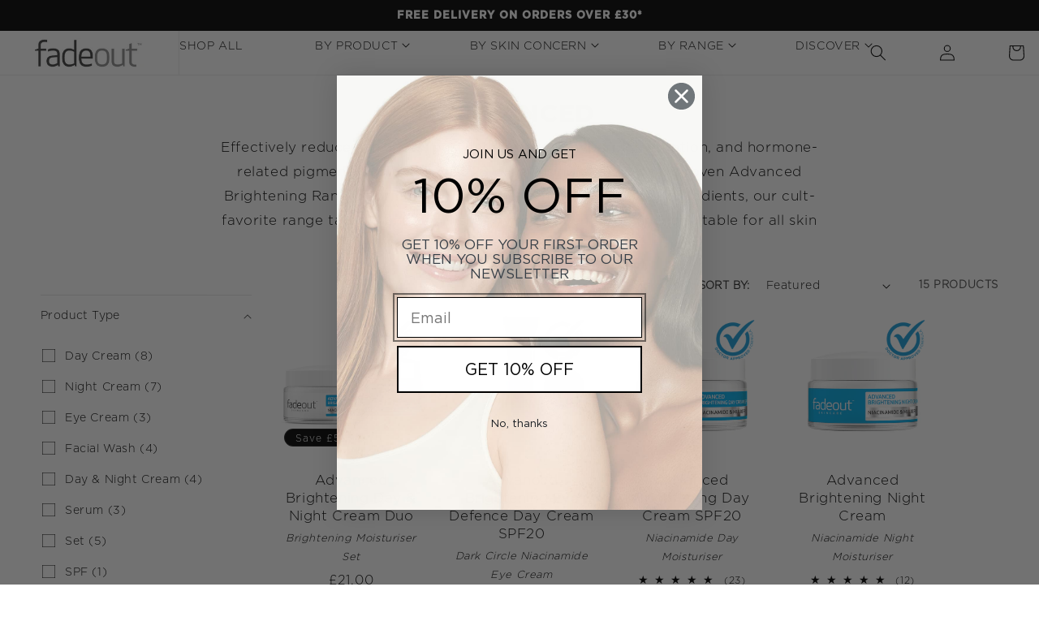

--- FILE ---
content_type: text/html; charset=utf-8
request_url: https://fadeout.com/collections/advanced
body_size: 43617
content:
<!doctype html>
<html class="no-js" lang="en">
  <head>
    <meta charset="utf-8">
    <meta http-equiv="X-UA-Compatible" content="IE=edge">
    <meta name="viewport" content="width=device-width,initial-scale=1">
    <meta name="theme-color" content="">
    <link rel="canonical" href="https://fadeout.com/collections/advanced">

    <script>
      // Redirect default collections category to all products
      let urlPath = window.location.pathname;
      if (urlPath == '/collections' || urlPath == '/collections/') {
        window.location.href = '/collections/all-products';
      }
    </script><link rel="icon" type="image/png" href="//fadeout.com/cdn/shop/files/4_e049e155-22d0-4f83-8346-b4d9a137c102.png?crop=center&height=32&v=1720184052&width=32"><link rel="preconnect" href="https://fonts.shopifycdn.com" crossorigin><title>
      Advanced Brightening | Skincare For Dull &amp; Uneven Skin Tone | Fade Out™
 &ndash; Fade Out Skincare</title>

    
      <meta name="description" content="Experience visibly reduced sun spots, post-inflammatory hyperpigmentation, and hormone-related pigmentation in just 28 days* with our clinically proven Advanced Brightening Range. Formulated with niacinamide for brightening and hydrating benefits, as well as ingredients that effectively target and diminish hyperpigmentation while reducing the appearance of scars. Suitable for all skin types and tones.">
    

    

<meta property="og:site_name" content="Fade Out Skincare">
<meta property="og:url" content="https://fadeout.com/collections/advanced">
<meta property="og:title" content="Advanced Brightening | Skincare For Dull &amp; Uneven Skin Tone | Fade Out™">
<meta property="og:type" content="website">
<meta property="og:description" content="Experience visibly reduced sun spots, post-inflammatory hyperpigmentation, and hormone-related pigmentation in just 28 days* with our clinically proven Advanced Brightening Range. Formulated with niacinamide for brightening and hydrating benefits, as well as ingredients that effectively target and diminish hyperpigmentation while reducing the appearance of scars. Suitable for all skin types and tones."><meta name="twitter:card" content="summary_large_image">
<meta name="twitter:title" content="Advanced Brightening | Skincare For Dull &amp; Uneven Skin Tone | Fade Out™">
<meta name="twitter:description" content="Experience visibly reduced sun spots, post-inflammatory hyperpigmentation, and hormone-related pigmentation in just 28 days* with our clinically proven Advanced Brightening Range. Formulated with niacinamide for brightening and hydrating benefits, as well as ingredients that effectively target and diminish hyperpigmentation while reducing the appearance of scars. Suitable for all skin types and tones.">


    <script src="//fadeout.com/cdn/shop/t/11/assets/constants.js?v=58251544750838685771718103780" defer="defer"></script>
    <script src="//fadeout.com/cdn/shop/t/11/assets/pubsub.js?v=158357773527763999511718102924" defer="defer"></script>
    <script src="//fadeout.com/cdn/shop/t/11/assets/global.js?v=40820548392383841591718103782" defer="defer"></script>
    <script src="//fadeout.com/cdn/shop/t/11/assets/beforeafter.js?v=78750879585487400911718103772" defer="defer"></script><script>window.performance && window.performance.mark && window.performance.mark('shopify.content_for_header.start');</script><meta name="google-site-verification" content="_qAdSF9XzIpc8fS9NhsgKcqA-Z7IuGFqiIWA0cqKiXM">
<meta name="facebook-domain-verification" content="1klyiurfpw85x3ycbhthkweki913f3">
<meta id="shopify-digital-wallet" name="shopify-digital-wallet" content="/61220716703/digital_wallets/dialog">
<meta name="shopify-checkout-api-token" content="86f7449788719f5d84e9349ff799924d">
<link rel="alternate" type="application/atom+xml" title="Feed" href="/collections/advanced.atom" />
<link rel="alternate" type="application/json+oembed" href="https://fadeout.com/collections/advanced.oembed">
<script async="async" src="/checkouts/internal/preloads.js?locale=en-GB"></script>
<link rel="preconnect" href="https://shop.app" crossorigin="anonymous">
<script async="async" src="https://shop.app/checkouts/internal/preloads.js?locale=en-GB&shop_id=61220716703" crossorigin="anonymous"></script>
<script id="apple-pay-shop-capabilities" type="application/json">{"shopId":61220716703,"countryCode":"GB","currencyCode":"GBP","merchantCapabilities":["supports3DS"],"merchantId":"gid:\/\/shopify\/Shop\/61220716703","merchantName":"Fade Out Skincare","requiredBillingContactFields":["postalAddress","email","phone"],"requiredShippingContactFields":["postalAddress","email","phone"],"shippingType":"shipping","supportedNetworks":["visa","maestro","masterCard","amex","discover","elo"],"total":{"type":"pending","label":"Fade Out Skincare","amount":"1.00"},"shopifyPaymentsEnabled":true,"supportsSubscriptions":true}</script>
<script id="shopify-features" type="application/json">{"accessToken":"86f7449788719f5d84e9349ff799924d","betas":["rich-media-storefront-analytics"],"domain":"fadeout.com","predictiveSearch":true,"shopId":61220716703,"locale":"en"}</script>
<script>var Shopify = Shopify || {};
Shopify.shop = "fade-out-skincare.myshopify.com";
Shopify.locale = "en";
Shopify.currency = {"active":"GBP","rate":"1.0"};
Shopify.country = "GB";
Shopify.theme = {"name":"fadeout\/main","id":136022261919,"schema_name":"Dawn","schema_version":"12.0.0","theme_store_id":null,"role":"main"};
Shopify.theme.handle = "null";
Shopify.theme.style = {"id":null,"handle":null};
Shopify.cdnHost = "fadeout.com/cdn";
Shopify.routes = Shopify.routes || {};
Shopify.routes.root = "/";</script>
<script type="module">!function(o){(o.Shopify=o.Shopify||{}).modules=!0}(window);</script>
<script>!function(o){function n(){var o=[];function n(){o.push(Array.prototype.slice.apply(arguments))}return n.q=o,n}var t=o.Shopify=o.Shopify||{};t.loadFeatures=n(),t.autoloadFeatures=n()}(window);</script>
<script>
  window.ShopifyPay = window.ShopifyPay || {};
  window.ShopifyPay.apiHost = "shop.app\/pay";
  window.ShopifyPay.redirectState = null;
</script>
<script id="shop-js-analytics" type="application/json">{"pageType":"collection"}</script>
<script defer="defer" async type="module" src="//fadeout.com/cdn/shopifycloud/shop-js/modules/v2/client.init-shop-cart-sync_DlSlHazZ.en.esm.js"></script>
<script defer="defer" async type="module" src="//fadeout.com/cdn/shopifycloud/shop-js/modules/v2/chunk.common_D16XZWos.esm.js"></script>
<script type="module">
  await import("//fadeout.com/cdn/shopifycloud/shop-js/modules/v2/client.init-shop-cart-sync_DlSlHazZ.en.esm.js");
await import("//fadeout.com/cdn/shopifycloud/shop-js/modules/v2/chunk.common_D16XZWos.esm.js");

  window.Shopify.SignInWithShop?.initShopCartSync?.({"fedCMEnabled":true,"windoidEnabled":true});

</script>
<script>
  window.Shopify = window.Shopify || {};
  if (!window.Shopify.featureAssets) window.Shopify.featureAssets = {};
  window.Shopify.featureAssets['shop-js'] = {"shop-cart-sync":["modules/v2/client.shop-cart-sync_DKWYiEUO.en.esm.js","modules/v2/chunk.common_D16XZWos.esm.js"],"init-fed-cm":["modules/v2/client.init-fed-cm_vfPMjZAC.en.esm.js","modules/v2/chunk.common_D16XZWos.esm.js"],"init-shop-email-lookup-coordinator":["modules/v2/client.init-shop-email-lookup-coordinator_CR38P6MB.en.esm.js","modules/v2/chunk.common_D16XZWos.esm.js"],"init-shop-cart-sync":["modules/v2/client.init-shop-cart-sync_DlSlHazZ.en.esm.js","modules/v2/chunk.common_D16XZWos.esm.js"],"shop-cash-offers":["modules/v2/client.shop-cash-offers_CJw4IQ6B.en.esm.js","modules/v2/chunk.common_D16XZWos.esm.js","modules/v2/chunk.modal_UwFWkumu.esm.js"],"shop-toast-manager":["modules/v2/client.shop-toast-manager_BY778Uv6.en.esm.js","modules/v2/chunk.common_D16XZWos.esm.js"],"init-windoid":["modules/v2/client.init-windoid_DVhZdEm3.en.esm.js","modules/v2/chunk.common_D16XZWos.esm.js"],"shop-button":["modules/v2/client.shop-button_D2ZzKUPa.en.esm.js","modules/v2/chunk.common_D16XZWos.esm.js"],"avatar":["modules/v2/client.avatar_BTnouDA3.en.esm.js"],"init-customer-accounts-sign-up":["modules/v2/client.init-customer-accounts-sign-up_CQZUmjGN.en.esm.js","modules/v2/client.shop-login-button_Cu5K-F7X.en.esm.js","modules/v2/chunk.common_D16XZWos.esm.js","modules/v2/chunk.modal_UwFWkumu.esm.js"],"pay-button":["modules/v2/client.pay-button_CcBqbGU7.en.esm.js","modules/v2/chunk.common_D16XZWos.esm.js"],"init-shop-for-new-customer-accounts":["modules/v2/client.init-shop-for-new-customer-accounts_B5DR5JTE.en.esm.js","modules/v2/client.shop-login-button_Cu5K-F7X.en.esm.js","modules/v2/chunk.common_D16XZWos.esm.js","modules/v2/chunk.modal_UwFWkumu.esm.js"],"shop-login-button":["modules/v2/client.shop-login-button_Cu5K-F7X.en.esm.js","modules/v2/chunk.common_D16XZWos.esm.js","modules/v2/chunk.modal_UwFWkumu.esm.js"],"shop-follow-button":["modules/v2/client.shop-follow-button_BX8Slf17.en.esm.js","modules/v2/chunk.common_D16XZWos.esm.js","modules/v2/chunk.modal_UwFWkumu.esm.js"],"init-customer-accounts":["modules/v2/client.init-customer-accounts_DjKkmQ2w.en.esm.js","modules/v2/client.shop-login-button_Cu5K-F7X.en.esm.js","modules/v2/chunk.common_D16XZWos.esm.js","modules/v2/chunk.modal_UwFWkumu.esm.js"],"lead-capture":["modules/v2/client.lead-capture_ChWCg7nV.en.esm.js","modules/v2/chunk.common_D16XZWos.esm.js","modules/v2/chunk.modal_UwFWkumu.esm.js"],"checkout-modal":["modules/v2/client.checkout-modal_DPnpVyv-.en.esm.js","modules/v2/chunk.common_D16XZWos.esm.js","modules/v2/chunk.modal_UwFWkumu.esm.js"],"shop-login":["modules/v2/client.shop-login_leRXJtcZ.en.esm.js","modules/v2/chunk.common_D16XZWos.esm.js","modules/v2/chunk.modal_UwFWkumu.esm.js"],"payment-terms":["modules/v2/client.payment-terms_Bp9K0NXD.en.esm.js","modules/v2/chunk.common_D16XZWos.esm.js","modules/v2/chunk.modal_UwFWkumu.esm.js"]};
</script>
<script>(function() {
  var isLoaded = false;
  function asyncLoad() {
    if (isLoaded) return;
    isLoaded = true;
    var urls = ["https:\/\/cdn.nfcube.com\/78048313e10f0922a7367871faca3a13.js?shop=fade-out-skincare.myshopify.com"];
    for (var i = 0; i < urls.length; i++) {
      var s = document.createElement('script');
      s.type = 'text/javascript';
      s.async = true;
      s.src = urls[i];
      var x = document.getElementsByTagName('script')[0];
      x.parentNode.insertBefore(s, x);
    }
  };
  if(window.attachEvent) {
    window.attachEvent('onload', asyncLoad);
  } else {
    window.addEventListener('load', asyncLoad, false);
  }
})();</script>
<script id="__st">var __st={"a":61220716703,"offset":0,"reqid":"470b7364-e0e5-4593-912c-75035d385dc2-1768593618","pageurl":"fadeout.com\/collections\/advanced","u":"5bc05dc660a8","p":"collection","rtyp":"collection","rid":287305597087};</script>
<script>window.ShopifyPaypalV4VisibilityTracking = true;</script>
<script id="captcha-bootstrap">!function(){'use strict';const t='contact',e='account',n='new_comment',o=[[t,t],['blogs',n],['comments',n],[t,'customer']],c=[[e,'customer_login'],[e,'guest_login'],[e,'recover_customer_password'],[e,'create_customer']],r=t=>t.map((([t,e])=>`form[action*='/${t}']:not([data-nocaptcha='true']) input[name='form_type'][value='${e}']`)).join(','),a=t=>()=>t?[...document.querySelectorAll(t)].map((t=>t.form)):[];function s(){const t=[...o],e=r(t);return a(e)}const i='password',u='form_key',d=['recaptcha-v3-token','g-recaptcha-response','h-captcha-response',i],f=()=>{try{return window.sessionStorage}catch{return}},m='__shopify_v',_=t=>t.elements[u];function p(t,e,n=!1){try{const o=window.sessionStorage,c=JSON.parse(o.getItem(e)),{data:r}=function(t){const{data:e,action:n}=t;return t[m]||n?{data:e,action:n}:{data:t,action:n}}(c);for(const[e,n]of Object.entries(r))t.elements[e]&&(t.elements[e].value=n);n&&o.removeItem(e)}catch(o){console.error('form repopulation failed',{error:o})}}const l='form_type',E='cptcha';function T(t){t.dataset[E]=!0}const w=window,h=w.document,L='Shopify',v='ce_forms',y='captcha';let A=!1;((t,e)=>{const n=(g='f06e6c50-85a8-45c8-87d0-21a2b65856fe',I='https://cdn.shopify.com/shopifycloud/storefront-forms-hcaptcha/ce_storefront_forms_captcha_hcaptcha.v1.5.2.iife.js',D={infoText:'Protected by hCaptcha',privacyText:'Privacy',termsText:'Terms'},(t,e,n)=>{const o=w[L][v],c=o.bindForm;if(c)return c(t,g,e,D).then(n);var r;o.q.push([[t,g,e,D],n]),r=I,A||(h.body.append(Object.assign(h.createElement('script'),{id:'captcha-provider',async:!0,src:r})),A=!0)});var g,I,D;w[L]=w[L]||{},w[L][v]=w[L][v]||{},w[L][v].q=[],w[L][y]=w[L][y]||{},w[L][y].protect=function(t,e){n(t,void 0,e),T(t)},Object.freeze(w[L][y]),function(t,e,n,w,h,L){const[v,y,A,g]=function(t,e,n){const i=e?o:[],u=t?c:[],d=[...i,...u],f=r(d),m=r(i),_=r(d.filter((([t,e])=>n.includes(e))));return[a(f),a(m),a(_),s()]}(w,h,L),I=t=>{const e=t.target;return e instanceof HTMLFormElement?e:e&&e.form},D=t=>v().includes(t);t.addEventListener('submit',(t=>{const e=I(t);if(!e)return;const n=D(e)&&!e.dataset.hcaptchaBound&&!e.dataset.recaptchaBound,o=_(e),c=g().includes(e)&&(!o||!o.value);(n||c)&&t.preventDefault(),c&&!n&&(function(t){try{if(!f())return;!function(t){const e=f();if(!e)return;const n=_(t);if(!n)return;const o=n.value;o&&e.removeItem(o)}(t);const e=Array.from(Array(32),(()=>Math.random().toString(36)[2])).join('');!function(t,e){_(t)||t.append(Object.assign(document.createElement('input'),{type:'hidden',name:u})),t.elements[u].value=e}(t,e),function(t,e){const n=f();if(!n)return;const o=[...t.querySelectorAll(`input[type='${i}']`)].map((({name:t})=>t)),c=[...d,...o],r={};for(const[a,s]of new FormData(t).entries())c.includes(a)||(r[a]=s);n.setItem(e,JSON.stringify({[m]:1,action:t.action,data:r}))}(t,e)}catch(e){console.error('failed to persist form',e)}}(e),e.submit())}));const S=(t,e)=>{t&&!t.dataset[E]&&(n(t,e.some((e=>e===t))),T(t))};for(const o of['focusin','change'])t.addEventListener(o,(t=>{const e=I(t);D(e)&&S(e,y())}));const B=e.get('form_key'),M=e.get(l),P=B&&M;t.addEventListener('DOMContentLoaded',(()=>{const t=y();if(P)for(const e of t)e.elements[l].value===M&&p(e,B);[...new Set([...A(),...v().filter((t=>'true'===t.dataset.shopifyCaptcha))])].forEach((e=>S(e,t)))}))}(h,new URLSearchParams(w.location.search),n,t,e,['guest_login'])})(!0,!0)}();</script>
<script integrity="sha256-4kQ18oKyAcykRKYeNunJcIwy7WH5gtpwJnB7kiuLZ1E=" data-source-attribution="shopify.loadfeatures" defer="defer" src="//fadeout.com/cdn/shopifycloud/storefront/assets/storefront/load_feature-a0a9edcb.js" crossorigin="anonymous"></script>
<script crossorigin="anonymous" defer="defer" src="//fadeout.com/cdn/shopifycloud/storefront/assets/shopify_pay/storefront-65b4c6d7.js?v=20250812"></script>
<script data-source-attribution="shopify.dynamic_checkout.dynamic.init">var Shopify=Shopify||{};Shopify.PaymentButton=Shopify.PaymentButton||{isStorefrontPortableWallets:!0,init:function(){window.Shopify.PaymentButton.init=function(){};var t=document.createElement("script");t.src="https://fadeout.com/cdn/shopifycloud/portable-wallets/latest/portable-wallets.en.js",t.type="module",document.head.appendChild(t)}};
</script>
<script data-source-attribution="shopify.dynamic_checkout.buyer_consent">
  function portableWalletsHideBuyerConsent(e){var t=document.getElementById("shopify-buyer-consent"),n=document.getElementById("shopify-subscription-policy-button");t&&n&&(t.classList.add("hidden"),t.setAttribute("aria-hidden","true"),n.removeEventListener("click",e))}function portableWalletsShowBuyerConsent(e){var t=document.getElementById("shopify-buyer-consent"),n=document.getElementById("shopify-subscription-policy-button");t&&n&&(t.classList.remove("hidden"),t.removeAttribute("aria-hidden"),n.addEventListener("click",e))}window.Shopify?.PaymentButton&&(window.Shopify.PaymentButton.hideBuyerConsent=portableWalletsHideBuyerConsent,window.Shopify.PaymentButton.showBuyerConsent=portableWalletsShowBuyerConsent);
</script>
<script data-source-attribution="shopify.dynamic_checkout.cart.bootstrap">document.addEventListener("DOMContentLoaded",(function(){function t(){return document.querySelector("shopify-accelerated-checkout-cart, shopify-accelerated-checkout")}if(t())Shopify.PaymentButton.init();else{new MutationObserver((function(e,n){t()&&(Shopify.PaymentButton.init(),n.disconnect())})).observe(document.body,{childList:!0,subtree:!0})}}));
</script>
<link id="shopify-accelerated-checkout-styles" rel="stylesheet" media="screen" href="https://fadeout.com/cdn/shopifycloud/portable-wallets/latest/accelerated-checkout-backwards-compat.css" crossorigin="anonymous">
<style id="shopify-accelerated-checkout-cart">
        #shopify-buyer-consent {
  margin-top: 1em;
  display: inline-block;
  width: 100%;
}

#shopify-buyer-consent.hidden {
  display: none;
}

#shopify-subscription-policy-button {
  background: none;
  border: none;
  padding: 0;
  text-decoration: underline;
  font-size: inherit;
  cursor: pointer;
}

#shopify-subscription-policy-button::before {
  box-shadow: none;
}

      </style>
<script id="sections-script" data-sections="header" defer="defer" src="//fadeout.com/cdn/shop/t/11/compiled_assets/scripts.js?v=6016"></script>
<script>window.performance && window.performance.mark && window.performance.mark('shopify.content_for_header.end');</script>


    <style data-shopify>
      @font-face {
  font-family: Assistant;
  font-weight: 400;
  font-style: normal;
  font-display: swap;
  src: url("//fadeout.com/cdn/fonts/assistant/assistant_n4.9120912a469cad1cc292572851508ca49d12e768.woff2") format("woff2"),
       url("//fadeout.com/cdn/fonts/assistant/assistant_n4.6e9875ce64e0fefcd3f4446b7ec9036b3ddd2985.woff") format("woff");
}

      @font-face {
  font-family: Assistant;
  font-weight: 700;
  font-style: normal;
  font-display: swap;
  src: url("//fadeout.com/cdn/fonts/assistant/assistant_n7.bf44452348ec8b8efa3aa3068825305886b1c83c.woff2") format("woff2"),
       url("//fadeout.com/cdn/fonts/assistant/assistant_n7.0c887fee83f6b3bda822f1150b912c72da0f7b64.woff") format("woff");
}

      
      
      @font-face {
  font-family: Assistant;
  font-weight: 400;
  font-style: normal;
  font-display: swap;
  src: url("//fadeout.com/cdn/fonts/assistant/assistant_n4.9120912a469cad1cc292572851508ca49d12e768.woff2") format("woff2"),
       url("//fadeout.com/cdn/fonts/assistant/assistant_n4.6e9875ce64e0fefcd3f4446b7ec9036b3ddd2985.woff") format("woff");
}


      
        :root,
        .color-background-1 {
          --color-background: 255,255,255;
        
          --gradient-background: #ffffff;
        

        

        --color-foreground: 0,0,0;
        --color-background-contrast: 191,191,191;
        --color-shadow: 18,18,18;
        --color-button: 0,0,0;
        --color-button-text: 255,255,255;
        --color-secondary-button: 255,255,255;
        --color-secondary-button-text: 0,0,0;
        --color-link: 0,0,0;
        --color-badge-foreground: 0,0,0;
        --color-badge-background: 255,255,255;
        --color-badge-border: 0,0,0;
        --payment-terms-background-color: rgb(255 255 255);
      }
      
        
        .color-background-2 {
          --color-background: 243,243,243;
        
          --gradient-background: #f3f3f3;
        

        

        --color-foreground: 18,18,18;
        --color-background-contrast: 179,179,179;
        --color-shadow: 18,18,18;
        --color-button: 18,18,18;
        --color-button-text: 243,243,243;
        --color-secondary-button: 243,243,243;
        --color-secondary-button-text: 18,18,18;
        --color-link: 18,18,18;
        --color-badge-foreground: 18,18,18;
        --color-badge-background: 243,243,243;
        --color-badge-border: 18,18,18;
        --payment-terms-background-color: rgb(243 243 243);
      }
      
        
        .color-inverse {
          --color-background: 235,225,216;
        
          --gradient-background: #ebe1d8;
        

        

        --color-foreground: 0,0,0;
        --color-background-contrast: 192,160,132;
        --color-shadow: 18,18,18;
        --color-button: 255,255,255;
        --color-button-text: 0,0,0;
        --color-secondary-button: 235,225,216;
        --color-secondary-button-text: 255,255,255;
        --color-link: 255,255,255;
        --color-badge-foreground: 0,0,0;
        --color-badge-background: 235,225,216;
        --color-badge-border: 0,0,0;
        --payment-terms-background-color: rgb(235 225 216);
      }
      
        
        .color-accent-1 {
          --color-background: 255,255,255;
        
          --gradient-background: #ffffff;
        

        

        --color-foreground: 0,0,0;
        --color-background-contrast: 191,191,191;
        --color-shadow: 18,18,18;
        --color-button: 255,255,255;
        --color-button-text: 18,18,18;
        --color-secondary-button: 255,255,255;
        --color-secondary-button-text: 255,255,255;
        --color-link: 255,255,255;
        --color-badge-foreground: 0,0,0;
        --color-badge-background: 255,255,255;
        --color-badge-border: 0,0,0;
        --payment-terms-background-color: rgb(255 255 255);
      }
      
        
        .color-accent-2 {
          --color-background: 0,0,0;
        
          --gradient-background: #000000;
        

        

        --color-foreground: 255,255,255;
        --color-background-contrast: 128,128,128;
        --color-shadow: 18,18,18;
        --color-button: 255,255,255;
        --color-button-text: 249,206,211;
        --color-secondary-button: 0,0,0;
        --color-secondary-button-text: 255,255,255;
        --color-link: 255,255,255;
        --color-badge-foreground: 255,255,255;
        --color-badge-background: 0,0,0;
        --color-badge-border: 255,255,255;
        --payment-terms-background-color: rgb(0 0 0);
      }
      
        
        .color-scheme-4e6493d9-cfc1-4af3-816c-32e474e50d82 {
          --color-background: 0,0,0;
        
          --gradient-background: #000000;
        

        

        --color-foreground: 255,255,255;
        --color-background-contrast: 128,128,128;
        --color-shadow: 18,18,18;
        --color-button: 0,0,0;
        --color-button-text: 255,255,255;
        --color-secondary-button: 0,0,0;
        --color-secondary-button-text: 0,0,0;
        --color-link: 0,0,0;
        --color-badge-foreground: 255,255,255;
        --color-badge-background: 0,0,0;
        --color-badge-border: 255,255,255;
        --payment-terms-background-color: rgb(0 0 0);
      }
      
        
        .color-scheme-72960b2a-2e2c-4cb2-b956-5d9ceec01ea0 {
          --color-background: 12,173,219;
        
          --gradient-background: #0caddb;
        

        

        --color-foreground: 255,255,255;
        --color-background-contrast: 5,78,98;
        --color-shadow: 18,18,18;
        --color-button: 0,0,0;
        --color-button-text: 255,255,255;
        --color-secondary-button: 12,173,219;
        --color-secondary-button-text: 0,0,0;
        --color-link: 0,0,0;
        --color-badge-foreground: 255,255,255;
        --color-badge-background: 12,173,219;
        --color-badge-border: 255,255,255;
        --payment-terms-background-color: rgb(12 173 219);
      }
      

      body, .color-background-1, .color-background-2, .color-inverse, .color-accent-1, .color-accent-2, .color-scheme-4e6493d9-cfc1-4af3-816c-32e474e50d82, .color-scheme-72960b2a-2e2c-4cb2-b956-5d9ceec01ea0 {
        color: rgba(var(--color-foreground), 0.75);
        background-color: rgb(var(--color-background));
      }

      :root {
        --font-body-family: Assistant, sans-serif;
        --font-body-style: normal;
        --font-body-weight: 400;
        --font-body-weight-bold: 700;

        --font-heading-family: Assistant, sans-serif;
        --font-heading-style: normal;
        --font-heading-weight: 400;

        --font-body-scale: 1.0;
        --font-heading-scale: 1.0;

        --media-padding: px;
        --media-border-opacity: 0.05;
        --media-border-width: 0px;
        --media-radius: 0px;
        --media-shadow-opacity: 0.0;
        --media-shadow-horizontal-offset: 0px;
        --media-shadow-vertical-offset: 4px;
        --media-shadow-blur-radius: 5px;
        --media-shadow-visible: 0;

        --page-width: 140rem;
        --page-width-margin: 0rem;

        --product-card-image-padding: 0.0rem;
        --product-card-corner-radius: 0.0rem;
        --product-card-text-alignment: center;
        --product-card-border-width: 0.0rem;
        --product-card-border-opacity: 0.1;
        --product-card-shadow-opacity: 0.0;
        --product-card-shadow-visible: 0;
        --product-card-shadow-horizontal-offset: 0.0rem;
        --product-card-shadow-vertical-offset: 0.4rem;
        --product-card-shadow-blur-radius: 0.5rem;

        --collection-card-image-padding: 0.0rem;
        --collection-card-corner-radius: 0.0rem;
        --collection-card-text-alignment: left;
        --collection-card-border-width: 0.0rem;
        --collection-card-border-opacity: 0.1;
        --collection-card-shadow-opacity: 0.0;
        --collection-card-shadow-visible: 0;
        --collection-card-shadow-horizontal-offset: 0.0rem;
        --collection-card-shadow-vertical-offset: 0.4rem;
        --collection-card-shadow-blur-radius: 0.5rem;

        --blog-card-image-padding: 0.0rem;
        --blog-card-corner-radius: 0.0rem;
        --blog-card-text-alignment: left;
        --blog-card-border-width: 0.0rem;
        --blog-card-border-opacity: 0.1;
        --blog-card-shadow-opacity: 0.0;
        --blog-card-shadow-visible: 0;
        --blog-card-shadow-horizontal-offset: 0.0rem;
        --blog-card-shadow-vertical-offset: 0.4rem;
        --blog-card-shadow-blur-radius: 0.5rem;

        --badge-corner-radius: 4.0rem;

        --popup-border-width: 1px;
        --popup-border-opacity: 0.1;
        --popup-corner-radius: 0px;
        --popup-shadow-opacity: 0.05;
        --popup-shadow-horizontal-offset: 0px;
        --popup-shadow-vertical-offset: 4px;
        --popup-shadow-blur-radius: 5px;

        --drawer-border-width: 1px;
        --drawer-border-opacity: 0.1;
        --drawer-shadow-opacity: 0.0;
        --drawer-shadow-horizontal-offset: 0px;
        --drawer-shadow-vertical-offset: 4px;
        --drawer-shadow-blur-radius: 5px;

        --spacing-sections-desktop: 0px;
        --spacing-sections-mobile: 0px;

        --grid-desktop-vertical-spacing: 8px;
        --grid-desktop-horizontal-spacing: 8px;
        --grid-mobile-vertical-spacing: 4px;
        --grid-mobile-horizontal-spacing: 4px;

        --text-boxes-border-opacity: 0.1;
        --text-boxes-border-width: 0px;
        --text-boxes-radius: 0px;
        --text-boxes-shadow-opacity: 0.0;
        --text-boxes-shadow-visible: 0;
        --text-boxes-shadow-horizontal-offset: 0px;
        --text-boxes-shadow-vertical-offset: 4px;
        --text-boxes-shadow-blur-radius: 5px;

        --buttons-radius: 0px;
        --buttons-radius-outset: 0px;
        --buttons-border-width: 0px;
        --buttons-border-opacity: 1.0;
        --buttons-shadow-opacity: 0.0;
        --buttons-shadow-visible: 0;
        --buttons-shadow-horizontal-offset: 0px;
        --buttons-shadow-vertical-offset: 4px;
        --buttons-shadow-blur-radius: 5px;
        --buttons-border-offset: 0px;

        --inputs-radius: 0px;
        --inputs-border-width: 1px;
        --inputs-border-opacity: 0.55;
        --inputs-shadow-opacity: 0.0;
        --inputs-shadow-horizontal-offset: 0px;
        --inputs-margin-offset: 0px;
        --inputs-shadow-vertical-offset: 4px;
        --inputs-shadow-blur-radius: 5px;
        --inputs-radius-outset: 0px;

        --variant-pills-radius: 40px;
        --variant-pills-border-width: 1px;
        --variant-pills-border-opacity: 0.55;
        --variant-pills-shadow-opacity: 0.0;
        --variant-pills-shadow-horizontal-offset: 0px;
        --variant-pills-shadow-vertical-offset: 4px;
        --variant-pills-shadow-blur-radius: 5px;
      }

      *,
      *::before,
      *::after {
        box-sizing: inherit;
      }

      html {
        box-sizing: border-box;
        font-size: calc(var(--font-body-scale) * 62.5%);
        height: 100%;
      }

      body {
        display: grid;
        grid-template-rows: auto auto 1fr auto;
        grid-template-columns: 100%;
        min-height: 100%;
        margin: 0;
        font-size: 1.5rem;
        letter-spacing: 0.06rem;
        line-height: calc(1 + 0.8 / var(--font-body-scale));
        font-family: var(--font-body-family);
        font-style: var(--font-body-style);
        font-weight: var(--font-body-weight);
      }

      @media screen and (min-width: 750px) {
        body {
          font-size: 1.6rem;
        }
      }
    </style>

    <link href="//fadeout.com/cdn/shop/t/11/assets/base.css?v=22615539281115885671718103771" rel="stylesheet" type="text/css" media="all" />

    <link href="//fadeout.com/cdn/shop/t/11/assets/beforeafter.css?v=32728883088414196511718103772" rel="stylesheet" type="text/css" media="all" />
    <link href="//fadeout.com/cdn/shop/t/11/assets/custom.css?v=157958058000652109781745333604" rel="stylesheet" type="text/css" media="all" />
<link rel="preload" as="font" href="//fadeout.com/cdn/fonts/assistant/assistant_n4.9120912a469cad1cc292572851508ca49d12e768.woff2" type="font/woff2" crossorigin><link rel="preload" as="font" href="//fadeout.com/cdn/fonts/assistant/assistant_n4.9120912a469cad1cc292572851508ca49d12e768.woff2" type="font/woff2" crossorigin><link href="//fadeout.com/cdn/shop/t/11/assets/component-localization-form.css?v=143319823105703127341718103777" rel="stylesheet" type="text/css" media="all" />
      <script src="//fadeout.com/cdn/shop/t/11/assets/localization-form.js?v=161644695336821385561718103783" defer="defer"></script><link
        rel="stylesheet"
        href="//fadeout.com/cdn/shop/t/11/assets/component-predictive-search.css?v=118923337488134913561718102925"
        media="print"
        onload="this.media='all'"
      ><script>
      document.documentElement.className = document.documentElement.className.replace('no-js', 'js');
      if (Shopify.designMode) {
        document.documentElement.classList.add('shopify-design-mode');
      }
    </script>
  <!-- BEGIN app block: shopify://apps/upsell-app-by-essentialwolf/blocks/app-embed/ae950cb1-1eb5-4b22-b308-ab5141c9f88c -->



<script>
window.essentialwolfCollectionIds = "";

//const aioapp_url = 'https://cx-upsell-v2.test';
const aioapp_url = 'https://upsell.essentialwolf.com';

function loadScript(url) {
    var script = document.createElement('script');
    script.type = 'module';
    script.src = url;
    var head = document.getElementsByTagName('head')[0];
    head.appendChild(script);
}

let aiourl = `${aioapp_url}/build/assets/aioupsell_shopify.js?shop=fadeout.com&v=${Math.random() * 100000 | 0}`
loadScript(aiourl);
</script>


<!-- END app block --><!-- BEGIN app block: shopify://apps/klaviyo-email-marketing-sms/blocks/klaviyo-onsite-embed/2632fe16-c075-4321-a88b-50b567f42507 -->












  <script async src="https://static.klaviyo.com/onsite/js/TPjwbB/klaviyo.js?company_id=TPjwbB"></script>
  <script>!function(){if(!window.klaviyo){window._klOnsite=window._klOnsite||[];try{window.klaviyo=new Proxy({},{get:function(n,i){return"push"===i?function(){var n;(n=window._klOnsite).push.apply(n,arguments)}:function(){for(var n=arguments.length,o=new Array(n),w=0;w<n;w++)o[w]=arguments[w];var t="function"==typeof o[o.length-1]?o.pop():void 0,e=new Promise((function(n){window._klOnsite.push([i].concat(o,[function(i){t&&t(i),n(i)}]))}));return e}}})}catch(n){window.klaviyo=window.klaviyo||[],window.klaviyo.push=function(){var n;(n=window._klOnsite).push.apply(n,arguments)}}}}();</script>

  




  <script>
    window.klaviyoReviewsProductDesignMode = false
  </script>







<!-- END app block --><!-- BEGIN app block: shopify://apps/microsoft-clarity/blocks/clarity_js/31c3d126-8116-4b4a-8ba1-baeda7c4aeea -->
<script type="text/javascript">
  (function (c, l, a, r, i, t, y) {
    c[a] = c[a] || function () { (c[a].q = c[a].q || []).push(arguments); };
    t = l.createElement(r); t.async = 1; t.src = "https://www.clarity.ms/tag/" + i + "?ref=shopify";
    y = l.getElementsByTagName(r)[0]; y.parentNode.insertBefore(t, y);

    c.Shopify.loadFeatures([{ name: "consent-tracking-api", version: "0.1" }], error => {
      if (error) {
        console.error("Error loading Shopify features:", error);
        return;
      }

      c[a]('consentv2', {
        ad_Storage: c.Shopify.customerPrivacy.marketingAllowed() ? "granted" : "denied",
        analytics_Storage: c.Shopify.customerPrivacy.analyticsProcessingAllowed() ? "granted" : "denied",
      });
    });

    l.addEventListener("visitorConsentCollected", function (e) {
      c[a]('consentv2', {
        ad_Storage: e.detail.marketingAllowed ? "granted" : "denied",
        analytics_Storage: e.detail.analyticsAllowed ? "granted" : "denied",
      });
    });
  })(window, document, "clarity", "script", "v1s8r7ytqz");
</script>



<!-- END app block --><link href="https://cdn.shopify.com/extensions/cd93cbb5-8ff0-41b7-b556-792e366b94bb/upsell-app-by-essentialwolf-13/assets/wolf_upsell.css" rel="stylesheet" type="text/css" media="all">
<script src="https://cdn.shopify.com/extensions/019b09dd-709f-7233-8c82-cc4081277048/klaviyo-email-marketing-44/assets/app.js" type="text/javascript" defer="defer"></script>
<link href="https://cdn.shopify.com/extensions/019b09dd-709f-7233-8c82-cc4081277048/klaviyo-email-marketing-44/assets/app.css" rel="stylesheet" type="text/css" media="all">
<link href="https://monorail-edge.shopifysvc.com" rel="dns-prefetch">
<script>(function(){if ("sendBeacon" in navigator && "performance" in window) {try {var session_token_from_headers = performance.getEntriesByType('navigation')[0].serverTiming.find(x => x.name == '_s').description;} catch {var session_token_from_headers = undefined;}var session_cookie_matches = document.cookie.match(/_shopify_s=([^;]*)/);var session_token_from_cookie = session_cookie_matches && session_cookie_matches.length === 2 ? session_cookie_matches[1] : "";var session_token = session_token_from_headers || session_token_from_cookie || "";function handle_abandonment_event(e) {var entries = performance.getEntries().filter(function(entry) {return /monorail-edge.shopifysvc.com/.test(entry.name);});if (!window.abandonment_tracked && entries.length === 0) {window.abandonment_tracked = true;var currentMs = Date.now();var navigation_start = performance.timing.navigationStart;var payload = {shop_id: 61220716703,url: window.location.href,navigation_start,duration: currentMs - navigation_start,session_token,page_type: "collection"};window.navigator.sendBeacon("https://monorail-edge.shopifysvc.com/v1/produce", JSON.stringify({schema_id: "online_store_buyer_site_abandonment/1.1",payload: payload,metadata: {event_created_at_ms: currentMs,event_sent_at_ms: currentMs}}));}}window.addEventListener('pagehide', handle_abandonment_event);}}());</script>
<script id="web-pixels-manager-setup">(function e(e,d,r,n,o){if(void 0===o&&(o={}),!Boolean(null===(a=null===(i=window.Shopify)||void 0===i?void 0:i.analytics)||void 0===a?void 0:a.replayQueue)){var i,a;window.Shopify=window.Shopify||{};var t=window.Shopify;t.analytics=t.analytics||{};var s=t.analytics;s.replayQueue=[],s.publish=function(e,d,r){return s.replayQueue.push([e,d,r]),!0};try{self.performance.mark("wpm:start")}catch(e){}var l=function(){var e={modern:/Edge?\/(1{2}[4-9]|1[2-9]\d|[2-9]\d{2}|\d{4,})\.\d+(\.\d+|)|Firefox\/(1{2}[4-9]|1[2-9]\d|[2-9]\d{2}|\d{4,})\.\d+(\.\d+|)|Chrom(ium|e)\/(9{2}|\d{3,})\.\d+(\.\d+|)|(Maci|X1{2}).+ Version\/(15\.\d+|(1[6-9]|[2-9]\d|\d{3,})\.\d+)([,.]\d+|)( \(\w+\)|)( Mobile\/\w+|) Safari\/|Chrome.+OPR\/(9{2}|\d{3,})\.\d+\.\d+|(CPU[ +]OS|iPhone[ +]OS|CPU[ +]iPhone|CPU IPhone OS|CPU iPad OS)[ +]+(15[._]\d+|(1[6-9]|[2-9]\d|\d{3,})[._]\d+)([._]\d+|)|Android:?[ /-](13[3-9]|1[4-9]\d|[2-9]\d{2}|\d{4,})(\.\d+|)(\.\d+|)|Android.+Firefox\/(13[5-9]|1[4-9]\d|[2-9]\d{2}|\d{4,})\.\d+(\.\d+|)|Android.+Chrom(ium|e)\/(13[3-9]|1[4-9]\d|[2-9]\d{2}|\d{4,})\.\d+(\.\d+|)|SamsungBrowser\/([2-9]\d|\d{3,})\.\d+/,legacy:/Edge?\/(1[6-9]|[2-9]\d|\d{3,})\.\d+(\.\d+|)|Firefox\/(5[4-9]|[6-9]\d|\d{3,})\.\d+(\.\d+|)|Chrom(ium|e)\/(5[1-9]|[6-9]\d|\d{3,})\.\d+(\.\d+|)([\d.]+$|.*Safari\/(?![\d.]+ Edge\/[\d.]+$))|(Maci|X1{2}).+ Version\/(10\.\d+|(1[1-9]|[2-9]\d|\d{3,})\.\d+)([,.]\d+|)( \(\w+\)|)( Mobile\/\w+|) Safari\/|Chrome.+OPR\/(3[89]|[4-9]\d|\d{3,})\.\d+\.\d+|(CPU[ +]OS|iPhone[ +]OS|CPU[ +]iPhone|CPU IPhone OS|CPU iPad OS)[ +]+(10[._]\d+|(1[1-9]|[2-9]\d|\d{3,})[._]\d+)([._]\d+|)|Android:?[ /-](13[3-9]|1[4-9]\d|[2-9]\d{2}|\d{4,})(\.\d+|)(\.\d+|)|Mobile Safari.+OPR\/([89]\d|\d{3,})\.\d+\.\d+|Android.+Firefox\/(13[5-9]|1[4-9]\d|[2-9]\d{2}|\d{4,})\.\d+(\.\d+|)|Android.+Chrom(ium|e)\/(13[3-9]|1[4-9]\d|[2-9]\d{2}|\d{4,})\.\d+(\.\d+|)|Android.+(UC? ?Browser|UCWEB|U3)[ /]?(15\.([5-9]|\d{2,})|(1[6-9]|[2-9]\d|\d{3,})\.\d+)\.\d+|SamsungBrowser\/(5\.\d+|([6-9]|\d{2,})\.\d+)|Android.+MQ{2}Browser\/(14(\.(9|\d{2,})|)|(1[5-9]|[2-9]\d|\d{3,})(\.\d+|))(\.\d+|)|K[Aa][Ii]OS\/(3\.\d+|([4-9]|\d{2,})\.\d+)(\.\d+|)/},d=e.modern,r=e.legacy,n=navigator.userAgent;return n.match(d)?"modern":n.match(r)?"legacy":"unknown"}(),u="modern"===l?"modern":"legacy",c=(null!=n?n:{modern:"",legacy:""})[u],f=function(e){return[e.baseUrl,"/wpm","/b",e.hashVersion,"modern"===e.buildTarget?"m":"l",".js"].join("")}({baseUrl:d,hashVersion:r,buildTarget:u}),m=function(e){var d=e.version,r=e.bundleTarget,n=e.surface,o=e.pageUrl,i=e.monorailEndpoint;return{emit:function(e){var a=e.status,t=e.errorMsg,s=(new Date).getTime(),l=JSON.stringify({metadata:{event_sent_at_ms:s},events:[{schema_id:"web_pixels_manager_load/3.1",payload:{version:d,bundle_target:r,page_url:o,status:a,surface:n,error_msg:t},metadata:{event_created_at_ms:s}}]});if(!i)return console&&console.warn&&console.warn("[Web Pixels Manager] No Monorail endpoint provided, skipping logging."),!1;try{return self.navigator.sendBeacon.bind(self.navigator)(i,l)}catch(e){}var u=new XMLHttpRequest;try{return u.open("POST",i,!0),u.setRequestHeader("Content-Type","text/plain"),u.send(l),!0}catch(e){return console&&console.warn&&console.warn("[Web Pixels Manager] Got an unhandled error while logging to Monorail."),!1}}}}({version:r,bundleTarget:l,surface:e.surface,pageUrl:self.location.href,monorailEndpoint:e.monorailEndpoint});try{o.browserTarget=l,function(e){var d=e.src,r=e.async,n=void 0===r||r,o=e.onload,i=e.onerror,a=e.sri,t=e.scriptDataAttributes,s=void 0===t?{}:t,l=document.createElement("script"),u=document.querySelector("head"),c=document.querySelector("body");if(l.async=n,l.src=d,a&&(l.integrity=a,l.crossOrigin="anonymous"),s)for(var f in s)if(Object.prototype.hasOwnProperty.call(s,f))try{l.dataset[f]=s[f]}catch(e){}if(o&&l.addEventListener("load",o),i&&l.addEventListener("error",i),u)u.appendChild(l);else{if(!c)throw new Error("Did not find a head or body element to append the script");c.appendChild(l)}}({src:f,async:!0,onload:function(){if(!function(){var e,d;return Boolean(null===(d=null===(e=window.Shopify)||void 0===e?void 0:e.analytics)||void 0===d?void 0:d.initialized)}()){var d=window.webPixelsManager.init(e)||void 0;if(d){var r=window.Shopify.analytics;r.replayQueue.forEach((function(e){var r=e[0],n=e[1],o=e[2];d.publishCustomEvent(r,n,o)})),r.replayQueue=[],r.publish=d.publishCustomEvent,r.visitor=d.visitor,r.initialized=!0}}},onerror:function(){return m.emit({status:"failed",errorMsg:"".concat(f," has failed to load")})},sri:function(e){var d=/^sha384-[A-Za-z0-9+/=]+$/;return"string"==typeof e&&d.test(e)}(c)?c:"",scriptDataAttributes:o}),m.emit({status:"loading"})}catch(e){m.emit({status:"failed",errorMsg:(null==e?void 0:e.message)||"Unknown error"})}}})({shopId: 61220716703,storefrontBaseUrl: "https://fadeout.com",extensionsBaseUrl: "https://extensions.shopifycdn.com/cdn/shopifycloud/web-pixels-manager",monorailEndpoint: "https://monorail-edge.shopifysvc.com/unstable/produce_batch",surface: "storefront-renderer",enabledBetaFlags: ["2dca8a86"],webPixelsConfigList: [{"id":"3094806910","configuration":"{\"projectId\":\"v1s8r7ytqz\"}","eventPayloadVersion":"v1","runtimeContext":"STRICT","scriptVersion":"014847bbf13270aa001a30c5c904c9a3","type":"APP","apiClientId":240074326017,"privacyPurposes":[],"capabilities":["advanced_dom_events"],"dataSharingAdjustments":{"protectedCustomerApprovalScopes":["read_customer_personal_data"]}},{"id":"3057222014","configuration":"{\"pixelCode\":\"D5F38JJC77UFV71Q2KHG\"}","eventPayloadVersion":"v1","runtimeContext":"STRICT","scriptVersion":"22e92c2ad45662f435e4801458fb78cc","type":"APP","apiClientId":4383523,"privacyPurposes":["ANALYTICS","MARKETING","SALE_OF_DATA"],"dataSharingAdjustments":{"protectedCustomerApprovalScopes":["read_customer_address","read_customer_email","read_customer_name","read_customer_personal_data","read_customer_phone"]}},{"id":"2528084350","configuration":"{\"accountID\":\"TPjwbB\",\"webPixelConfig\":\"eyJlbmFibGVBZGRlZFRvQ2FydEV2ZW50cyI6IHRydWV9\"}","eventPayloadVersion":"v1","runtimeContext":"STRICT","scriptVersion":"524f6c1ee37bacdca7657a665bdca589","type":"APP","apiClientId":123074,"privacyPurposes":["ANALYTICS","MARKETING"],"dataSharingAdjustments":{"protectedCustomerApprovalScopes":["read_customer_address","read_customer_email","read_customer_name","read_customer_personal_data","read_customer_phone"]}},{"id":"2241888638","configuration":"{\"accountID\":\"786\"}","eventPayloadVersion":"v1","runtimeContext":"STRICT","scriptVersion":"bdb8c909e65a6e019ccbfafd8aa12aab","type":"APP","apiClientId":25085116417,"privacyPurposes":["ANALYTICS","MARKETING","SALE_OF_DATA"],"dataSharingAdjustments":{"protectedCustomerApprovalScopes":["read_customer_address","read_customer_email","read_customer_name","read_customer_personal_data","read_customer_phone"]}},{"id":"1418658174","configuration":"{\"teamID\": \"4640\"}","eventPayloadVersion":"v1","runtimeContext":"STRICT","scriptVersion":"122ffa832cabf977ef3368a6d0754011","type":"APP","apiClientId":4754013,"privacyPurposes":["ANALYTICS","MARKETING","SALE_OF_DATA"],"dataSharingAdjustments":{"protectedCustomerApprovalScopes":[]}},{"id":"456425631","configuration":"{\"config\":\"{\\\"pixel_id\\\":\\\"G-R4EVF8ZH8N\\\",\\\"target_country\\\":\\\"GB\\\",\\\"gtag_events\\\":[{\\\"type\\\":\\\"search\\\",\\\"action_label\\\":\\\"G-R4EVF8ZH8N\\\"},{\\\"type\\\":\\\"begin_checkout\\\",\\\"action_label\\\":\\\"G-R4EVF8ZH8N\\\"},{\\\"type\\\":\\\"view_item\\\",\\\"action_label\\\":[\\\"G-R4EVF8ZH8N\\\",\\\"MC-LX5VZ34J04\\\"]},{\\\"type\\\":\\\"purchase\\\",\\\"action_label\\\":[\\\"G-R4EVF8ZH8N\\\",\\\"MC-LX5VZ34J04\\\"]},{\\\"type\\\":\\\"page_view\\\",\\\"action_label\\\":[\\\"G-R4EVF8ZH8N\\\",\\\"MC-LX5VZ34J04\\\"]},{\\\"type\\\":\\\"add_payment_info\\\",\\\"action_label\\\":\\\"G-R4EVF8ZH8N\\\"},{\\\"type\\\":\\\"add_to_cart\\\",\\\"action_label\\\":\\\"G-R4EVF8ZH8N\\\"}],\\\"enable_monitoring_mode\\\":false}\"}","eventPayloadVersion":"v1","runtimeContext":"OPEN","scriptVersion":"b2a88bafab3e21179ed38636efcd8a93","type":"APP","apiClientId":1780363,"privacyPurposes":[],"dataSharingAdjustments":{"protectedCustomerApprovalScopes":["read_customer_address","read_customer_email","read_customer_name","read_customer_personal_data","read_customer_phone"]}},{"id":"301727903","configuration":"{\"pixel_id\":\"1275031960145587\",\"pixel_type\":\"facebook_pixel\"}","eventPayloadVersion":"v1","runtimeContext":"OPEN","scriptVersion":"ca16bc87fe92b6042fbaa3acc2fbdaa6","type":"APP","apiClientId":2329312,"privacyPurposes":["ANALYTICS","MARKETING","SALE_OF_DATA"],"dataSharingAdjustments":{"protectedCustomerApprovalScopes":["read_customer_address","read_customer_email","read_customer_name","read_customer_personal_data","read_customer_phone"]}},{"id":"shopify-app-pixel","configuration":"{}","eventPayloadVersion":"v1","runtimeContext":"STRICT","scriptVersion":"0450","apiClientId":"shopify-pixel","type":"APP","privacyPurposes":["ANALYTICS","MARKETING"]},{"id":"shopify-custom-pixel","eventPayloadVersion":"v1","runtimeContext":"LAX","scriptVersion":"0450","apiClientId":"shopify-pixel","type":"CUSTOM","privacyPurposes":["ANALYTICS","MARKETING"]}],isMerchantRequest: false,initData: {"shop":{"name":"Fade Out Skincare","paymentSettings":{"currencyCode":"GBP"},"myshopifyDomain":"fade-out-skincare.myshopify.com","countryCode":"GB","storefrontUrl":"https:\/\/fadeout.com"},"customer":null,"cart":null,"checkout":null,"productVariants":[],"purchasingCompany":null},},"https://fadeout.com/cdn","fcfee988w5aeb613cpc8e4bc33m6693e112",{"modern":"","legacy":""},{"shopId":"61220716703","storefrontBaseUrl":"https:\/\/fadeout.com","extensionBaseUrl":"https:\/\/extensions.shopifycdn.com\/cdn\/shopifycloud\/web-pixels-manager","surface":"storefront-renderer","enabledBetaFlags":"[\"2dca8a86\"]","isMerchantRequest":"false","hashVersion":"fcfee988w5aeb613cpc8e4bc33m6693e112","publish":"custom","events":"[[\"page_viewed\",{}],[\"collection_viewed\",{\"collection\":{\"id\":\"287305597087\",\"title\":\"Advanced\",\"productVariants\":[{\"price\":{\"amount\":21.0,\"currencyCode\":\"GBP\"},\"product\":{\"title\":\"Advanced Brightening Day \u0026 Night Cream Duo\",\"vendor\":\"Fade Out Skincare\",\"id\":\"7382867542175\",\"untranslatedTitle\":\"Advanced Brightening Day \u0026 Night Cream Duo\",\"url\":\"\/products\/advanced-brightening-day-night-cream-duo\",\"type\":\"\"},\"id\":\"42171166556319\",\"image\":{\"src\":\"\/\/fadeout.com\/cdn\/shop\/files\/Fadeout_Advanced_brightening_duo_a68cd333-b0d9-4218-b903-76d92bb81ed9.jpg?v=1718718489\"},\"sku\":\"537113\",\"title\":\"Default Title\",\"untranslatedTitle\":\"Default Title\"},{\"price\":{\"amount\":13.0,\"currencyCode\":\"GBP\"},\"product\":{\"title\":\"Advanced Brightening Eye Defence Day Cream SPF20\",\"vendor\":\"Fade Out Skincare\",\"id\":\"7382866985119\",\"untranslatedTitle\":\"Advanced Brightening Eye Defence Day Cream SPF20\",\"url\":\"\/products\/advanced-brightening-eye-defence-day-cream-spf20\",\"type\":\"\"},\"id\":\"42171165704351\",\"image\":{\"src\":\"\/\/fadeout.com\/cdn\/shop\/products\/EYE-Cream-Day-Tube-BRT-copy.jpg?v=1718714296\"},\"sku\":\"537020BS\",\"title\":\"Default Title\",\"untranslatedTitle\":\"Default Title\"},{\"price\":{\"amount\":13.0,\"currencyCode\":\"GBP\"},\"product\":{\"title\":\"Advanced Brightening Day Cream SPF20\",\"vendor\":\"Fade Out Skincare\",\"id\":\"7382866854047\",\"untranslatedTitle\":\"Advanced Brightening Day Cream SPF20\",\"url\":\"\/products\/advanced-brightening-day-cream-spf20\",\"type\":\"\"},\"id\":\"42171165507743\",\"image\":{\"src\":\"\/\/fadeout.com\/cdn\/shop\/products\/ADV-Day-2-1.jpg?v=1718714290\"},\"sku\":\"537013BS\",\"title\":\"Default Title\",\"untranslatedTitle\":\"Default Title\"},{\"price\":{\"amount\":13.0,\"currencyCode\":\"GBP\"},\"product\":{\"title\":\"Advanced Brightening Night Cream\",\"vendor\":\"Fade Out Skincare\",\"id\":\"7382866886815\",\"untranslatedTitle\":\"Advanced Brightening Night Cream\",\"url\":\"\/products\/advanced-brightening-night-cream\",\"type\":\"\"},\"id\":\"42171165540511\",\"image\":{\"src\":\"\/\/fadeout.com\/cdn\/shop\/products\/1ADV-Night-Cream-Jar-BRT-1.jpg?v=1661935118\"},\"sku\":\"537016BS\",\"title\":\"Default Title\",\"untranslatedTitle\":\"Default Title\"},{\"price\":{\"amount\":6.0,\"currencyCode\":\"GBP\"},\"product\":{\"title\":\"Advanced Brightening Facial Wash\",\"vendor\":\"Fade Out Skincare\",\"id\":\"7382867247263\",\"untranslatedTitle\":\"Advanced Brightening Facial Wash\",\"url\":\"\/products\/advanced-brightening-facial-wash\",\"type\":\"\"},\"id\":\"42171166163103\",\"image\":{\"src\":\"\/\/fadeout.com\/cdn\/shop\/products\/Adavnfaceash.jpg?v=1652202522\"},\"sku\":\"537023BS\",\"title\":\"Default Title\",\"untranslatedTitle\":\"Default Title\"},{\"price\":{\"amount\":13.0,\"currencyCode\":\"GBP\"},\"product\":{\"title\":\"Advanced Concentrated Brightening Serum\",\"vendor\":\"Fade Out Skincare\",\"id\":\"9367404740767\",\"untranslatedTitle\":\"Advanced Concentrated Brightening Serum\",\"url\":\"\/products\/advanced-brightening-concentrated-brightening-serum\",\"type\":\"\"},\"id\":\"45883937456287\",\"image\":{\"src\":\"\/\/fadeout.com\/cdn\/shop\/files\/1_9d9378a6-7595-4ecc-afbf-a96dbef9831a.jpg?v=1750925481\"},\"sku\":\"537024BS\",\"title\":\"Default Title\",\"untranslatedTitle\":\"Default Title\"},{\"price\":{\"amount\":36.0,\"currencyCode\":\"GBP\"},\"product\":{\"title\":\"Advanced Brightening Complete Routine\",\"vendor\":\"Fade Out Skincare\",\"id\":\"7382867574943\",\"untranslatedTitle\":\"Advanced Brightening Complete Routine\",\"url\":\"\/products\/advanced-brightening-complete-routine\",\"type\":\"\"},\"id\":\"42171166621855\",\"image\":{\"src\":\"\/\/fadeout.com\/cdn\/shop\/files\/Fadeout_Advanced_brightening_set_7f361dee-59a2-4a91-b450-67ee884b664f.jpg?v=1718716837\"},\"sku\":\"537114\",\"title\":\"Default Title\",\"untranslatedTitle\":\"Default Title\"},{\"price\":{\"amount\":55.0,\"currencyCode\":\"GBP\"},\"product\":{\"title\":\"Doctor-Approved Brightening Routine\",\"vendor\":\"Fade Out Skincare\",\"id\":\"14981500240254\",\"untranslatedTitle\":\"Doctor-Approved Brightening Routine\",\"url\":\"\/products\/doctor-approved-complete-routine\",\"type\":\"\"},\"id\":\"55278667497854\",\"image\":{\"src\":\"\/\/fadeout.com\/cdn\/shop\/files\/Dr_Bawa_Edit_Product_Image.png?v=1741182866\"},\"sku\":\"FO-DRBAWA\",\"title\":\"Default Title\",\"untranslatedTitle\":\"Default Title\"},{\"price\":{\"amount\":13.0,\"currencyCode\":\"GBP\"},\"product\":{\"title\":\"Advanced Brightening Moisturiser for Men SPF20\",\"vendor\":\"Fade Out Skincare\",\"id\":\"7382866952351\",\"untranslatedTitle\":\"Advanced Brightening Moisturiser for Men SPF20\",\"url\":\"\/products\/advanced-brightening-moisturiser-for-men-spf20\",\"type\":\"\"},\"id\":\"42171165638815\",\"image\":{\"src\":\"\/\/fadeout.com\/cdn\/shop\/products\/1ADV-Mens-Cream-Jar-BRT-1.jpg?v=1684929778\"},\"sku\":\"537018BS\",\"title\":\"Default Title\",\"untranslatedTitle\":\"Default Title\"},{\"price\":{\"amount\":30.0,\"currencyCode\":\"GBP\"},\"product\":{\"title\":\"Advanced Brightening Set\",\"vendor\":\"Fade Out Skincare\",\"id\":\"7382867902623\",\"untranslatedTitle\":\"Advanced Brightening Set\",\"url\":\"\/products\/advanced-brightening-set\",\"type\":\"\"},\"id\":\"42171166982303\",\"image\":{\"src\":\"\/\/fadeout.com\/cdn\/shop\/files\/Fadeout_Advanced_brightening_trio_4275e206-7f00-48fa-b1c1-a8f21e8e5b04.jpg?v=1718716904\"},\"sku\":\"537117\",\"title\":\"Default Title\",\"untranslatedTitle\":\"Default Title\"},{\"price\":{\"amount\":21.0,\"currencyCode\":\"GBP\"},\"product\":{\"title\":\"Men's Advanced Brightening Cream Duo\",\"vendor\":\"Fade Out Skincare\",\"id\":\"7382867771551\",\"untranslatedTitle\":\"Men's Advanced Brightening Cream Duo\",\"url\":\"\/products\/mens-advanced-brightening-cream-duo\",\"type\":\"\"},\"id\":\"42171166851231\",\"image\":{\"src\":\"\/\/fadeout.com\/cdn\/shop\/files\/Fadeout__Mens_Advanced_Brightening_Moisturiser_duo.jpg?v=1718715696\"},\"sku\":\"537115\",\"title\":\"Default Title\",\"untranslatedTitle\":\"Default Title\"},{\"price\":{\"amount\":25.6,\"currencyCode\":\"GBP\"},\"product\":{\"title\":\"Cleanse \u0026 Moisturise\",\"vendor\":\"Fade Out Skincare\",\"id\":\"15575756079486\",\"untranslatedTitle\":\"Cleanse \u0026 Moisturise\",\"url\":\"\/products\/cleanse-moisturise\",\"type\":\"\"},\"id\":\"56253560291710\",\"image\":{\"src\":\"\/\/fadeout.com\/cdn\/shop\/files\/SET1-MAINIMAGE_686c445f-913b-4226-96ce-82c731c65fbd.jpg?v=1758117521\"},\"sku\":\"SET-3STEP-CLEANSE\",\"title\":\"Default Title\",\"untranslatedTitle\":\"Default Title\"},{\"price\":{\"amount\":31.2,\"currencyCode\":\"GBP\"},\"product\":{\"title\":\"Boost \u0026 Moisturise\",\"vendor\":\"Fade Out Skincare\",\"id\":\"15575791829374\",\"untranslatedTitle\":\"Boost \u0026 Moisturise\",\"url\":\"\/products\/boost-moisturise\",\"type\":\"\"},\"id\":\"56253615440254\",\"image\":{\"src\":\"\/\/fadeout.com\/cdn\/shop\/files\/SET2-MAINIMAGE_aefd0461-ec2c-4ca6-b3d2-cacb6a5fc721.jpg?v=1758117497\"},\"sku\":\"SET-3STEP-BOOST\",\"title\":\"Default Title\",\"untranslatedTitle\":\"Default Title\"},{\"price\":{\"amount\":36.0,\"currencyCode\":\"GBP\"},\"product\":{\"title\":\"Cleanse, Boost \u0026 Moisturise\",\"vendor\":\"Fade Out Skincare\",\"id\":\"15575803691390\",\"untranslatedTitle\":\"Cleanse, Boost \u0026 Moisturise\",\"url\":\"\/products\/cleanse-boost-moisturise\",\"type\":\"\"},\"id\":\"56253648667006\",\"image\":{\"src\":\"\/\/fadeout.com\/cdn\/shop\/files\/SET3-MAINIMAGE_94a8c492-72c6-4290-a8d2-efe2b5cfa1a8.jpg?v=1758117426\"},\"sku\":\"SET-4STEP\",\"title\":\"Default Title\",\"untranslatedTitle\":\"Default Title\"},{\"price\":{\"amount\":20.0,\"currencyCode\":\"GBP\"},\"product\":{\"title\":\"Advanced Brightening Sunscreen \u0026 Primer SPF50+\",\"vendor\":\"Fade Out Skincare\",\"id\":\"15508058964350\",\"untranslatedTitle\":\"Advanced Brightening Sunscreen \u0026 Primer SPF50+\",\"url\":\"\/products\/fade-out-advanced-brightening-spf50-sunscreen\",\"type\":\"\"},\"id\":\"56007147684222\",\"image\":{\"src\":\"\/\/fadeout.com\/cdn\/shop\/files\/ADVANCEDPDP_f6cca712-31db-4161-83ee-2fbcb4703bb5.jpg?v=1764145616\"},\"sku\":\"537129BS\",\"title\":\"Default Title\",\"untranslatedTitle\":\"Default Title\"}]}}]]"});</script><script>
  window.ShopifyAnalytics = window.ShopifyAnalytics || {};
  window.ShopifyAnalytics.meta = window.ShopifyAnalytics.meta || {};
  window.ShopifyAnalytics.meta.currency = 'GBP';
  var meta = {"products":[{"id":7382867542175,"gid":"gid:\/\/shopify\/Product\/7382867542175","vendor":"Fade Out Skincare","type":"","handle":"advanced-brightening-day-night-cream-duo","variants":[{"id":42171166556319,"price":2100,"name":"Advanced Brightening Day \u0026 Night Cream Duo","public_title":null,"sku":"537113"}],"remote":false},{"id":7382866985119,"gid":"gid:\/\/shopify\/Product\/7382866985119","vendor":"Fade Out Skincare","type":"","handle":"advanced-brightening-eye-defence-day-cream-spf20","variants":[{"id":42171165704351,"price":1300,"name":"Advanced Brightening Eye Defence Day Cream SPF20","public_title":null,"sku":"537020BS"}],"remote":false},{"id":7382866854047,"gid":"gid:\/\/shopify\/Product\/7382866854047","vendor":"Fade Out Skincare","type":"","handle":"advanced-brightening-day-cream-spf20","variants":[{"id":42171165507743,"price":1300,"name":"Advanced Brightening Day Cream SPF20","public_title":null,"sku":"537013BS"}],"remote":false},{"id":7382866886815,"gid":"gid:\/\/shopify\/Product\/7382866886815","vendor":"Fade Out Skincare","type":"","handle":"advanced-brightening-night-cream","variants":[{"id":42171165540511,"price":1300,"name":"Advanced Brightening Night Cream","public_title":null,"sku":"537016BS"}],"remote":false},{"id":7382867247263,"gid":"gid:\/\/shopify\/Product\/7382867247263","vendor":"Fade Out Skincare","type":"","handle":"advanced-brightening-facial-wash","variants":[{"id":42171166163103,"price":600,"name":"Advanced Brightening Facial Wash","public_title":null,"sku":"537023BS"}],"remote":false},{"id":9367404740767,"gid":"gid:\/\/shopify\/Product\/9367404740767","vendor":"Fade Out Skincare","type":"","handle":"advanced-brightening-concentrated-brightening-serum","variants":[{"id":45883937456287,"price":1300,"name":"Advanced Concentrated Brightening Serum","public_title":null,"sku":"537024BS"}],"remote":false},{"id":7382867574943,"gid":"gid:\/\/shopify\/Product\/7382867574943","vendor":"Fade Out Skincare","type":"","handle":"advanced-brightening-complete-routine","variants":[{"id":42171166621855,"price":3600,"name":"Advanced Brightening Complete Routine","public_title":null,"sku":"537114"}],"remote":false},{"id":14981500240254,"gid":"gid:\/\/shopify\/Product\/14981500240254","vendor":"Fade Out Skincare","type":"","handle":"doctor-approved-complete-routine","variants":[{"id":55278667497854,"price":5500,"name":"Doctor-Approved Brightening Routine","public_title":null,"sku":"FO-DRBAWA"}],"remote":false},{"id":7382866952351,"gid":"gid:\/\/shopify\/Product\/7382866952351","vendor":"Fade Out Skincare","type":"","handle":"advanced-brightening-moisturiser-for-men-spf20","variants":[{"id":42171165638815,"price":1300,"name":"Advanced Brightening Moisturiser for Men SPF20","public_title":null,"sku":"537018BS"}],"remote":false},{"id":7382867902623,"gid":"gid:\/\/shopify\/Product\/7382867902623","vendor":"Fade Out Skincare","type":"","handle":"advanced-brightening-set","variants":[{"id":42171166982303,"price":3000,"name":"Advanced Brightening Set","public_title":null,"sku":"537117"}],"remote":false},{"id":7382867771551,"gid":"gid:\/\/shopify\/Product\/7382867771551","vendor":"Fade Out Skincare","type":"","handle":"mens-advanced-brightening-cream-duo","variants":[{"id":42171166851231,"price":2100,"name":"Men's Advanced Brightening Cream Duo","public_title":null,"sku":"537115"}],"remote":false},{"id":15575756079486,"gid":"gid:\/\/shopify\/Product\/15575756079486","vendor":"Fade Out Skincare","type":"","handle":"cleanse-moisturise","variants":[{"id":56253560291710,"price":2560,"name":"Cleanse \u0026 Moisturise","public_title":null,"sku":"SET-3STEP-CLEANSE"}],"remote":false},{"id":15575791829374,"gid":"gid:\/\/shopify\/Product\/15575791829374","vendor":"Fade Out Skincare","type":"","handle":"boost-moisturise","variants":[{"id":56253615440254,"price":3120,"name":"Boost \u0026 Moisturise","public_title":null,"sku":"SET-3STEP-BOOST"}],"remote":false},{"id":15575803691390,"gid":"gid:\/\/shopify\/Product\/15575803691390","vendor":"Fade Out Skincare","type":"","handle":"cleanse-boost-moisturise","variants":[{"id":56253648667006,"price":3600,"name":"Cleanse, Boost \u0026 Moisturise","public_title":null,"sku":"SET-4STEP"}],"remote":false},{"id":15508058964350,"gid":"gid:\/\/shopify\/Product\/15508058964350","vendor":"Fade Out Skincare","type":"","handle":"fade-out-advanced-brightening-spf50-sunscreen","variants":[{"id":56007147684222,"price":2000,"name":"Advanced Brightening Sunscreen \u0026 Primer SPF50+","public_title":null,"sku":"537129BS"}],"remote":false}],"page":{"pageType":"collection","resourceType":"collection","resourceId":287305597087,"requestId":"470b7364-e0e5-4593-912c-75035d385dc2-1768593618"}};
  for (var attr in meta) {
    window.ShopifyAnalytics.meta[attr] = meta[attr];
  }
</script>
<script class="analytics">
  (function () {
    var customDocumentWrite = function(content) {
      var jquery = null;

      if (window.jQuery) {
        jquery = window.jQuery;
      } else if (window.Checkout && window.Checkout.$) {
        jquery = window.Checkout.$;
      }

      if (jquery) {
        jquery('body').append(content);
      }
    };

    var hasLoggedConversion = function(token) {
      if (token) {
        return document.cookie.indexOf('loggedConversion=' + token) !== -1;
      }
      return false;
    }

    var setCookieIfConversion = function(token) {
      if (token) {
        var twoMonthsFromNow = new Date(Date.now());
        twoMonthsFromNow.setMonth(twoMonthsFromNow.getMonth() + 2);

        document.cookie = 'loggedConversion=' + token + '; expires=' + twoMonthsFromNow;
      }
    }

    var trekkie = window.ShopifyAnalytics.lib = window.trekkie = window.trekkie || [];
    if (trekkie.integrations) {
      return;
    }
    trekkie.methods = [
      'identify',
      'page',
      'ready',
      'track',
      'trackForm',
      'trackLink'
    ];
    trekkie.factory = function(method) {
      return function() {
        var args = Array.prototype.slice.call(arguments);
        args.unshift(method);
        trekkie.push(args);
        return trekkie;
      };
    };
    for (var i = 0; i < trekkie.methods.length; i++) {
      var key = trekkie.methods[i];
      trekkie[key] = trekkie.factory(key);
    }
    trekkie.load = function(config) {
      trekkie.config = config || {};
      trekkie.config.initialDocumentCookie = document.cookie;
      var first = document.getElementsByTagName('script')[0];
      var script = document.createElement('script');
      script.type = 'text/javascript';
      script.onerror = function(e) {
        var scriptFallback = document.createElement('script');
        scriptFallback.type = 'text/javascript';
        scriptFallback.onerror = function(error) {
                var Monorail = {
      produce: function produce(monorailDomain, schemaId, payload) {
        var currentMs = new Date().getTime();
        var event = {
          schema_id: schemaId,
          payload: payload,
          metadata: {
            event_created_at_ms: currentMs,
            event_sent_at_ms: currentMs
          }
        };
        return Monorail.sendRequest("https://" + monorailDomain + "/v1/produce", JSON.stringify(event));
      },
      sendRequest: function sendRequest(endpointUrl, payload) {
        // Try the sendBeacon API
        if (window && window.navigator && typeof window.navigator.sendBeacon === 'function' && typeof window.Blob === 'function' && !Monorail.isIos12()) {
          var blobData = new window.Blob([payload], {
            type: 'text/plain'
          });

          if (window.navigator.sendBeacon(endpointUrl, blobData)) {
            return true;
          } // sendBeacon was not successful

        } // XHR beacon

        var xhr = new XMLHttpRequest();

        try {
          xhr.open('POST', endpointUrl);
          xhr.setRequestHeader('Content-Type', 'text/plain');
          xhr.send(payload);
        } catch (e) {
          console.log(e);
        }

        return false;
      },
      isIos12: function isIos12() {
        return window.navigator.userAgent.lastIndexOf('iPhone; CPU iPhone OS 12_') !== -1 || window.navigator.userAgent.lastIndexOf('iPad; CPU OS 12_') !== -1;
      }
    };
    Monorail.produce('monorail-edge.shopifysvc.com',
      'trekkie_storefront_load_errors/1.1',
      {shop_id: 61220716703,
      theme_id: 136022261919,
      app_name: "storefront",
      context_url: window.location.href,
      source_url: "//fadeout.com/cdn/s/trekkie.storefront.cd680fe47e6c39ca5d5df5f0a32d569bc48c0f27.min.js"});

        };
        scriptFallback.async = true;
        scriptFallback.src = '//fadeout.com/cdn/s/trekkie.storefront.cd680fe47e6c39ca5d5df5f0a32d569bc48c0f27.min.js';
        first.parentNode.insertBefore(scriptFallback, first);
      };
      script.async = true;
      script.src = '//fadeout.com/cdn/s/trekkie.storefront.cd680fe47e6c39ca5d5df5f0a32d569bc48c0f27.min.js';
      first.parentNode.insertBefore(script, first);
    };
    trekkie.load(
      {"Trekkie":{"appName":"storefront","development":false,"defaultAttributes":{"shopId":61220716703,"isMerchantRequest":null,"themeId":136022261919,"themeCityHash":"8398080535615151735","contentLanguage":"en","currency":"GBP","eventMetadataId":"1ae2b256-ed0d-40f8-8522-cafc5719fb29"},"isServerSideCookieWritingEnabled":true,"monorailRegion":"shop_domain","enabledBetaFlags":["65f19447"]},"Session Attribution":{},"S2S":{"facebookCapiEnabled":true,"source":"trekkie-storefront-renderer","apiClientId":580111}}
    );

    var loaded = false;
    trekkie.ready(function() {
      if (loaded) return;
      loaded = true;

      window.ShopifyAnalytics.lib = window.trekkie;

      var originalDocumentWrite = document.write;
      document.write = customDocumentWrite;
      try { window.ShopifyAnalytics.merchantGoogleAnalytics.call(this); } catch(error) {};
      document.write = originalDocumentWrite;

      window.ShopifyAnalytics.lib.page(null,{"pageType":"collection","resourceType":"collection","resourceId":287305597087,"requestId":"470b7364-e0e5-4593-912c-75035d385dc2-1768593618","shopifyEmitted":true});

      var match = window.location.pathname.match(/checkouts\/(.+)\/(thank_you|post_purchase)/)
      var token = match? match[1]: undefined;
      if (!hasLoggedConversion(token)) {
        setCookieIfConversion(token);
        window.ShopifyAnalytics.lib.track("Viewed Product Category",{"currency":"GBP","category":"Collection: advanced","collectionName":"advanced","collectionId":287305597087,"nonInteraction":true},undefined,undefined,{"shopifyEmitted":true});
      }
    });


        var eventsListenerScript = document.createElement('script');
        eventsListenerScript.async = true;
        eventsListenerScript.src = "//fadeout.com/cdn/shopifycloud/storefront/assets/shop_events_listener-3da45d37.js";
        document.getElementsByTagName('head')[0].appendChild(eventsListenerScript);

})();</script>
<script
  defer
  src="https://fadeout.com/cdn/shopifycloud/perf-kit/shopify-perf-kit-3.0.4.min.js"
  data-application="storefront-renderer"
  data-shop-id="61220716703"
  data-render-region="gcp-us-east1"
  data-page-type="collection"
  data-theme-instance-id="136022261919"
  data-theme-name="Dawn"
  data-theme-version="12.0.0"
  data-monorail-region="shop_domain"
  data-resource-timing-sampling-rate="10"
  data-shs="true"
  data-shs-beacon="true"
  data-shs-export-with-fetch="true"
  data-shs-logs-sample-rate="1"
  data-shs-beacon-endpoint="https://fadeout.com/api/collect"
></script>
</head>

  <body
    
      id="advanced"
    
    class="collection advanced gradient"
  >
    <a class="skip-to-content-link button visually-hidden" href="#MainContent">
      Skip to content
    </a>

<link href="//fadeout.com/cdn/shop/t/11/assets/quantity-popover.css?v=153075665213740339621718103785" rel="stylesheet" type="text/css" media="all" />
<link href="//fadeout.com/cdn/shop/t/11/assets/component-card.css?v=11469293100223554981718103774" rel="stylesheet" type="text/css" media="all" />

<script src="//fadeout.com/cdn/shop/t/11/assets/cart.js?v=56933888273975671431718103773" defer="defer"></script>
<script src="//fadeout.com/cdn/shop/t/11/assets/quantity-popover.js?v=19455713230017000861718103786" defer="defer"></script>

<style>
  .drawer {
    visibility: hidden;
  }
</style>

<cart-drawer class="drawer is-empty">
  <div id="CartDrawer" class="cart-drawer">
    <div id="CartDrawer-Overlay" class="cart-drawer__overlay"></div>
    <div
      class="drawer__inner gradient color-background-1"
      role="dialog"
      aria-modal="true"
      aria-label="Your cart"
      tabindex="-1"
    ><div class="drawer__inner-empty">
          <div class="cart-drawer__warnings center">
            <div class="cart-drawer__empty-content">
              <h2 class="cart__empty-text">Your cart is empty</h2>
              <button
                class="drawer__close"
                type="button"
                onclick="this.closest('cart-drawer').close()"
                aria-label="Close"
              >
                <svg
  xmlns="http://www.w3.org/2000/svg"
  aria-hidden="true"
  focusable="false"
  class="icon icon-close"
  fill="none"
  viewBox="0 0 18 17"
>
  <path d="M.865 15.978a.5.5 0 00.707.707l7.433-7.431 7.579 7.282a.501.501 0 00.846-.37.5.5 0 00-.153-.351L9.712 8.546l7.417-7.416a.5.5 0 10-.707-.708L8.991 7.853 1.413.573a.5.5 0 10-.693.72l7.563 7.268-7.418 7.417z" fill="currentColor">
</svg>

              </button>
              <a href="/collections/all" class="button">
                Continue shopping
              </a><p class="cart__login-title h3">Have an account?</p>
                <p class="cart__login-paragraph">
                  <a href="https://fadeout.com/customer_authentication/redirect?locale=en&region_country=GB" class="link underlined-link">Log in</a> to check out faster.
                </p></div>
          </div></div><div class="drawer__header">
        <h2 class="drawer__heading">Your cart</h2>
        <button
          class="drawer__close"
          type="button"
          onclick="this.closest('cart-drawer').close()"
          aria-label="Close"
        >
          <svg
  xmlns="http://www.w3.org/2000/svg"
  aria-hidden="true"
  focusable="false"
  class="icon icon-close"
  fill="none"
  viewBox="0 0 18 17"
>
  <path d="M.865 15.978a.5.5 0 00.707.707l7.433-7.431 7.579 7.282a.501.501 0 00.846-.37.5.5 0 00-.153-.351L9.712 8.546l7.417-7.416a.5.5 0 10-.707-.708L8.991 7.853 1.413.573a.5.5 0 10-.693.72l7.563 7.268-7.418 7.417z" fill="currentColor">
</svg>

        </button>
      </div>

      <cart-drawer-items
        
          class=" is-empty"
        
      >
        <p class="free-ship-alert">
          
            You are only £30.00 away from free delivery.
          
        </p>

        <form
          action="/cart"
          id="CartDrawer-Form"
          class="cart__contents cart-drawer__form"
          method="post"
        >
          <div id="CartDrawer-CartItems" class="drawer__contents js-contents"><p id="CartDrawer-LiveRegionText" class="visually-hidden" role="status"></p>
            <p id="CartDrawer-LineItemStatus" class="visually-hidden" aria-hidden="true" role="status">
              Loading...
            </p>
          </div>
          <div id="CartDrawer-CartErrors" role="alert"></div>
        </form>
      </cart-drawer-items>
      <div class="drawer__footer"><!-- Start blocks -->
        <!-- Subtotals -->

        <div class="cart-drawer__footer" >
          <div></div>

          <div class="totals" role="status">
            <h2 class="totals__total">Estimated total</h2>
            <p class="totals__total-value">£0.00 GBP</p>
          </div>

          <small class="tax-note caption-large rte">Tax included. Shipping and discounts calculated at checkout.
</small>
        </div>

        <!-- CTAs -->

        <div class="cart__ctas" >
          <noscript>
            <button type="submit" class="cart__update-button button button--primary" form="CartDrawer-Form">
              Update
            </button>
          </noscript>

          <button
            type="submit"
            id="CartDrawer-Checkout"
            class="cart__checkout-button button"
            name="checkout"
            form="CartDrawer-Form"
            
              disabled
            
          >
            Check out
          </button>
        </div>
      </div>
    </div>
  </div>
</cart-drawer>

<script>
  document.addEventListener('DOMContentLoaded', function () {
    function isIE() {
      const ua = window.navigator.userAgent;
      const msie = ua.indexOf('MSIE ');
      const trident = ua.indexOf('Trident/');

      return msie > 0 || trident > 0;
    }

    if (!isIE()) return;
    const cartSubmitInput = document.createElement('input');
    cartSubmitInput.setAttribute('name', 'checkout');
    cartSubmitInput.setAttribute('type', 'hidden');
    document.querySelector('#cart').appendChild(cartSubmitInput);
    document.querySelector('#checkout').addEventListener('click', function (event) {
      document.querySelector('#cart').submit();
    });
  });
</script>
<!-- BEGIN sections: header-group -->
<div id="shopify-section-sections--16852990394527__announcement-bar" class="shopify-section shopify-section-group-header-group announcement-bar-section"><link href="//fadeout.com/cdn/shop/t/11/assets/component-slideshow.css?v=107725913939919748051718103779" rel="stylesheet" type="text/css" media="all" />
<link href="//fadeout.com/cdn/shop/t/11/assets/component-slider.css?v=142503135496229589681718103778" rel="stylesheet" type="text/css" media="all" />

  <link href="//fadeout.com/cdn/shop/t/11/assets/component-list-social.css?v=35792976012981934991718102925" rel="stylesheet" type="text/css" media="all" />


<div
  class="utility-bar color-scheme-4e6493d9-cfc1-4af3-816c-32e474e50d82 gradient utility-bar--bottom-border"
  
>
  <div class="page-width utility-bar__grid"><div
        class="announcement-bar"
        role="region"
        aria-label="Announcement"
        
      ><p class="announcement-bar__message h5">
            <span>FREE DELIVERY ON ORDERS OVER £30*</span></p></div><div class="localization-wrapper">
</div>
  </div>
</div>


<style> #shopify-section-sections--16852990394527__announcement-bar p {font-weight: bold; padding-top: 12px;} #shopify-section-sections--16852990394527__announcement-bar button {padding-top: 3px;} #shopify-section-sections--16852990394527__announcement-bar .utility-bar--bottom-border {border: none;} #shopify-section-sections--16852990394527__announcement-bar a {text-decoration-color: #fff;} @media (max-width: 800px) {#shopify-section-sections--16852990394527__announcement-bar .announcement-bar__message.h5 {font-size: 1rem; }} </style></div><div id="shopify-section-sections--16852990394527__header" class="shopify-section shopify-section-group-header-group section-header"><link rel="stylesheet" href="//fadeout.com/cdn/shop/t/11/assets/component-list-menu.css?v=151968516119678728991718102925" media="print" onload="this.media='all'">
<link rel="stylesheet" href="//fadeout.com/cdn/shop/t/11/assets/component-search.css?v=165164710990765432851718102925" media="print" onload="this.media='all'">
<link rel="stylesheet" href="//fadeout.com/cdn/shop/t/11/assets/component-menu-drawer.css?v=31331429079022630271718103777" media="print" onload="this.media='all'">
<link rel="stylesheet" href="//fadeout.com/cdn/shop/t/11/assets/component-cart-notification.css?v=54116361853792938221718102924" media="print" onload="this.media='all'">
<link rel="stylesheet" href="//fadeout.com/cdn/shop/t/11/assets/component-cart-items.css?v=145340746371385151771718103775" media="print" onload="this.media='all'"><link rel="stylesheet" href="//fadeout.com/cdn/shop/t/11/assets/component-price.css?v=70172745017360139101718102926" media="print" onload="this.media='all'"><link href="//fadeout.com/cdn/shop/t/11/assets/component-cart-drawer.css?v=11376100058507027511718103774" rel="stylesheet" type="text/css" media="all" />
  <link href="//fadeout.com/cdn/shop/t/11/assets/component-cart.css?v=181291337967238571831718103775" rel="stylesheet" type="text/css" media="all" />
  <link href="//fadeout.com/cdn/shop/t/11/assets/component-totals.css?v=15906652033866631521718102926" rel="stylesheet" type="text/css" media="all" />
  <link href="//fadeout.com/cdn/shop/t/11/assets/component-price.css?v=70172745017360139101718102926" rel="stylesheet" type="text/css" media="all" />
  <link href="//fadeout.com/cdn/shop/t/11/assets/component-discounts.css?v=152760482443307489271718102926" rel="stylesheet" type="text/css" media="all" />
<noscript><link href="//fadeout.com/cdn/shop/t/11/assets/component-list-menu.css?v=151968516119678728991718102925" rel="stylesheet" type="text/css" media="all" /></noscript>
<noscript><link href="//fadeout.com/cdn/shop/t/11/assets/component-search.css?v=165164710990765432851718102925" rel="stylesheet" type="text/css" media="all" /></noscript>
<noscript><link href="//fadeout.com/cdn/shop/t/11/assets/component-menu-drawer.css?v=31331429079022630271718103777" rel="stylesheet" type="text/css" media="all" /></noscript>
<noscript><link href="//fadeout.com/cdn/shop/t/11/assets/component-cart-notification.css?v=54116361853792938221718102924" rel="stylesheet" type="text/css" media="all" /></noscript>
<noscript><link href="//fadeout.com/cdn/shop/t/11/assets/component-cart-items.css?v=145340746371385151771718103775" rel="stylesheet" type="text/css" media="all" /></noscript>

<style>
  header-drawer {
    justify-self: start;
    margin-left: -1.2rem;
  }.scrolled-past-header .header__heading-logo-wrapper {
      width: 75%;
    }@media screen and (min-width: 990px) {
      header-drawer {
        display: none;
      }
    }.menu-drawer-container {
    display: flex;
  }

  .list-menu {
    list-style: none;
    padding: 0;
    margin: 0;
  }

  .list-menu--inline {
    display: inline-flex;
    flex-wrap: wrap;
  }

  summary.list-menu__item {
    padding-right: 2.7rem;
  }

  .list-menu__item {
    display: flex;
    align-items: center;
    line-height: calc(1 + 0.3 / var(--font-body-scale));
  }

  .list-menu__item--link {
    text-decoration: none;
    padding-bottom: 1rem;
    padding-top: 1rem;
    line-height: calc(1 + 0.8 / var(--font-body-scale));
  }

  @media screen and (min-width: 750px) {
    .list-menu__item--link {
      padding-bottom: 0.5rem;
      padding-top: 0.5rem;
    }
  }
</style><style data-shopify>.header {
    padding: 0px 3rem 0px 3rem;
  }

  .section-header {
    position: sticky; /* This is for fixing a Safari z-index issue. PR #2147 */
    margin-bottom: 0px;
  }

  @media screen and (min-width: 750px) {
    .section-header {
      margin-bottom: 0px;
    }
  }

  @media screen and (min-width: 990px) {
    .header {
      padding-top: 0px;
      padding-bottom: 0px;
    }
  }</style><script src="//fadeout.com/cdn/shop/t/11/assets/details-disclosure.js?v=13653116266235556501718102925" defer="defer"></script>
<script src="//fadeout.com/cdn/shop/t/11/assets/details-modal.js?v=25581673532751508451718102926" defer="defer"></script>
<script src="//fadeout.com/cdn/shop/t/11/assets/cart-notification.js?v=133508293167896966491718102926" defer="defer"></script>
<script src="//fadeout.com/cdn/shop/t/11/assets/search-form.js?v=133129549252120666541718102926" defer="defer"></script><script src="//fadeout.com/cdn/shop/t/11/assets/cart-drawer.js?v=105077087914686398511718102926" defer="defer"></script><svg xmlns="http://www.w3.org/2000/svg" class="hidden">
  <symbol id="icon-search" viewbox="0 0 18 19" fill="none">
    <path fill-rule="evenodd" clip-rule="evenodd" d="M11.03 11.68A5.784 5.784 0 112.85 3.5a5.784 5.784 0 018.18 8.18zm.26 1.12a6.78 6.78 0 11.72-.7l5.4 5.4a.5.5 0 11-.71.7l-5.41-5.4z" fill="currentColor"/>
  </symbol>

  <symbol id="icon-reset" class="icon icon-close"  fill="none" viewBox="0 0 18 18" stroke="currentColor">
    <circle r="8.5" cy="9" cx="9" stroke-opacity="0.2"/>
    <path d="M6.82972 6.82915L1.17193 1.17097" stroke-linecap="round" stroke-linejoin="round" transform="translate(5 5)"/>
    <path d="M1.22896 6.88502L6.77288 1.11523" stroke-linecap="round" stroke-linejoin="round" transform="translate(5 5)"/>
  </symbol>

  <symbol id="icon-close" class="icon icon-close" fill="none" viewBox="0 0 18 17">
    <path d="M.865 15.978a.5.5 0 00.707.707l7.433-7.431 7.579 7.282a.501.501 0 00.846-.37.5.5 0 00-.153-.351L9.712 8.546l7.417-7.416a.5.5 0 10-.707-.708L8.991 7.853 1.413.573a.5.5 0 10-.693.72l7.563 7.268-7.418 7.417z" fill="currentColor">
  </symbol>
</svg><sticky-header data-sticky-type="reduce-logo-size" class="header-wrapper color-background-1 gradient header-wrapper--border-bottom"><header class="header header--middle-left header--mobile-center page-width header--has-menu header--has-social header--has-account">

<header-drawer data-breakpoint="tablet">
  <details id="Details-menu-drawer-container" class="menu-drawer-container">
    <summary
      class="header__icon header__icon--menu header__icon--summary link focus-inset"
      aria-label="Menu"
    >
      <span>
        <svg
  xmlns="http://www.w3.org/2000/svg"
  aria-hidden="true"
  focusable="false"
  class="icon icon-hamburger"
  fill="none"
  viewBox="0 0 18 16"
>
  <path d="M1 .5a.5.5 0 100 1h15.71a.5.5 0 000-1H1zM.5 8a.5.5 0 01.5-.5h15.71a.5.5 0 010 1H1A.5.5 0 01.5 8zm0 7a.5.5 0 01.5-.5h15.71a.5.5 0 010 1H1a.5.5 0 01-.5-.5z" fill="currentColor">
</svg>

        <svg
  xmlns="http://www.w3.org/2000/svg"
  aria-hidden="true"
  focusable="false"
  class="icon icon-close"
  fill="none"
  viewBox="0 0 18 17"
>
  <path d="M.865 15.978a.5.5 0 00.707.707l7.433-7.431 7.579 7.282a.501.501 0 00.846-.37.5.5 0 00-.153-.351L9.712 8.546l7.417-7.416a.5.5 0 10-.707-.708L8.991 7.853 1.413.573a.5.5 0 10-.693.72l7.563 7.268-7.418 7.417z" fill="currentColor">
</svg>

      </span>
    </summary>
    <div id="menu-drawer" class="gradient menu-drawer motion-reduce color-background-1">
      <div class="menu-drawer__inner-container">
        <div class="menu-drawer__navigation-container">
          <nav class="menu-drawer__navigation">
            <ul class="menu-drawer__menu has-submenu list-menu" role="list"><li><a
                      id="HeaderDrawer-shop-all"
                      href="/collections/all-products"
                      class="menu-drawer__menu-item list-menu__item link link--text focus-inset"
                      
                    >
                      SHOP ALL
                    </a></li><li><details id="Details-menu-drawer-menu-item-2">
                      <summary
                        id="HeaderDrawer-by-product"
                        class="menu-drawer__menu-item list-menu__item link link--text focus-inset"
                      >
                        BY PRODUCT
                        <svg
  viewBox="0 0 14 10"
  fill="none"
  aria-hidden="true"
  focusable="false"
  class="icon icon-arrow"
  xmlns="http://www.w3.org/2000/svg"
>
  <path fill-rule="evenodd" clip-rule="evenodd" d="M8.537.808a.5.5 0 01.817-.162l4 4a.5.5 0 010 .708l-4 4a.5.5 0 11-.708-.708L11.793 5.5H1a.5.5 0 010-1h10.793L8.646 1.354a.5.5 0 01-.109-.546z" fill="currentColor">
</svg>

                        <svg aria-hidden="true" focusable="false" class="icon icon-caret" viewBox="0 0 10 6">
  <path fill-rule="evenodd" clip-rule="evenodd" d="M9.354.646a.5.5 0 00-.708 0L5 4.293 1.354.646a.5.5 0 00-.708.708l4 4a.5.5 0 00.708 0l4-4a.5.5 0 000-.708z" fill="currentColor">
</svg>

                      </summary>
                      <div
                        id="link-by-product"
                        class="menu-drawer__submenu has-submenu gradient motion-reduce"
                        tabindex="-1"
                      >
                        <div class="menu-drawer__inner-submenu">
                          <button class="menu-drawer__close-button link link--text focus-inset" aria-expanded="true">
                            <svg
  viewBox="0 0 14 10"
  fill="none"
  aria-hidden="true"
  focusable="false"
  class="icon icon-arrow"
  xmlns="http://www.w3.org/2000/svg"
>
  <path fill-rule="evenodd" clip-rule="evenodd" d="M8.537.808a.5.5 0 01.817-.162l4 4a.5.5 0 010 .708l-4 4a.5.5 0 11-.708-.708L11.793 5.5H1a.5.5 0 010-1h10.793L8.646 1.354a.5.5 0 01-.109-.546z" fill="currentColor">
</svg>

                            BY PRODUCT
                          </button>
                          <ul class="menu-drawer__menu list-menu" role="list" tabindex="-1"><li><a
                                    id="HeaderDrawer-by-product-day-creams"
                                    href="/collections/day-creams"
                                    class="menu-drawer__menu-item link link--text list-menu__item focus-inset"
                                    
                                  >
                                    Day Creams
                                  </a></li><li><a
                                    id="HeaderDrawer-by-product-night-creams"
                                    href="/collections/night-creams"
                                    class="menu-drawer__menu-item link link--text list-menu__item focus-inset"
                                    
                                  >
                                    Night Creams
                                  </a></li><li><a
                                    id="HeaderDrawer-by-product-day-night-creams"
                                    href="/collections/day-night-cream"
                                    class="menu-drawer__menu-item link link--text list-menu__item focus-inset"
                                    
                                  >
                                    Day &amp; Night Creams
                                  </a></li><li><a
                                    id="HeaderDrawer-by-product-serums"
                                    href="/collections/serums"
                                    class="menu-drawer__menu-item link link--text list-menu__item focus-inset"
                                    
                                  >
                                    Serums
                                  </a></li><li><a
                                    id="HeaderDrawer-by-product-eye-creams"
                                    href="/collections/eye-creams"
                                    class="menu-drawer__menu-item link link--text list-menu__item focus-inset"
                                    
                                  >
                                    Eye Creams
                                  </a></li><li><a
                                    id="HeaderDrawer-by-product-facial-washes"
                                    href="/collections/facial-washes"
                                    class="menu-drawer__menu-item link link--text list-menu__item focus-inset"
                                    
                                  >
                                    Facial Washes
                                  </a></li><li><a
                                    id="HeaderDrawer-by-product-sets"
                                    href="/collections/sets"
                                    class="menu-drawer__menu-item link link--text list-menu__item focus-inset"
                                    
                                  >
                                    Sets
                                  </a></li><li><a
                                    id="HeaderDrawer-by-product-dr-bawas-edit"
                                    href="/collections/dr-bawas-recommendations"
                                    class="menu-drawer__menu-item link link--text list-menu__item focus-inset"
                                    
                                  >
                                    Dr Bawas Edit
                                  </a></li><li><a
                                    id="HeaderDrawer-by-product-fahreens-edit"
                                    href="/collections/fade-out-x-fahreen"
                                    class="menu-drawer__menu-item link link--text list-menu__item focus-inset"
                                    
                                  >
                                    Fahreen&#39;s Edit
                                  </a></li></ul>
                        </div>
                      </div>
                    </details></li><li><details id="Details-menu-drawer-menu-item-3">
                      <summary
                        id="HeaderDrawer-by-skin-concern"
                        class="menu-drawer__menu-item list-menu__item link link--text focus-inset"
                      >
                        BY SKIN CONCERN
                        <svg
  viewBox="0 0 14 10"
  fill="none"
  aria-hidden="true"
  focusable="false"
  class="icon icon-arrow"
  xmlns="http://www.w3.org/2000/svg"
>
  <path fill-rule="evenodd" clip-rule="evenodd" d="M8.537.808a.5.5 0 01.817-.162l4 4a.5.5 0 010 .708l-4 4a.5.5 0 11-.708-.708L11.793 5.5H1a.5.5 0 010-1h10.793L8.646 1.354a.5.5 0 01-.109-.546z" fill="currentColor">
</svg>

                        <svg aria-hidden="true" focusable="false" class="icon icon-caret" viewBox="0 0 10 6">
  <path fill-rule="evenodd" clip-rule="evenodd" d="M9.354.646a.5.5 0 00-.708 0L5 4.293 1.354.646a.5.5 0 00-.708.708l4 4a.5.5 0 00.708 0l4-4a.5.5 0 000-.708z" fill="currentColor">
</svg>

                      </summary>
                      <div
                        id="link-by-skin-concern"
                        class="menu-drawer__submenu has-submenu gradient motion-reduce"
                        tabindex="-1"
                      >
                        <div class="menu-drawer__inner-submenu">
                          <button class="menu-drawer__close-button link link--text focus-inset" aria-expanded="true">
                            <svg
  viewBox="0 0 14 10"
  fill="none"
  aria-hidden="true"
  focusable="false"
  class="icon icon-arrow"
  xmlns="http://www.w3.org/2000/svg"
>
  <path fill-rule="evenodd" clip-rule="evenodd" d="M8.537.808a.5.5 0 01.817-.162l4 4a.5.5 0 010 .708l-4 4a.5.5 0 11-.708-.708L11.793 5.5H1a.5.5 0 010-1h10.793L8.646 1.354a.5.5 0 01-.109-.546z" fill="currentColor">
</svg>

                            BY SKIN CONCERN
                          </button>
                          <ul class="menu-drawer__menu list-menu" role="list" tabindex="-1"><li><a
                                    id="HeaderDrawer-by-skin-concern-hyperpigmentation"
                                    href="/collections/hyperpigmentation"
                                    class="menu-drawer__menu-item link link--text list-menu__item focus-inset"
                                    
                                  >
                                    Hyperpigmentation
                                  </a></li><li><a
                                    id="HeaderDrawer-by-skin-concern-dark-circles"
                                    href="/collections/dark-circles"
                                    class="menu-drawer__menu-item link link--text list-menu__item focus-inset"
                                    
                                  >
                                    Dark Circles
                                  </a></li><li><a
                                    id="HeaderDrawer-by-skin-concern-fine-lines-wrinkles"
                                    href="/collections/fine-lines-wrinkles"
                                    class="menu-drawer__menu-item link link--text list-menu__item focus-inset"
                                    
                                  >
                                    Fine Lines &amp; Wrinkles
                                  </a></li><li><a
                                    id="HeaderDrawer-by-skin-concern-dullness"
                                    href="/collections/dullness"
                                    class="menu-drawer__menu-item link link--text list-menu__item focus-inset"
                                    
                                  >
                                    Dullness
                                  </a></li><li><a
                                    id="HeaderDrawer-by-skin-concern-uneven-skin-tone"
                                    href="/collections/uneven-skin-tone"
                                    class="menu-drawer__menu-item link link--text list-menu__item focus-inset"
                                    
                                  >
                                    Uneven Skin Tone
                                  </a></li><li><a
                                    id="HeaderDrawer-by-skin-concern-skin-firming"
                                    href="/collections/skin-firming"
                                    class="menu-drawer__menu-item link link--text list-menu__item focus-inset"
                                    
                                  >
                                    Skin Firming
                                  </a></li><li><a
                                    id="HeaderDrawer-by-skin-concern-radiance"
                                    href="/collections/radiance"
                                    class="menu-drawer__menu-item link link--text list-menu__item focus-inset"
                                    
                                  >
                                    Radiance
                                  </a></li><li><a
                                    id="HeaderDrawer-by-skin-concern-dry-skin"
                                    href="/collections/dry-skin"
                                    class="menu-drawer__menu-item link link--text list-menu__item focus-inset"
                                    
                                  >
                                    Dry skin
                                  </a></li></ul>
                        </div>
                      </div>
                    </details></li><li><details id="Details-menu-drawer-menu-item-4">
                      <summary
                        id="HeaderDrawer-by-range"
                        class="menu-drawer__menu-item list-menu__item link link--text focus-inset menu-drawer__menu-item--active"
                      >
                        BY RANGE
                        <svg
  viewBox="0 0 14 10"
  fill="none"
  aria-hidden="true"
  focusable="false"
  class="icon icon-arrow"
  xmlns="http://www.w3.org/2000/svg"
>
  <path fill-rule="evenodd" clip-rule="evenodd" d="M8.537.808a.5.5 0 01.817-.162l4 4a.5.5 0 010 .708l-4 4a.5.5 0 11-.708-.708L11.793 5.5H1a.5.5 0 010-1h10.793L8.646 1.354a.5.5 0 01-.109-.546z" fill="currentColor">
</svg>

                        <svg aria-hidden="true" focusable="false" class="icon icon-caret" viewBox="0 0 10 6">
  <path fill-rule="evenodd" clip-rule="evenodd" d="M9.354.646a.5.5 0 00-.708 0L5 4.293 1.354.646a.5.5 0 00-.708.708l4 4a.5.5 0 00.708 0l4-4a.5.5 0 000-.708z" fill="currentColor">
</svg>

                      </summary>
                      <div
                        id="link-by-range"
                        class="menu-drawer__submenu has-submenu gradient motion-reduce"
                        tabindex="-1"
                      >
                        <div class="menu-drawer__inner-submenu">
                          <button class="menu-drawer__close-button link link--text focus-inset" aria-expanded="true">
                            <svg
  viewBox="0 0 14 10"
  fill="none"
  aria-hidden="true"
  focusable="false"
  class="icon icon-arrow"
  xmlns="http://www.w3.org/2000/svg"
>
  <path fill-rule="evenodd" clip-rule="evenodd" d="M8.537.808a.5.5 0 01.817-.162l4 4a.5.5 0 010 .708l-4 4a.5.5 0 11-.708-.708L11.793 5.5H1a.5.5 0 010-1h10.793L8.646 1.354a.5.5 0 01-.109-.546z" fill="currentColor">
</svg>

                            BY RANGE
                          </button>
                          <ul class="menu-drawer__menu list-menu" role="list" tabindex="-1"><li><a
                                    id="HeaderDrawer-by-range-advanced"
                                    href="/collections/advanced"
                                    class="menu-drawer__menu-item link link--text list-menu__item focus-inset menu-drawer__menu-item--active"
                                    
                                      aria-current="page"
                                    
                                  >
                                    Advanced
                                  </a></li><li><a
                                    id="HeaderDrawer-by-range-anti-wrinkle"
                                    href="/collections/anti-wrinkle"
                                    class="menu-drawer__menu-item link link--text list-menu__item focus-inset"
                                    
                                  >
                                    Anti-wrinkle
                                  </a></li><li><a
                                    id="HeaderDrawer-by-range-pure-glow"
                                    href="/collections/pure-glow"
                                    class="menu-drawer__menu-item link link--text list-menu__item focus-inset"
                                    
                                  >
                                    Pure Glow
                                  </a></li><li><a
                                    id="HeaderDrawer-by-range-collagen-boost"
                                    href="/collections/collagen-boost"
                                    class="menu-drawer__menu-item link link--text list-menu__item focus-inset"
                                    
                                  >
                                    Collagen Boost
                                  </a></li><li><a
                                    id="HeaderDrawer-by-range-original"
                                    href="/collections/original"
                                    class="menu-drawer__menu-item link link--text list-menu__item focus-inset"
                                    
                                  >
                                    Original
                                  </a></li><li><a
                                    id="HeaderDrawer-by-range-mens"
                                    href="/collections/mens"
                                    class="menu-drawer__menu-item link link--text list-menu__item focus-inset"
                                    
                                  >
                                    Mens
                                  </a></li></ul>
                        </div>
                      </div>
                    </details></li><li><details id="Details-menu-drawer-menu-item-5">
                      <summary
                        id="HeaderDrawer-discover"
                        class="menu-drawer__menu-item list-menu__item link link--text focus-inset"
                      >
                        DISCOVER
                        <svg
  viewBox="0 0 14 10"
  fill="none"
  aria-hidden="true"
  focusable="false"
  class="icon icon-arrow"
  xmlns="http://www.w3.org/2000/svg"
>
  <path fill-rule="evenodd" clip-rule="evenodd" d="M8.537.808a.5.5 0 01.817-.162l4 4a.5.5 0 010 .708l-4 4a.5.5 0 11-.708-.708L11.793 5.5H1a.5.5 0 010-1h10.793L8.646 1.354a.5.5 0 01-.109-.546z" fill="currentColor">
</svg>

                        <svg aria-hidden="true" focusable="false" class="icon icon-caret" viewBox="0 0 10 6">
  <path fill-rule="evenodd" clip-rule="evenodd" d="M9.354.646a.5.5 0 00-.708 0L5 4.293 1.354.646a.5.5 0 00-.708.708l4 4a.5.5 0 00.708 0l4-4a.5.5 0 000-.708z" fill="currentColor">
</svg>

                      </summary>
                      <div
                        id="link-discover"
                        class="menu-drawer__submenu has-submenu gradient motion-reduce"
                        tabindex="-1"
                      >
                        <div class="menu-drawer__inner-submenu">
                          <button class="menu-drawer__close-button link link--text focus-inset" aria-expanded="true">
                            <svg
  viewBox="0 0 14 10"
  fill="none"
  aria-hidden="true"
  focusable="false"
  class="icon icon-arrow"
  xmlns="http://www.w3.org/2000/svg"
>
  <path fill-rule="evenodd" clip-rule="evenodd" d="M8.537.808a.5.5 0 01.817-.162l4 4a.5.5 0 010 .708l-4 4a.5.5 0 11-.708-.708L11.793 5.5H1a.5.5 0 010-1h10.793L8.646 1.354a.5.5 0 01-.109-.546z" fill="currentColor">
</svg>

                            DISCOVER
                          </button>
                          <ul class="menu-drawer__menu list-menu" role="list" tabindex="-1"><li><a
                                    id="HeaderDrawer-discover-our-story"
                                    href="/pages/our-story"
                                    class="menu-drawer__menu-item link link--text list-menu__item focus-inset"
                                    
                                  >
                                    OUR STORY
                                  </a></li><li><a
                                    id="HeaderDrawer-discover-our-ranges"
                                    href="/pages/our-ranges"
                                    class="menu-drawer__menu-item link link--text list-menu__item focus-inset"
                                    
                                  >
                                    OUR RANGES
                                  </a></li><li><a
                                    id="HeaderDrawer-discover-subscription"
                                    href="/pages/subscription"
                                    class="menu-drawer__menu-item link link--text list-menu__item focus-inset"
                                    
                                  >
                                    SUBSCRIPTION
                                  </a></li><li><a
                                    id="HeaderDrawer-discover-skin-school"
                                    href="/blogs/skin-school"
                                    class="menu-drawer__menu-item link link--text list-menu__item focus-inset"
                                    
                                  >
                                    SKIN SCHOOL
                                  </a></li><li><a
                                    id="HeaderDrawer-discover-ingredients"
                                    href="/pages/ingredients"
                                    class="menu-drawer__menu-item link link--text list-menu__item focus-inset"
                                    
                                  >
                                    INGREDIENTS
                                  </a></li><li><a
                                    id="HeaderDrawer-discover-faqs"
                                    href="/pages/faqs"
                                    class="menu-drawer__menu-item link link--text list-menu__item focus-inset"
                                    
                                  >
                                    FAQs
                                  </a></li></ul>
                        </div>
                      </div>
                    </details></li></ul>
          </nav>
          <div class="menu-drawer__utility-links"><a
                href="https://fadeout.com/customer_authentication/redirect?locale=en&region_country=GB"
                class="menu-drawer__account link focus-inset h5 medium-hide large-up-hide"
              >
                <svg
  xmlns="http://www.w3.org/2000/svg"
  aria-hidden="true"
  focusable="false"
  class="icon icon-account"
  fill="none"
  viewBox="0 0 18 19"
>
  <path fill-rule="evenodd" clip-rule="evenodd" d="M6 4.5a3 3 0 116 0 3 3 0 01-6 0zm3-4a4 4 0 100 8 4 4 0 000-8zm5.58 12.15c1.12.82 1.83 2.24 1.91 4.85H1.51c.08-2.6.79-4.03 1.9-4.85C4.66 11.75 6.5 11.5 9 11.5s4.35.26 5.58 1.15zM9 10.5c-2.5 0-4.65.24-6.17 1.35C1.27 12.98.5 14.93.5 18v.5h17V18c0-3.07-.77-5.02-2.33-6.15-1.52-1.1-3.67-1.35-6.17-1.35z" fill="currentColor">
</svg>

Log in</a><div class="menu-drawer__localization header-localization"><noscript><form method="post" action="/localization" id="HeaderCountryMobileFormNoScriptDrawer" accept-charset="UTF-8" class="localization-form" enctype="multipart/form-data"><input type="hidden" name="form_type" value="localization" /><input type="hidden" name="utf8" value="✓" /><input type="hidden" name="_method" value="put" /><input type="hidden" name="return_to" value="/collections/advanced" /><div class="localization-form__select">
                        <h2 class="visually-hidden" id="HeaderCountryMobileLabelNoScriptDrawer">
                          Country/region
                        </h2>
                        <select
                          class="localization-selector link"
                          name="country_code"
                          aria-labelledby="HeaderCountryMobileLabelNoScriptDrawer"
                        ><option
                              value="AT"
                            >
                              Austria (GBP
                              £)
                            </option><option
                              value="BE"
                            >
                              Belgium (GBP
                              £)
                            </option><option
                              value="CZ"
                            >
                              Czechia (GBP
                              £)
                            </option><option
                              value="DK"
                            >
                              Denmark (GBP
                              £)
                            </option><option
                              value="FI"
                            >
                              Finland (GBP
                              £)
                            </option><option
                              value="FR"
                            >
                              France (GBP
                              £)
                            </option><option
                              value="DE"
                            >
                              Germany (GBP
                              £)
                            </option><option
                              value="IE"
                            >
                              Ireland (GBP
                              £)
                            </option><option
                              value="IT"
                            >
                              Italy (GBP
                              £)
                            </option><option
                              value="NL"
                            >
                              Netherlands (GBP
                              £)
                            </option><option
                              value="NO"
                            >
                              Norway (GBP
                              £)
                            </option><option
                              value="PL"
                            >
                              Poland (GBP
                              £)
                            </option><option
                              value="PT"
                            >
                              Portugal (GBP
                              £)
                            </option><option
                              value="ES"
                            >
                              Spain (GBP
                              £)
                            </option><option
                              value="SE"
                            >
                              Sweden (GBP
                              £)
                            </option><option
                              value="CH"
                            >
                              Switzerland (GBP
                              £)
                            </option><option
                              value="GB"
                                selected
                              
                            >
                              United Kingdom (GBP
                              £)
                            </option></select>
                        <svg aria-hidden="true" focusable="false" class="icon icon-caret" viewBox="0 0 10 6">
  <path fill-rule="evenodd" clip-rule="evenodd" d="M9.354.646a.5.5 0 00-.708 0L5 4.293 1.354.646a.5.5 0 00-.708.708l4 4a.5.5 0 00.708 0l4-4a.5.5 0 000-.708z" fill="currentColor">
</svg>

                      </div>
                      <button class="button button--tertiary">Update country/region</button></form></noscript>

                  <localization-form class="no-js-hidden"><form method="post" action="/localization" id="HeaderCountryMobileForm" accept-charset="UTF-8" class="localization-form" enctype="multipart/form-data"><input type="hidden" name="form_type" value="localization" /><input type="hidden" name="utf8" value="✓" /><input type="hidden" name="_method" value="put" /><input type="hidden" name="return_to" value="/collections/advanced" /><div>
                        <h2 class="visually-hidden" id="HeaderCountryMobileLabel">
                          Country/region
                        </h2><div class="disclosure">
  <button
    type="button"
    class="disclosure__button localization-form__select localization-selector link link--text caption-large"
    aria-expanded="false"
    aria-controls="HeaderCountryMobileList"
    aria-describedby="HeaderCountryMobileLabel"
  >
    <span>GBP
      £ | United Kingdom</span>
    <svg aria-hidden="true" focusable="false" class="icon icon-caret" viewBox="0 0 10 6">
  <path fill-rule="evenodd" clip-rule="evenodd" d="M9.354.646a.5.5 0 00-.708 0L5 4.293 1.354.646a.5.5 0 00-.708.708l4 4a.5.5 0 00.708 0l4-4a.5.5 0 000-.708z" fill="currentColor">
</svg>

  </button>
  <div class="disclosure__list-wrapper" hidden>
    <ul id="HeaderCountryMobileList" role="list" class="disclosure__list list-unstyled"><li class="disclosure__item" tabindex="-1">
          <a
            class="link link--text disclosure__link caption-large focus-inset"
            href="#"
            
            data-value="AT"
          >
            <span class="localization-form__currency">GBP
              £ |</span
            >
            Austria
          </a>
        </li><li class="disclosure__item" tabindex="-1">
          <a
            class="link link--text disclosure__link caption-large focus-inset"
            href="#"
            
            data-value="BE"
          >
            <span class="localization-form__currency">GBP
              £ |</span
            >
            Belgium
          </a>
        </li><li class="disclosure__item" tabindex="-1">
          <a
            class="link link--text disclosure__link caption-large focus-inset"
            href="#"
            
            data-value="CZ"
          >
            <span class="localization-form__currency">GBP
              £ |</span
            >
            Czechia
          </a>
        </li><li class="disclosure__item" tabindex="-1">
          <a
            class="link link--text disclosure__link caption-large focus-inset"
            href="#"
            
            data-value="DK"
          >
            <span class="localization-form__currency">GBP
              £ |</span
            >
            Denmark
          </a>
        </li><li class="disclosure__item" tabindex="-1">
          <a
            class="link link--text disclosure__link caption-large focus-inset"
            href="#"
            
            data-value="FI"
          >
            <span class="localization-form__currency">GBP
              £ |</span
            >
            Finland
          </a>
        </li><li class="disclosure__item" tabindex="-1">
          <a
            class="link link--text disclosure__link caption-large focus-inset"
            href="#"
            
            data-value="FR"
          >
            <span class="localization-form__currency">GBP
              £ |</span
            >
            France
          </a>
        </li><li class="disclosure__item" tabindex="-1">
          <a
            class="link link--text disclosure__link caption-large focus-inset"
            href="#"
            
            data-value="DE"
          >
            <span class="localization-form__currency">GBP
              £ |</span
            >
            Germany
          </a>
        </li><li class="disclosure__item" tabindex="-1">
          <a
            class="link link--text disclosure__link caption-large focus-inset"
            href="#"
            
            data-value="IE"
          >
            <span class="localization-form__currency">GBP
              £ |</span
            >
            Ireland
          </a>
        </li><li class="disclosure__item" tabindex="-1">
          <a
            class="link link--text disclosure__link caption-large focus-inset"
            href="#"
            
            data-value="IT"
          >
            <span class="localization-form__currency">GBP
              £ |</span
            >
            Italy
          </a>
        </li><li class="disclosure__item" tabindex="-1">
          <a
            class="link link--text disclosure__link caption-large focus-inset"
            href="#"
            
            data-value="NL"
          >
            <span class="localization-form__currency">GBP
              £ |</span
            >
            Netherlands
          </a>
        </li><li class="disclosure__item" tabindex="-1">
          <a
            class="link link--text disclosure__link caption-large focus-inset"
            href="#"
            
            data-value="NO"
          >
            <span class="localization-form__currency">GBP
              £ |</span
            >
            Norway
          </a>
        </li><li class="disclosure__item" tabindex="-1">
          <a
            class="link link--text disclosure__link caption-large focus-inset"
            href="#"
            
            data-value="PL"
          >
            <span class="localization-form__currency">GBP
              £ |</span
            >
            Poland
          </a>
        </li><li class="disclosure__item" tabindex="-1">
          <a
            class="link link--text disclosure__link caption-large focus-inset"
            href="#"
            
            data-value="PT"
          >
            <span class="localization-form__currency">GBP
              £ |</span
            >
            Portugal
          </a>
        </li><li class="disclosure__item" tabindex="-1">
          <a
            class="link link--text disclosure__link caption-large focus-inset"
            href="#"
            
            data-value="ES"
          >
            <span class="localization-form__currency">GBP
              £ |</span
            >
            Spain
          </a>
        </li><li class="disclosure__item" tabindex="-1">
          <a
            class="link link--text disclosure__link caption-large focus-inset"
            href="#"
            
            data-value="SE"
          >
            <span class="localization-form__currency">GBP
              £ |</span
            >
            Sweden
          </a>
        </li><li class="disclosure__item" tabindex="-1">
          <a
            class="link link--text disclosure__link caption-large focus-inset"
            href="#"
            
            data-value="CH"
          >
            <span class="localization-form__currency">GBP
              £ |</span
            >
            Switzerland
          </a>
        </li><li class="disclosure__item" tabindex="-1">
          <a
            class="link link--text disclosure__link caption-large focus-inset disclosure__link--active"
            href="#"
            
              aria-current="true"
            
            data-value="GB"
          >
            <span class="localization-form__currency">GBP
              £ |</span
            >
            United Kingdom
          </a>
        </li></ul>
  </div>
</div>
<input type="hidden" name="country_code" value="GB">
</div></form></localization-form>
                
</div><ul class="list list-social list-unstyled" role="list"><li class="list-social__item">
                  <a href="https://www.facebook.com/fadeoutskincare/" class="list-social__link link"><svg aria-hidden="true" focusable="false" class="icon icon-facebook" viewBox="0 0 20 20">
  <path fill="currentColor" d="M18 10.049C18 5.603 14.419 2 10 2c-4.419 0-8 3.603-8 8.049C2 14.067 4.925 17.396 8.75 18v-5.624H6.719v-2.328h2.03V8.275c0-2.017 1.195-3.132 3.023-3.132.874 0 1.79.158 1.79.158v1.98h-1.009c-.994 0-1.303.621-1.303 1.258v1.51h2.219l-.355 2.326H11.25V18c3.825-.604 6.75-3.933 6.75-7.951Z"/>
</svg>
<span class="visually-hidden">Facebook</span>
                  </a>
                </li><li class="list-social__item">
                  <a href="https://instagram.com/fadeoutskincare" class="list-social__link link"><svg aria-hidden="true" focusable="false" class="icon icon-instagram" viewBox="0 0 20 20">
  <path fill="currentColor" fill-rule="evenodd" d="M13.23 3.492c-.84-.037-1.096-.046-3.23-.046-2.144 0-2.39.01-3.238.055-.776.027-1.195.164-1.487.273a2.43 2.43 0 0 0-.912.593 2.486 2.486 0 0 0-.602.922c-.11.282-.238.702-.274 1.486-.046.84-.046 1.095-.046 3.23 0 2.134.01 2.39.046 3.229.004.51.097 1.016.274 1.495.145.365.319.639.602.913.282.282.538.456.92.602.474.176.974.268 1.479.273.848.046 1.103.046 3.238.046 2.134 0 2.39-.01 3.23-.046.784-.036 1.203-.164 1.486-.273.374-.146.648-.329.921-.602.283-.283.447-.548.602-.922.177-.476.27-.979.274-1.486.037-.84.046-1.095.046-3.23 0-2.134-.01-2.39-.055-3.229-.027-.784-.164-1.204-.274-1.495a2.43 2.43 0 0 0-.593-.913 2.604 2.604 0 0 0-.92-.602c-.284-.11-.703-.237-1.488-.273ZM6.697 2.05c.857-.036 1.131-.045 3.302-.045 1.1-.014 2.202.001 3.302.045.664.014 1.321.14 1.943.374a3.968 3.968 0 0 1 1.414.922c.41.397.728.88.93 1.414.23.622.354 1.279.365 1.942C18 7.56 18 7.824 18 10.005c0 2.17-.01 2.444-.046 3.292-.036.858-.173 1.442-.374 1.943-.2.53-.474.976-.92 1.423a3.896 3.896 0 0 1-1.415.922c-.51.191-1.095.337-1.943.374-.857.036-1.122.045-3.302.045-2.171 0-2.445-.009-3.302-.055-.849-.027-1.432-.164-1.943-.364a4.152 4.152 0 0 1-1.414-.922 4.128 4.128 0 0 1-.93-1.423c-.183-.51-.329-1.085-.365-1.943C2.009 12.45 2 12.167 2 10.004c0-2.161 0-2.435.055-3.302.027-.848.164-1.432.365-1.942a4.44 4.44 0 0 1 .92-1.414 4.18 4.18 0 0 1 1.415-.93c.51-.183 1.094-.33 1.943-.366Zm.427 4.806a4.105 4.105 0 1 1 5.805 5.805 4.105 4.105 0 0 1-5.805-5.805Zm1.882 5.371a2.668 2.668 0 1 0 2.042-4.93 2.668 2.668 0 0 0-2.042 4.93Zm5.922-5.942a.958.958 0 1 1-1.355-1.355.958.958 0 0 1 1.355 1.355Z" clip-rule="evenodd"/>
</svg>
<span class="visually-hidden">Instagram</span>
                  </a>
                </li><li class="list-social__item">
                  <a href="https://www.tiktok.com/@fadeoutskincare" class="list-social__link link"><svg aria-hidden="true" focusable="false" class="icon icon-tiktok" viewBox="0 0 20 20">
  <path fill="currentColor" d="M10.511 1.705h2.74s-.157 3.51 3.795 3.768v2.711s-2.114.129-3.796-1.158l.028 5.606A5.073 5.073 0 1 1 8.213 7.56h.708v2.785a2.298 2.298 0 1 0 1.618 2.205L10.51 1.705Z"/>
</svg>
<span class="visually-hidden">TikTok</span>
                  </a>
                </li></ul>
          </div>
        </div>
      </div>
    </div>
  </details>
</header-drawer>
<a href="/" class="header__heading-link link link--text focus-inset"><div class="header__heading-logo-wrapper">
                
                <img src="//fadeout.com/cdn/shop/files/Fadelogo_b07fbd29-4fee-405f-9457-bcb51d0eba94.webp?v=1718352980&amp;width=600" alt="Fade Out Skincare" srcset="//fadeout.com/cdn/shop/files/Fadelogo_b07fbd29-4fee-405f-9457-bcb51d0eba94.webp?v=1718352980&amp;width=250 250w, //fadeout.com/cdn/shop/files/Fadelogo_b07fbd29-4fee-405f-9457-bcb51d0eba94.webp?v=1718352980&amp;width=375 375w, //fadeout.com/cdn/shop/files/Fadelogo_b07fbd29-4fee-405f-9457-bcb51d0eba94.webp?v=1718352980&amp;width=500 500w" width="250" height="62.836021505376344" loading="eager" class="header__heading-logo motion-reduce" sizes="(max-width: 500px) 50vw, 250px">
              </div></a>

<nav class="header__inline-menu">
  <ul class="list-menu list-menu--inline" role="list"><li><a
            id="HeaderMenu-shop-all"
            href="/collections/all-products"
            class="header__menu-item list-menu__item link link--text focus-inset"
            
          >
            <span
            >SHOP ALL</span>
          </a></li><li><header-menu>
            <details id="Details-HeaderMenu-2">
              <summary
                id="HeaderMenu-by-product"
                class="header__menu-item list-menu__item link focus-inset"
              >
                <span
                >BY PRODUCT</span>
                <svg aria-hidden="true" focusable="false" class="icon icon-caret" viewBox="0 0 10 6">
  <path fill-rule="evenodd" clip-rule="evenodd" d="M9.354.646a.5.5 0 00-.708 0L5 4.293 1.354.646a.5.5 0 00-.708.708l4 4a.5.5 0 00.708 0l4-4a.5.5 0 000-.708z" fill="currentColor">
</svg>

              </summary>
              <ul
                id="HeaderMenu-MenuList-2"
                class="header__submenu list-menu list-menu--disclosure color-background-1 gradient caption-large motion-reduce global-settings-popup"
                role="list"
                tabindex="-1"
              ><li><a
                        id="HeaderMenu-by-product-day-creams"
                        href="/collections/day-creams"
                        class="header__menu-item list-menu__item link link--text focus-inset caption-large"
                        
                      >
                        Day Creams
                      </a></li><li><a
                        id="HeaderMenu-by-product-night-creams"
                        href="/collections/night-creams"
                        class="header__menu-item list-menu__item link link--text focus-inset caption-large"
                        
                      >
                        Night Creams
                      </a></li><li><a
                        id="HeaderMenu-by-product-day-night-creams"
                        href="/collections/day-night-cream"
                        class="header__menu-item list-menu__item link link--text focus-inset caption-large"
                        
                      >
                        Day &amp; Night Creams
                      </a></li><li><a
                        id="HeaderMenu-by-product-serums"
                        href="/collections/serums"
                        class="header__menu-item list-menu__item link link--text focus-inset caption-large"
                        
                      >
                        Serums
                      </a></li><li><a
                        id="HeaderMenu-by-product-eye-creams"
                        href="/collections/eye-creams"
                        class="header__menu-item list-menu__item link link--text focus-inset caption-large"
                        
                      >
                        Eye Creams
                      </a></li><li><a
                        id="HeaderMenu-by-product-facial-washes"
                        href="/collections/facial-washes"
                        class="header__menu-item list-menu__item link link--text focus-inset caption-large"
                        
                      >
                        Facial Washes
                      </a></li><li><a
                        id="HeaderMenu-by-product-sets"
                        href="/collections/sets"
                        class="header__menu-item list-menu__item link link--text focus-inset caption-large"
                        
                      >
                        Sets
                      </a></li><li><a
                        id="HeaderMenu-by-product-dr-bawas-edit"
                        href="/collections/dr-bawas-recommendations"
                        class="header__menu-item list-menu__item link link--text focus-inset caption-large"
                        
                      >
                        Dr Bawas Edit
                      </a></li><li><a
                        id="HeaderMenu-by-product-fahreens-edit"
                        href="/collections/fade-out-x-fahreen"
                        class="header__menu-item list-menu__item link link--text focus-inset caption-large"
                        
                      >
                        Fahreen&#39;s Edit
                      </a></li></ul>
            </details>
          </header-menu></li><li><header-menu>
            <details id="Details-HeaderMenu-3">
              <summary
                id="HeaderMenu-by-skin-concern"
                class="header__menu-item list-menu__item link focus-inset"
              >
                <span
                >BY SKIN CONCERN</span>
                <svg aria-hidden="true" focusable="false" class="icon icon-caret" viewBox="0 0 10 6">
  <path fill-rule="evenodd" clip-rule="evenodd" d="M9.354.646a.5.5 0 00-.708 0L5 4.293 1.354.646a.5.5 0 00-.708.708l4 4a.5.5 0 00.708 0l4-4a.5.5 0 000-.708z" fill="currentColor">
</svg>

              </summary>
              <ul
                id="HeaderMenu-MenuList-3"
                class="header__submenu list-menu list-menu--disclosure color-background-1 gradient caption-large motion-reduce global-settings-popup"
                role="list"
                tabindex="-1"
              ><li><a
                        id="HeaderMenu-by-skin-concern-hyperpigmentation"
                        href="/collections/hyperpigmentation"
                        class="header__menu-item list-menu__item link link--text focus-inset caption-large"
                        
                      >
                        Hyperpigmentation
                      </a></li><li><a
                        id="HeaderMenu-by-skin-concern-dark-circles"
                        href="/collections/dark-circles"
                        class="header__menu-item list-menu__item link link--text focus-inset caption-large"
                        
                      >
                        Dark Circles
                      </a></li><li><a
                        id="HeaderMenu-by-skin-concern-fine-lines-wrinkles"
                        href="/collections/fine-lines-wrinkles"
                        class="header__menu-item list-menu__item link link--text focus-inset caption-large"
                        
                      >
                        Fine Lines &amp; Wrinkles
                      </a></li><li><a
                        id="HeaderMenu-by-skin-concern-dullness"
                        href="/collections/dullness"
                        class="header__menu-item list-menu__item link link--text focus-inset caption-large"
                        
                      >
                        Dullness
                      </a></li><li><a
                        id="HeaderMenu-by-skin-concern-uneven-skin-tone"
                        href="/collections/uneven-skin-tone"
                        class="header__menu-item list-menu__item link link--text focus-inset caption-large"
                        
                      >
                        Uneven Skin Tone
                      </a></li><li><a
                        id="HeaderMenu-by-skin-concern-skin-firming"
                        href="/collections/skin-firming"
                        class="header__menu-item list-menu__item link link--text focus-inset caption-large"
                        
                      >
                        Skin Firming
                      </a></li><li><a
                        id="HeaderMenu-by-skin-concern-radiance"
                        href="/collections/radiance"
                        class="header__menu-item list-menu__item link link--text focus-inset caption-large"
                        
                      >
                        Radiance
                      </a></li><li><a
                        id="HeaderMenu-by-skin-concern-dry-skin"
                        href="/collections/dry-skin"
                        class="header__menu-item list-menu__item link link--text focus-inset caption-large"
                        
                      >
                        Dry skin
                      </a></li></ul>
            </details>
          </header-menu></li><li><header-menu>
            <details id="Details-HeaderMenu-4">
              <summary
                id="HeaderMenu-by-range"
                class="header__menu-item list-menu__item link focus-inset"
              >
                <span
                    class="header__active-menu-item"
                  
                >BY RANGE</span>
                <svg aria-hidden="true" focusable="false" class="icon icon-caret" viewBox="0 0 10 6">
  <path fill-rule="evenodd" clip-rule="evenodd" d="M9.354.646a.5.5 0 00-.708 0L5 4.293 1.354.646a.5.5 0 00-.708.708l4 4a.5.5 0 00.708 0l4-4a.5.5 0 000-.708z" fill="currentColor">
</svg>

              </summary>
              <ul
                id="HeaderMenu-MenuList-4"
                class="header__submenu list-menu list-menu--disclosure color-background-1 gradient caption-large motion-reduce global-settings-popup"
                role="list"
                tabindex="-1"
              ><li><a
                        id="HeaderMenu-by-range-advanced"
                        href="/collections/advanced"
                        class="header__menu-item list-menu__item link link--text focus-inset caption-large list-menu__item--active"
                        
                          aria-current="page"
                        
                      >
                        Advanced
                      </a></li><li><a
                        id="HeaderMenu-by-range-anti-wrinkle"
                        href="/collections/anti-wrinkle"
                        class="header__menu-item list-menu__item link link--text focus-inset caption-large"
                        
                      >
                        Anti-wrinkle
                      </a></li><li><a
                        id="HeaderMenu-by-range-pure-glow"
                        href="/collections/pure-glow"
                        class="header__menu-item list-menu__item link link--text focus-inset caption-large"
                        
                      >
                        Pure Glow
                      </a></li><li><a
                        id="HeaderMenu-by-range-collagen-boost"
                        href="/collections/collagen-boost"
                        class="header__menu-item list-menu__item link link--text focus-inset caption-large"
                        
                      >
                        Collagen Boost
                      </a></li><li><a
                        id="HeaderMenu-by-range-original"
                        href="/collections/original"
                        class="header__menu-item list-menu__item link link--text focus-inset caption-large"
                        
                      >
                        Original
                      </a></li><li><a
                        id="HeaderMenu-by-range-mens"
                        href="/collections/mens"
                        class="header__menu-item list-menu__item link link--text focus-inset caption-large"
                        
                      >
                        Mens
                      </a></li></ul>
            </details>
          </header-menu></li><li><header-menu>
            <details id="Details-HeaderMenu-5">
              <summary
                id="HeaderMenu-discover"
                class="header__menu-item list-menu__item link focus-inset"
              >
                <span
                >DISCOVER</span>
                <svg aria-hidden="true" focusable="false" class="icon icon-caret" viewBox="0 0 10 6">
  <path fill-rule="evenodd" clip-rule="evenodd" d="M9.354.646a.5.5 0 00-.708 0L5 4.293 1.354.646a.5.5 0 00-.708.708l4 4a.5.5 0 00.708 0l4-4a.5.5 0 000-.708z" fill="currentColor">
</svg>

              </summary>
              <ul
                id="HeaderMenu-MenuList-5"
                class="header__submenu list-menu list-menu--disclosure color-background-1 gradient caption-large motion-reduce global-settings-popup"
                role="list"
                tabindex="-1"
              ><li><a
                        id="HeaderMenu-discover-our-story"
                        href="/pages/our-story"
                        class="header__menu-item list-menu__item link link--text focus-inset caption-large"
                        
                      >
                        OUR STORY
                      </a></li><li><a
                        id="HeaderMenu-discover-our-ranges"
                        href="/pages/our-ranges"
                        class="header__menu-item list-menu__item link link--text focus-inset caption-large"
                        
                      >
                        OUR RANGES
                      </a></li><li><a
                        id="HeaderMenu-discover-subscription"
                        href="/pages/subscription"
                        class="header__menu-item list-menu__item link link--text focus-inset caption-large"
                        
                      >
                        SUBSCRIPTION
                      </a></li><li><a
                        id="HeaderMenu-discover-skin-school"
                        href="/blogs/skin-school"
                        class="header__menu-item list-menu__item link link--text focus-inset caption-large"
                        
                      >
                        SKIN SCHOOL
                      </a></li><li><a
                        id="HeaderMenu-discover-ingredients"
                        href="/pages/ingredients"
                        class="header__menu-item list-menu__item link link--text focus-inset caption-large"
                        
                      >
                        INGREDIENTS
                      </a></li><li><a
                        id="HeaderMenu-discover-faqs"
                        href="/pages/faqs"
                        class="header__menu-item list-menu__item link link--text focus-inset caption-large"
                        
                      >
                        FAQs
                      </a></li></ul>
            </details>
          </header-menu></li></ul>
</nav>

<div class="header__icons">

      

<details-modal class="header__search">
  <details>
    <summary
      class="header__icon header__icon--search header__icon--summary link focus-inset modal__toggle"
      aria-haspopup="dialog"
      aria-label="Search"
    >
      <span>
        <svg class="modal__toggle-open icon icon-search" aria-hidden="true" focusable="false">
          <use href="#icon-search">
        </svg>
        <svg class="modal__toggle-close icon icon-close" aria-hidden="true" focusable="false">
          <use href="#icon-close">
        </svg>
      </span>
    </summary>
    <div
      class="search-modal modal__content gradient"
      role="dialog"
      aria-modal="true"
      aria-label="Search"
    >
      <div class="modal-overlay"></div>
      <div
        class="search-modal__content search-modal__content-bottom"
        tabindex="-1"
      ><predictive-search class="search-modal__form" data-loading-text="Loading..."><form action="/search" method="get" role="search" class="search search-modal__form">
          <div class="field">
            <input
              class="search__input field__input"
              id="Search-In-Modal"
              type="search"
              name="q"
              value=""
              placeholder="Search"role="combobox"
                aria-expanded="false"
                aria-owns="predictive-search-results"
                aria-controls="predictive-search-results"
                aria-haspopup="listbox"
                aria-autocomplete="list"
                autocorrect="off"
                autocomplete="off"
                autocapitalize="off"
                spellcheck="false">
            <label class="field__label" for="Search-In-Modal">Search</label>
            <input type="hidden" name="options[prefix]" value="last">
            <button
              type="reset"
              class="reset__button field__button hidden"
              aria-label="Clear search term"
            >
              <svg class="icon icon-close" aria-hidden="true" focusable="false">
                <use xlink:href="#icon-reset">
              </svg>
            </button>
            <button class="search__button field__button" aria-label="Search">
              <svg class="icon icon-search" aria-hidden="true" focusable="false">
                <use href="#icon-search">
              </svg>
            </button>
          </div><div class="predictive-search predictive-search--header" tabindex="-1" data-predictive-search>

<link href="//fadeout.com/cdn/shop/t/11/assets/component-loading-spinner.css?v=116724955567955766481718103776" rel="stylesheet" type="text/css" media="all" />

<div class="predictive-search__loading-state">
  <svg
    aria-hidden="true"
    focusable="false"
    class="spinner"
    viewBox="0 0 66 66"
    xmlns="http://www.w3.org/2000/svg"
  >
    <circle class="path" fill="none" stroke-width="6" cx="33" cy="33" r="30"></circle>
  </svg>
</div>
</div>

            <span class="predictive-search-status visually-hidden" role="status" aria-hidden="true"></span></form></predictive-search><button
          type="button"
          class="search-modal__close-button modal__close-button link link--text focus-inset"
          aria-label="Close"
        >
          <svg class="icon icon-close" aria-hidden="true" focusable="false">
            <use href="#icon-close">
          </svg>
        </button>
      </div>
    </div>
  </details>
</details-modal>

<a href="https://fadeout.com/customer_authentication/redirect?locale=en&region_country=GB" class="header__icon header__icon--account link focus-inset small-hide">
          <svg
  xmlns="http://www.w3.org/2000/svg"
  aria-hidden="true"
  focusable="false"
  class="icon icon-account"
  fill="none"
  viewBox="0 0 18 19"
>
  <path fill-rule="evenodd" clip-rule="evenodd" d="M6 4.5a3 3 0 116 0 3 3 0 01-6 0zm3-4a4 4 0 100 8 4 4 0 000-8zm5.58 12.15c1.12.82 1.83 2.24 1.91 4.85H1.51c.08-2.6.79-4.03 1.9-4.85C4.66 11.75 6.5 11.5 9 11.5s4.35.26 5.58 1.15zM9 10.5c-2.5 0-4.65.24-6.17 1.35C1.27 12.98.5 14.93.5 18v.5h17V18c0-3.07-.77-5.02-2.33-6.15-1.52-1.1-3.67-1.35-6.17-1.35z" fill="currentColor">
</svg>

          <span class="visually-hidden">Log in</span>
        </a><a href="/cart" class="header__icon header__icon--cart link focus-inset" id="cart-icon-bubble"><svg
  class="icon icon-cart-empty"
  aria-hidden="true"
  focusable="false"
  xmlns="http://www.w3.org/2000/svg"
  viewBox="0 0 40 40"
  fill="none"
>
  <path d="m15.75 11.8h-3.16l-.77 11.6a5 5 0 0 0 4.99 5.34h7.38a5 5 0 0 0 4.99-5.33l-.78-11.61zm0 1h-2.22l-.71 10.67a4 4 0 0 0 3.99 4.27h7.38a4 4 0 0 0 4-4.27l-.72-10.67h-2.22v.63a4.75 4.75 0 1 1 -9.5 0zm8.5 0h-7.5v.63a3.75 3.75 0 1 0 7.5 0z" fill="currentColor" fill-rule="evenodd"/>
</svg>
<span class="visually-hidden">Cart</span></a>
    </div>
  </header>
</sticky-header>

<script type="application/ld+json">
  {
    "@context": "http://schema.org",
    "@type": "Organization",
    "name": "Fade Out Skincare",
    
      "logo": "https:\/\/fadeout.com\/cdn\/shop\/files\/Fadelogo_b07fbd29-4fee-405f-9457-bcb51d0eba94.webp?v=1718352980\u0026width=500",
    
    "sameAs": [
      "",
      "https:\/\/www.facebook.com\/fadeoutskincare\/",
      "",
      "https:\/\/instagram.com\/fadeoutskincare",
      "https:\/\/www.tiktok.com\/@fadeoutskincare",
      "",
      "",
      "",
      ""
    ],
    "url": "https:\/\/fadeout.com"
  }
</script>
<style> @media (max-width: 989px) {#shopify-section-sections--16852990394527__header sticky-header {padding: 10px 0; }} </style></div>
<!-- END sections: header-group -->

    <main id="MainContent" class="content-for-layout focus-none" role="main" tabindex="-1">
      <div id="shopify-section-template--16852990623903__banner" class="shopify-section section">
<link href="//fadeout.com/cdn/shop/t/11/assets/component-collection-hero.css?v=125511329265726850081718102924" rel="stylesheet" type="text/css" media="all" />
<style data-shopify>@media screen and (max-width: 749px) {
    .collection-hero--with-image .collection-hero__inner {
      padding-bottom: calc(4px + 2rem);
    }
  }</style><div class="collection-hero color-background-1 gradient">
  <div class="collection__title">
    <h1 class="collection-hero__title">
      <span class="visually-hidden">Collection: </span>Advanced</h1>
  </div>

  <div class="collection-hero__inner page-width ">
    <div class="collection-hero__text-wrapper"><div class="collection-hero__description rte"><p>Effectively reduce sun spots, post-inflammatory hyperpigmentation, and hormone-related pigmentation within just 28 days* using our clinically proven Advanced Brightening Range. Formulated with brightening &amp; hydrating ingredients, our cult-favorite range targets and diminishes hyperpigmentation and is suitable for all skin types and tones.</p></div></div></div>
</div>


<style> #shopify-section-template--16852990623903__banner .collection__title {margin-top: 3rem;} #shopify-section-template--16852990623903__banner .collection-hero__inner {align-items: center; flex-direction: column-reverse; padding-bottom: 0;} #shopify-section-template--16852990623903__banner .collection-head-image img {max-width: 100%;} </style></div><div id="shopify-section-template--16852990623903__product-grid" class="shopify-section section"><link href="//fadeout.com/cdn/shop/t/11/assets/template-collection.css?v=58558206033505836701718102925" rel="stylesheet" type="text/css" media="all" />
<link href="//fadeout.com/cdn/shop/t/11/assets/component-card.css?v=11469293100223554981718103774" rel="stylesheet" type="text/css" media="all" />
<link href="//fadeout.com/cdn/shop/t/11/assets/component-price.css?v=70172745017360139101718102926" rel="stylesheet" type="text/css" media="all" />

<link href="//fadeout.com/cdn/shop/t/11/assets/quick-add.css?v=167457951211641553491718103787" rel="stylesheet" type="text/css" media="all" />
  <script src="//fadeout.com/cdn/shop/t/11/assets/quick-add.js?v=89084998881394762061718103787" defer="defer"></script>
  <script src="//fadeout.com/cdn/shop/t/11/assets/product-form.js?v=133081758708377679181718103784" defer="defer"></script><style data-shopify>.section-template--16852990623903__product-grid-padding {
    padding-top: 9px;
    padding-bottom: 27px;
  }

  @media screen and (min-width: 750px) {
    .section-template--16852990623903__product-grid-padding {
      padding-top: 12px;
      padding-bottom: 36px;
    }
  }</style><div class="section-template--16852990623903__product-grid-padding gradient color-background-1">
<facet-filters-form class="facets facets-vertical-sort page-width small-hide no-js-hidden">
        <form class="facets-vertical-form" id="FacetSortForm">
          <div class="facet-filters sorting caption">
            <div class="facet-filters__field">
              <h2 class="facet-filters__label caption-large text-body">
                <label for="SortBy">Sort by:</label>
              </h2>
              <div class="select"><select
                  name="sort_by"
                  class="facet-filters__sort select__select caption-large"
                  id="SortBy"
                  aria-describedby="a11y-refresh-page-message"
                ><option
                      value="manual"
                      
                        selected="selected"
                      
                    >
                      Featured
                    </option><option
                      value="best-selling"
                      
                    >
                      Best selling
                    </option><option
                      value="title-ascending"
                      
                    >
                      Alphabetically, A-Z
                    </option><option
                      value="title-descending"
                      
                    >
                      Alphabetically, Z-A
                    </option><option
                      value="price-ascending"
                      
                    >
                      Price, low to high
                    </option><option
                      value="price-descending"
                      
                    >
                      Price, high to low
                    </option><option
                      value="created-ascending"
                      
                    >
                      Date, old to new
                    </option><option
                      value="created-descending"
                      
                    >
                      Date, new to old
                    </option></select>
                <svg aria-hidden="true" focusable="false" class="icon icon-caret" viewBox="0 0 10 6">
  <path fill-rule="evenodd" clip-rule="evenodd" d="M9.354.646a.5.5 0 00-.708 0L5 4.293 1.354.646a.5.5 0 00-.708.708l4 4a.5.5 0 00.708 0l4-4a.5.5 0 000-.708z" fill="currentColor">
</svg>

              </div>
            </div>
            <noscript>
              <button type="submit" class="facets__button-no-js button button--primary">
                Sort
              </button>
            </noscript>
          </div>

          <div class="product-count-vertical light" role="status">
            <h2 class="product-count__text text-body">
              <span id="ProductCountDesktop">15 products
</span>
            </h2>

<link href="//fadeout.com/cdn/shop/t/11/assets/component-loading-spinner.css?v=116724955567955766481718103776" rel="stylesheet" type="text/css" media="all" />

<div class="loading__spinner hidden">
  <svg
    aria-hidden="true"
    focusable="false"
    class="spinner"
    viewBox="0 0 66 66"
    xmlns="http://www.w3.org/2000/svg"
  >
    <circle class="path" fill="none" stroke-width="6" cx="33" cy="33" r="30"></circle>
  </svg>
</div>
</div>
        </form>
      </facet-filters-form><div class=" facets-vertical page-width">
      <link href="//fadeout.com/cdn/shop/t/11/assets/component-facets.css?v=58939960381279492111718103776" rel="stylesheet" type="text/css" media="all" />
      <script src="//fadeout.com/cdn/shop/t/11/assets/facets.js?v=114911991857289644261718103781" defer="defer"></script><aside
          aria-labelledby="verticalTitle"
          class="facets-wrapper"
          id="main-collection-filters"
          data-id="template--16852990623903__product-grid"
        >
          

<link href="//fadeout.com/cdn/shop/t/11/assets/component-show-more.css?v=139536189637226996221718102924" rel="stylesheet" type="text/css" media="all" />
<link href="//fadeout.com/cdn/shop/t/11/assets/component-visual-display.css?v=68781107096012990521718103779" rel="stylesheet" type="text/css" media="all" />
<div class="facets-container"><facet-filters-form class="facets small-hide">
      <form
        id="FacetFiltersForm"
        class="facets__form-vertical"
      >
          
          <div
            id="FacetsWrapperDesktop"
            
          >
<div class="active-facets active-facets-desktop">
                <div class="active-facets-vertical-filter"><h2
                      class="facets__heading facets__heading--vertical caption-large text-body"
                      id="verticalTitle"
                      tabindex="-1"
                    >
                      Filter:
                    </h2><facet-remove class="active-facets__button-wrapper">
                    <a href="/collections/advanced" class="active-facets__button-remove underlined-link">
                      <span>Remove all</span>
                    </a>
                  </facet-remove>
                </div>


</div><script src="//fadeout.com/cdn/shop/t/11/assets/show-more.js?v=135784227224860024771718102926" defer="defer"></script>
            


              
                  <details
                    id="Details-1-template--16852990623903__product-grid"
                    class=" facets__disclosure-vertical js-filter"
                    data-index="1"
                    
                      open
                    
                  >
                    <summary
                      class="facets__summary caption-large focus-offset"
                      aria-label="Product Type (0 selected)"
                    >
                      <div>
                        <span class="facets__summary-label">Product Type
<span class="facets__selected no-js-hidden hidden">
                              (0)</span
                            ></span><svg aria-hidden="true" focusable="false" class="icon icon-caret" viewBox="0 0 10 6">
  <path fill-rule="evenodd" clip-rule="evenodd" d="M9.354.646a.5.5 0 00-.708 0L5 4.293 1.354.646a.5.5 0 00-.708.708l4 4a.5.5 0 00.708 0l4-4a.5.5 0 000-.708z" fill="currentColor">
</svg>

                      </div>
                    </summary>
                    <div
                      id="Facet-1-template--16852990623903__product-grid"
                      class="parent-display facets__display-vertical"
                    ><fieldset class="facets-wrap parent-wrap  facets-wrap-vertical">
                        <legend class="visually-hidden">Product Type</legend>
                        <ul
                          class="facets-layout-list facets__list--vertical list-unstyled no-js-hidden"
                          role="list"
                        >

                            <li class="list-menu__item facets__item">
                              <label
                                for="Filter-filter.p.m.custom.product_type-1"
                                class="facets__label facet-checkbox"
                              >
                                <input
                                  type="checkbox"
                                  name="filter.p.m.custom.product_type"
                                  value="Day Cream"
                                  id="Filter-filter.p.m.custom.product_type-1"
                                  
                                  
                                >

                                
                                  <svg
                                    width="1.6rem"
                                    height="1.6rem"
                                    viewBox="0 0 16 16"
                                    aria-hidden="true"
                                    focusable="false"
                                  >
                                    <rect width="16" height="16" stroke="currentColor" fill="none" stroke-width="1"></rect>
                                  </svg>

                                  <svg
                                    aria-hidden="true"
                                    class="icon icon-checkmark"
                                    width="1.1rem"
                                    height="0.7rem"
                                    viewBox="0 0 11 7"
                                    fill="none"
                                    xmlns="http://www.w3.org/2000/svg"
                                  >
                                    <path d="M1.5 3.5L2.83333 4.75L4.16667 6L9.5 1"
                                      stroke="currentColor"
                                      stroke-width="1.75"
                                      stroke-linecap="round"
                                      stroke-linejoin="round" />
                                  </svg>
                                

                                <span class="facet-checkbox__text" aria-hidden="true">Day Cream (8)</span
                                >
                                <span class="visually-hidden">Day Cream (8 products)</span
                                >
                              </label>
                            </li>

                            <li class="list-menu__item facets__item">
                              <label
                                for="Filter-filter.p.m.custom.product_type-2"
                                class="facets__label facet-checkbox"
                              >
                                <input
                                  type="checkbox"
                                  name="filter.p.m.custom.product_type"
                                  value="Night Cream"
                                  id="Filter-filter.p.m.custom.product_type-2"
                                  
                                  
                                >

                                
                                  <svg
                                    width="1.6rem"
                                    height="1.6rem"
                                    viewBox="0 0 16 16"
                                    aria-hidden="true"
                                    focusable="false"
                                  >
                                    <rect width="16" height="16" stroke="currentColor" fill="none" stroke-width="1"></rect>
                                  </svg>

                                  <svg
                                    aria-hidden="true"
                                    class="icon icon-checkmark"
                                    width="1.1rem"
                                    height="0.7rem"
                                    viewBox="0 0 11 7"
                                    fill="none"
                                    xmlns="http://www.w3.org/2000/svg"
                                  >
                                    <path d="M1.5 3.5L2.83333 4.75L4.16667 6L9.5 1"
                                      stroke="currentColor"
                                      stroke-width="1.75"
                                      stroke-linecap="round"
                                      stroke-linejoin="round" />
                                  </svg>
                                

                                <span class="facet-checkbox__text" aria-hidden="true">Night Cream (7)</span
                                >
                                <span class="visually-hidden">Night Cream (7 products)</span
                                >
                              </label>
                            </li>

                            <li class="list-menu__item facets__item">
                              <label
                                for="Filter-filter.p.m.custom.product_type-3"
                                class="facets__label facet-checkbox"
                              >
                                <input
                                  type="checkbox"
                                  name="filter.p.m.custom.product_type"
                                  value="Eye Cream"
                                  id="Filter-filter.p.m.custom.product_type-3"
                                  
                                  
                                >

                                
                                  <svg
                                    width="1.6rem"
                                    height="1.6rem"
                                    viewBox="0 0 16 16"
                                    aria-hidden="true"
                                    focusable="false"
                                  >
                                    <rect width="16" height="16" stroke="currentColor" fill="none" stroke-width="1"></rect>
                                  </svg>

                                  <svg
                                    aria-hidden="true"
                                    class="icon icon-checkmark"
                                    width="1.1rem"
                                    height="0.7rem"
                                    viewBox="0 0 11 7"
                                    fill="none"
                                    xmlns="http://www.w3.org/2000/svg"
                                  >
                                    <path d="M1.5 3.5L2.83333 4.75L4.16667 6L9.5 1"
                                      stroke="currentColor"
                                      stroke-width="1.75"
                                      stroke-linecap="round"
                                      stroke-linejoin="round" />
                                  </svg>
                                

                                <span class="facet-checkbox__text" aria-hidden="true">Eye Cream (3)</span
                                >
                                <span class="visually-hidden">Eye Cream (3 products)</span
                                >
                              </label>
                            </li>

                            <li class="list-menu__item facets__item">
                              <label
                                for="Filter-filter.p.m.custom.product_type-4"
                                class="facets__label facet-checkbox"
                              >
                                <input
                                  type="checkbox"
                                  name="filter.p.m.custom.product_type"
                                  value="Facial Wash"
                                  id="Filter-filter.p.m.custom.product_type-4"
                                  
                                  
                                >

                                
                                  <svg
                                    width="1.6rem"
                                    height="1.6rem"
                                    viewBox="0 0 16 16"
                                    aria-hidden="true"
                                    focusable="false"
                                  >
                                    <rect width="16" height="16" stroke="currentColor" fill="none" stroke-width="1"></rect>
                                  </svg>

                                  <svg
                                    aria-hidden="true"
                                    class="icon icon-checkmark"
                                    width="1.1rem"
                                    height="0.7rem"
                                    viewBox="0 0 11 7"
                                    fill="none"
                                    xmlns="http://www.w3.org/2000/svg"
                                  >
                                    <path d="M1.5 3.5L2.83333 4.75L4.16667 6L9.5 1"
                                      stroke="currentColor"
                                      stroke-width="1.75"
                                      stroke-linecap="round"
                                      stroke-linejoin="round" />
                                  </svg>
                                

                                <span class="facet-checkbox__text" aria-hidden="true">Facial Wash (4)</span
                                >
                                <span class="visually-hidden">Facial Wash (4 products)</span
                                >
                              </label>
                            </li>

                            <li class="list-menu__item facets__item">
                              <label
                                for="Filter-filter.p.m.custom.product_type-5"
                                class="facets__label facet-checkbox"
                              >
                                <input
                                  type="checkbox"
                                  name="filter.p.m.custom.product_type"
                                  value="Day &amp; Night Cream"
                                  id="Filter-filter.p.m.custom.product_type-5"
                                  
                                  
                                >

                                
                                  <svg
                                    width="1.6rem"
                                    height="1.6rem"
                                    viewBox="0 0 16 16"
                                    aria-hidden="true"
                                    focusable="false"
                                  >
                                    <rect width="16" height="16" stroke="currentColor" fill="none" stroke-width="1"></rect>
                                  </svg>

                                  <svg
                                    aria-hidden="true"
                                    class="icon icon-checkmark"
                                    width="1.1rem"
                                    height="0.7rem"
                                    viewBox="0 0 11 7"
                                    fill="none"
                                    xmlns="http://www.w3.org/2000/svg"
                                  >
                                    <path d="M1.5 3.5L2.83333 4.75L4.16667 6L9.5 1"
                                      stroke="currentColor"
                                      stroke-width="1.75"
                                      stroke-linecap="round"
                                      stroke-linejoin="round" />
                                  </svg>
                                

                                <span class="facet-checkbox__text" aria-hidden="true">Day &amp; Night Cream (4)</span
                                >
                                <span class="visually-hidden">Day &amp; Night Cream (4 products)</span
                                >
                              </label>
                            </li>

                            <li class="list-menu__item facets__item">
                              <label
                                for="Filter-filter.p.m.custom.product_type-6"
                                class="facets__label facet-checkbox"
                              >
                                <input
                                  type="checkbox"
                                  name="filter.p.m.custom.product_type"
                                  value="Serum"
                                  id="Filter-filter.p.m.custom.product_type-6"
                                  
                                  
                                >

                                
                                  <svg
                                    width="1.6rem"
                                    height="1.6rem"
                                    viewBox="0 0 16 16"
                                    aria-hidden="true"
                                    focusable="false"
                                  >
                                    <rect width="16" height="16" stroke="currentColor" fill="none" stroke-width="1"></rect>
                                  </svg>

                                  <svg
                                    aria-hidden="true"
                                    class="icon icon-checkmark"
                                    width="1.1rem"
                                    height="0.7rem"
                                    viewBox="0 0 11 7"
                                    fill="none"
                                    xmlns="http://www.w3.org/2000/svg"
                                  >
                                    <path d="M1.5 3.5L2.83333 4.75L4.16667 6L9.5 1"
                                      stroke="currentColor"
                                      stroke-width="1.75"
                                      stroke-linecap="round"
                                      stroke-linejoin="round" />
                                  </svg>
                                

                                <span class="facet-checkbox__text" aria-hidden="true">Serum (3)</span
                                >
                                <span class="visually-hidden">Serum (3 products)</span
                                >
                              </label>
                            </li>

                            <li class="list-menu__item facets__item">
                              <label
                                for="Filter-filter.p.m.custom.product_type-7"
                                class="facets__label facet-checkbox"
                              >
                                <input
                                  type="checkbox"
                                  name="filter.p.m.custom.product_type"
                                  value="Set"
                                  id="Filter-filter.p.m.custom.product_type-7"
                                  
                                  
                                >

                                
                                  <svg
                                    width="1.6rem"
                                    height="1.6rem"
                                    viewBox="0 0 16 16"
                                    aria-hidden="true"
                                    focusable="false"
                                  >
                                    <rect width="16" height="16" stroke="currentColor" fill="none" stroke-width="1"></rect>
                                  </svg>

                                  <svg
                                    aria-hidden="true"
                                    class="icon icon-checkmark"
                                    width="1.1rem"
                                    height="0.7rem"
                                    viewBox="0 0 11 7"
                                    fill="none"
                                    xmlns="http://www.w3.org/2000/svg"
                                  >
                                    <path d="M1.5 3.5L2.83333 4.75L4.16667 6L9.5 1"
                                      stroke="currentColor"
                                      stroke-width="1.75"
                                      stroke-linecap="round"
                                      stroke-linejoin="round" />
                                  </svg>
                                

                                <span class="facet-checkbox__text" aria-hidden="true">Set (5)</span
                                >
                                <span class="visually-hidden">Set (5 products)</span
                                >
                              </label>
                            </li>

                            <li class="list-menu__item facets__item">
                              <label
                                for="Filter-filter.p.m.custom.product_type-8"
                                class="facets__label facet-checkbox"
                              >
                                <input
                                  type="checkbox"
                                  name="filter.p.m.custom.product_type"
                                  value="SPF"
                                  id="Filter-filter.p.m.custom.product_type-8"
                                  
                                  
                                >

                                
                                  <svg
                                    width="1.6rem"
                                    height="1.6rem"
                                    viewBox="0 0 16 16"
                                    aria-hidden="true"
                                    focusable="false"
                                  >
                                    <rect width="16" height="16" stroke="currentColor" fill="none" stroke-width="1"></rect>
                                  </svg>

                                  <svg
                                    aria-hidden="true"
                                    class="icon icon-checkmark"
                                    width="1.1rem"
                                    height="0.7rem"
                                    viewBox="0 0 11 7"
                                    fill="none"
                                    xmlns="http://www.w3.org/2000/svg"
                                  >
                                    <path d="M1.5 3.5L2.83333 4.75L4.16667 6L9.5 1"
                                      stroke="currentColor"
                                      stroke-width="1.75"
                                      stroke-linecap="round"
                                      stroke-linejoin="round" />
                                  </svg>
                                

                                <span class="facet-checkbox__text" aria-hidden="true">SPF (1)</span
                                >
                                <span class="visually-hidden">SPF (1 product)</span
                                >
                              </label>
                            </li></ul>
                        
                        <ul
                          class=" no-js-list list-unstyled no-js"
                          role="list"
                        ><li class="list-menu__item facets__item">
                              <label
                                for="Filter-filter.p.m.custom.product_type-1-no-js"
                                class="facet-checkbox"
                              >
                                <input
                                  type="checkbox"
                                  name="filter.p.m.custom.product_type"
                                  value="Day Cream"
                                  id="Filter-filter.p.m.custom.product_type-1-no-js"
                                  
                                  
                                >

                                <svg
                                  width="1.6rem"
                                  height="1.6rem"
                                  viewBox="0 0 16 16"
                                  aria-hidden="true"
                                  focusable="false"
                                >
                                  <rect width="16" height="16" stroke="currentColor" fill="none" stroke-width="1"></rect>
                                </svg>

                                <svg
                                  aria-hidden="true"
                                  class="icon icon-checkmark"
                                  width="1.1rem"
                                  height="0.7rem"
                                  viewBox="0 0 11 7"
                                  fill="none"
                                  xmlns="http://www.w3.org/2000/svg"
                                >
                                  <path d="M1.5 3.5L2.83333 4.75L4.16667 6L9.5 1"
                                    stroke="currentColor"
                                    stroke-width="1.75"
                                    stroke-linecap="round"
                                    stroke-linejoin="round" />
                                </svg>

                                <span aria-hidden="true">Day Cream (8)</span>
                                <span class="visually-hidden">Day Cream (8 products)</span
                                >
                              </label>
                            </li><li class="list-menu__item facets__item">
                              <label
                                for="Filter-filter.p.m.custom.product_type-2-no-js"
                                class="facet-checkbox"
                              >
                                <input
                                  type="checkbox"
                                  name="filter.p.m.custom.product_type"
                                  value="Night Cream"
                                  id="Filter-filter.p.m.custom.product_type-2-no-js"
                                  
                                  
                                >

                                <svg
                                  width="1.6rem"
                                  height="1.6rem"
                                  viewBox="0 0 16 16"
                                  aria-hidden="true"
                                  focusable="false"
                                >
                                  <rect width="16" height="16" stroke="currentColor" fill="none" stroke-width="1"></rect>
                                </svg>

                                <svg
                                  aria-hidden="true"
                                  class="icon icon-checkmark"
                                  width="1.1rem"
                                  height="0.7rem"
                                  viewBox="0 0 11 7"
                                  fill="none"
                                  xmlns="http://www.w3.org/2000/svg"
                                >
                                  <path d="M1.5 3.5L2.83333 4.75L4.16667 6L9.5 1"
                                    stroke="currentColor"
                                    stroke-width="1.75"
                                    stroke-linecap="round"
                                    stroke-linejoin="round" />
                                </svg>

                                <span aria-hidden="true">Night Cream (7)</span>
                                <span class="visually-hidden">Night Cream (7 products)</span
                                >
                              </label>
                            </li><li class="list-menu__item facets__item">
                              <label
                                for="Filter-filter.p.m.custom.product_type-3-no-js"
                                class="facet-checkbox"
                              >
                                <input
                                  type="checkbox"
                                  name="filter.p.m.custom.product_type"
                                  value="Eye Cream"
                                  id="Filter-filter.p.m.custom.product_type-3-no-js"
                                  
                                  
                                >

                                <svg
                                  width="1.6rem"
                                  height="1.6rem"
                                  viewBox="0 0 16 16"
                                  aria-hidden="true"
                                  focusable="false"
                                >
                                  <rect width="16" height="16" stroke="currentColor" fill="none" stroke-width="1"></rect>
                                </svg>

                                <svg
                                  aria-hidden="true"
                                  class="icon icon-checkmark"
                                  width="1.1rem"
                                  height="0.7rem"
                                  viewBox="0 0 11 7"
                                  fill="none"
                                  xmlns="http://www.w3.org/2000/svg"
                                >
                                  <path d="M1.5 3.5L2.83333 4.75L4.16667 6L9.5 1"
                                    stroke="currentColor"
                                    stroke-width="1.75"
                                    stroke-linecap="round"
                                    stroke-linejoin="round" />
                                </svg>

                                <span aria-hidden="true">Eye Cream (3)</span>
                                <span class="visually-hidden">Eye Cream (3 products)</span
                                >
                              </label>
                            </li><li class="list-menu__item facets__item">
                              <label
                                for="Filter-filter.p.m.custom.product_type-4-no-js"
                                class="facet-checkbox"
                              >
                                <input
                                  type="checkbox"
                                  name="filter.p.m.custom.product_type"
                                  value="Facial Wash"
                                  id="Filter-filter.p.m.custom.product_type-4-no-js"
                                  
                                  
                                >

                                <svg
                                  width="1.6rem"
                                  height="1.6rem"
                                  viewBox="0 0 16 16"
                                  aria-hidden="true"
                                  focusable="false"
                                >
                                  <rect width="16" height="16" stroke="currentColor" fill="none" stroke-width="1"></rect>
                                </svg>

                                <svg
                                  aria-hidden="true"
                                  class="icon icon-checkmark"
                                  width="1.1rem"
                                  height="0.7rem"
                                  viewBox="0 0 11 7"
                                  fill="none"
                                  xmlns="http://www.w3.org/2000/svg"
                                >
                                  <path d="M1.5 3.5L2.83333 4.75L4.16667 6L9.5 1"
                                    stroke="currentColor"
                                    stroke-width="1.75"
                                    stroke-linecap="round"
                                    stroke-linejoin="round" />
                                </svg>

                                <span aria-hidden="true">Facial Wash (4)</span>
                                <span class="visually-hidden">Facial Wash (4 products)</span
                                >
                              </label>
                            </li><li class="list-menu__item facets__item">
                              <label
                                for="Filter-filter.p.m.custom.product_type-5-no-js"
                                class="facet-checkbox"
                              >
                                <input
                                  type="checkbox"
                                  name="filter.p.m.custom.product_type"
                                  value="Day &amp; Night Cream"
                                  id="Filter-filter.p.m.custom.product_type-5-no-js"
                                  
                                  
                                >

                                <svg
                                  width="1.6rem"
                                  height="1.6rem"
                                  viewBox="0 0 16 16"
                                  aria-hidden="true"
                                  focusable="false"
                                >
                                  <rect width="16" height="16" stroke="currentColor" fill="none" stroke-width="1"></rect>
                                </svg>

                                <svg
                                  aria-hidden="true"
                                  class="icon icon-checkmark"
                                  width="1.1rem"
                                  height="0.7rem"
                                  viewBox="0 0 11 7"
                                  fill="none"
                                  xmlns="http://www.w3.org/2000/svg"
                                >
                                  <path d="M1.5 3.5L2.83333 4.75L4.16667 6L9.5 1"
                                    stroke="currentColor"
                                    stroke-width="1.75"
                                    stroke-linecap="round"
                                    stroke-linejoin="round" />
                                </svg>

                                <span aria-hidden="true">Day &amp; Night Cream (4)</span>
                                <span class="visually-hidden">Day &amp; Night Cream (4 products)</span
                                >
                              </label>
                            </li><li class="list-menu__item facets__item">
                              <label
                                for="Filter-filter.p.m.custom.product_type-6-no-js"
                                class="facet-checkbox"
                              >
                                <input
                                  type="checkbox"
                                  name="filter.p.m.custom.product_type"
                                  value="Serum"
                                  id="Filter-filter.p.m.custom.product_type-6-no-js"
                                  
                                  
                                >

                                <svg
                                  width="1.6rem"
                                  height="1.6rem"
                                  viewBox="0 0 16 16"
                                  aria-hidden="true"
                                  focusable="false"
                                >
                                  <rect width="16" height="16" stroke="currentColor" fill="none" stroke-width="1"></rect>
                                </svg>

                                <svg
                                  aria-hidden="true"
                                  class="icon icon-checkmark"
                                  width="1.1rem"
                                  height="0.7rem"
                                  viewBox="0 0 11 7"
                                  fill="none"
                                  xmlns="http://www.w3.org/2000/svg"
                                >
                                  <path d="M1.5 3.5L2.83333 4.75L4.16667 6L9.5 1"
                                    stroke="currentColor"
                                    stroke-width="1.75"
                                    stroke-linecap="round"
                                    stroke-linejoin="round" />
                                </svg>

                                <span aria-hidden="true">Serum (3)</span>
                                <span class="visually-hidden">Serum (3 products)</span
                                >
                              </label>
                            </li><li class="list-menu__item facets__item">
                              <label
                                for="Filter-filter.p.m.custom.product_type-7-no-js"
                                class="facet-checkbox"
                              >
                                <input
                                  type="checkbox"
                                  name="filter.p.m.custom.product_type"
                                  value="Set"
                                  id="Filter-filter.p.m.custom.product_type-7-no-js"
                                  
                                  
                                >

                                <svg
                                  width="1.6rem"
                                  height="1.6rem"
                                  viewBox="0 0 16 16"
                                  aria-hidden="true"
                                  focusable="false"
                                >
                                  <rect width="16" height="16" stroke="currentColor" fill="none" stroke-width="1"></rect>
                                </svg>

                                <svg
                                  aria-hidden="true"
                                  class="icon icon-checkmark"
                                  width="1.1rem"
                                  height="0.7rem"
                                  viewBox="0 0 11 7"
                                  fill="none"
                                  xmlns="http://www.w3.org/2000/svg"
                                >
                                  <path d="M1.5 3.5L2.83333 4.75L4.16667 6L9.5 1"
                                    stroke="currentColor"
                                    stroke-width="1.75"
                                    stroke-linecap="round"
                                    stroke-linejoin="round" />
                                </svg>

                                <span aria-hidden="true">Set (5)</span>
                                <span class="visually-hidden">Set (5 products)</span
                                >
                              </label>
                            </li><li class="list-menu__item facets__item">
                              <label
                                for="Filter-filter.p.m.custom.product_type-8-no-js"
                                class="facet-checkbox"
                              >
                                <input
                                  type="checkbox"
                                  name="filter.p.m.custom.product_type"
                                  value="SPF"
                                  id="Filter-filter.p.m.custom.product_type-8-no-js"
                                  
                                  
                                >

                                <svg
                                  width="1.6rem"
                                  height="1.6rem"
                                  viewBox="0 0 16 16"
                                  aria-hidden="true"
                                  focusable="false"
                                >
                                  <rect width="16" height="16" stroke="currentColor" fill="none" stroke-width="1"></rect>
                                </svg>

                                <svg
                                  aria-hidden="true"
                                  class="icon icon-checkmark"
                                  width="1.1rem"
                                  height="0.7rem"
                                  viewBox="0 0 11 7"
                                  fill="none"
                                  xmlns="http://www.w3.org/2000/svg"
                                >
                                  <path d="M1.5 3.5L2.83333 4.75L4.16667 6L9.5 1"
                                    stroke="currentColor"
                                    stroke-width="1.75"
                                    stroke-linecap="round"
                                    stroke-linejoin="round" />
                                </svg>

                                <span aria-hidden="true">SPF (1)</span>
                                <span class="visually-hidden">SPF (1 product)</span
                                >
                              </label>
                            </li></ul>
                      </fieldset>
                    </div>
                  </details>
                


              
                  <details
                    id="Details-2-template--16852990623903__product-grid"
                    class=" facets__disclosure-vertical js-filter"
                    data-index="2"
                    
                  >
                    <summary
                      class="facets__summary caption-large focus-offset"
                      aria-label="Skin Concern (0 selected)"
                    >
                      <div>
                        <span class="facets__summary-label">Skin Concern
<span class="facets__selected no-js-hidden hidden">
                              (0)</span
                            ></span><svg aria-hidden="true" focusable="false" class="icon icon-caret" viewBox="0 0 10 6">
  <path fill-rule="evenodd" clip-rule="evenodd" d="M9.354.646a.5.5 0 00-.708 0L5 4.293 1.354.646a.5.5 0 00-.708.708l4 4a.5.5 0 00.708 0l4-4a.5.5 0 000-.708z" fill="currentColor">
</svg>

                      </div>
                    </summary>
                    <div
                      id="Facet-2-template--16852990623903__product-grid"
                      class="parent-display facets__display-vertical"
                    ><fieldset class="facets-wrap parent-wrap  facets-wrap-vertical">
                        <legend class="visually-hidden">Skin Concern</legend>
                        <ul
                          class="facets-layout-list facets__list--vertical list-unstyled no-js-hidden"
                          role="list"
                        >

                            <li class="list-menu__item facets__item">
                              <label
                                for="Filter-filter.p.m.custom.skin_concern-1"
                                class="facets__label facet-checkbox"
                              >
                                <input
                                  type="checkbox"
                                  name="filter.p.m.custom.skin_concern"
                                  value="Uneven Skin Tone"
                                  id="Filter-filter.p.m.custom.skin_concern-1"
                                  
                                  
                                >

                                
                                  <svg
                                    width="1.6rem"
                                    height="1.6rem"
                                    viewBox="0 0 16 16"
                                    aria-hidden="true"
                                    focusable="false"
                                  >
                                    <rect width="16" height="16" stroke="currentColor" fill="none" stroke-width="1"></rect>
                                  </svg>

                                  <svg
                                    aria-hidden="true"
                                    class="icon icon-checkmark"
                                    width="1.1rem"
                                    height="0.7rem"
                                    viewBox="0 0 11 7"
                                    fill="none"
                                    xmlns="http://www.w3.org/2000/svg"
                                  >
                                    <path d="M1.5 3.5L2.83333 4.75L4.16667 6L9.5 1"
                                      stroke="currentColor"
                                      stroke-width="1.75"
                                      stroke-linecap="round"
                                      stroke-linejoin="round" />
                                  </svg>
                                

                                <span class="facet-checkbox__text" aria-hidden="true">Uneven Skin Tone (14)</span
                                >
                                <span class="visually-hidden">Uneven Skin Tone (14 products)</span
                                >
                              </label>
                            </li>

                            <li class="list-menu__item facets__item">
                              <label
                                for="Filter-filter.p.m.custom.skin_concern-2"
                                class="facets__label facet-checkbox"
                              >
                                <input
                                  type="checkbox"
                                  name="filter.p.m.custom.skin_concern"
                                  value="Fine Lines &amp; Wrinkles"
                                  id="Filter-filter.p.m.custom.skin_concern-2"
                                  
                                  
                                >

                                
                                  <svg
                                    width="1.6rem"
                                    height="1.6rem"
                                    viewBox="0 0 16 16"
                                    aria-hidden="true"
                                    focusable="false"
                                  >
                                    <rect width="16" height="16" stroke="currentColor" fill="none" stroke-width="1"></rect>
                                  </svg>

                                  <svg
                                    aria-hidden="true"
                                    class="icon icon-checkmark"
                                    width="1.1rem"
                                    height="0.7rem"
                                    viewBox="0 0 11 7"
                                    fill="none"
                                    xmlns="http://www.w3.org/2000/svg"
                                  >
                                    <path d="M1.5 3.5L2.83333 4.75L4.16667 6L9.5 1"
                                      stroke="currentColor"
                                      stroke-width="1.75"
                                      stroke-linecap="round"
                                      stroke-linejoin="round" />
                                  </svg>
                                

                                <span class="facet-checkbox__text" aria-hidden="true">Fine Lines &amp; Wrinkles (3)</span
                                >
                                <span class="visually-hidden">Fine Lines &amp; Wrinkles (3 products)</span
                                >
                              </label>
                            </li>

                            <li class="list-menu__item facets__item">
                              <label
                                for="Filter-filter.p.m.custom.skin_concern-3"
                                class="facets__label facet-checkbox"
                              >
                                <input
                                  type="checkbox"
                                  name="filter.p.m.custom.skin_concern"
                                  value="Skin Firming"
                                  id="Filter-filter.p.m.custom.skin_concern-3"
                                  
                                  
                                >

                                
                                  <svg
                                    width="1.6rem"
                                    height="1.6rem"
                                    viewBox="0 0 16 16"
                                    aria-hidden="true"
                                    focusable="false"
                                  >
                                    <rect width="16" height="16" stroke="currentColor" fill="none" stroke-width="1"></rect>
                                  </svg>

                                  <svg
                                    aria-hidden="true"
                                    class="icon icon-checkmark"
                                    width="1.1rem"
                                    height="0.7rem"
                                    viewBox="0 0 11 7"
                                    fill="none"
                                    xmlns="http://www.w3.org/2000/svg"
                                  >
                                    <path d="M1.5 3.5L2.83333 4.75L4.16667 6L9.5 1"
                                      stroke="currentColor"
                                      stroke-width="1.75"
                                      stroke-linecap="round"
                                      stroke-linejoin="round" />
                                  </svg>
                                

                                <span class="facet-checkbox__text" aria-hidden="true">Skin Firming (3)</span
                                >
                                <span class="visually-hidden">Skin Firming (3 products)</span
                                >
                              </label>
                            </li>

                            <li class="list-menu__item facets__item">
                              <label
                                for="Filter-filter.p.m.custom.skin_concern-4"
                                class="facets__label facet-checkbox"
                              >
                                <input
                                  type="checkbox"
                                  name="filter.p.m.custom.skin_concern"
                                  value="Dark Circles"
                                  id="Filter-filter.p.m.custom.skin_concern-4"
                                  
                                  
                                >

                                
                                  <svg
                                    width="1.6rem"
                                    height="1.6rem"
                                    viewBox="0 0 16 16"
                                    aria-hidden="true"
                                    focusable="false"
                                  >
                                    <rect width="16" height="16" stroke="currentColor" fill="none" stroke-width="1"></rect>
                                  </svg>

                                  <svg
                                    aria-hidden="true"
                                    class="icon icon-checkmark"
                                    width="1.1rem"
                                    height="0.7rem"
                                    viewBox="0 0 11 7"
                                    fill="none"
                                    xmlns="http://www.w3.org/2000/svg"
                                  >
                                    <path d="M1.5 3.5L2.83333 4.75L4.16667 6L9.5 1"
                                      stroke="currentColor"
                                      stroke-width="1.75"
                                      stroke-linecap="round"
                                      stroke-linejoin="round" />
                                  </svg>
                                

                                <span class="facet-checkbox__text" aria-hidden="true">Dark Circles (10)</span
                                >
                                <span class="visually-hidden">Dark Circles (10 products)</span
                                >
                              </label>
                            </li>

                            <li class="list-menu__item facets__item">
                              <label
                                for="Filter-filter.p.m.custom.skin_concern-5"
                                class="facets__label facet-checkbox"
                              >
                                <input
                                  type="checkbox"
                                  name="filter.p.m.custom.skin_concern"
                                  value="Hyperpigmentation"
                                  id="Filter-filter.p.m.custom.skin_concern-5"
                                  
                                  
                                >

                                
                                  <svg
                                    width="1.6rem"
                                    height="1.6rem"
                                    viewBox="0 0 16 16"
                                    aria-hidden="true"
                                    focusable="false"
                                  >
                                    <rect width="16" height="16" stroke="currentColor" fill="none" stroke-width="1"></rect>
                                  </svg>

                                  <svg
                                    aria-hidden="true"
                                    class="icon icon-checkmark"
                                    width="1.1rem"
                                    height="0.7rem"
                                    viewBox="0 0 11 7"
                                    fill="none"
                                    xmlns="http://www.w3.org/2000/svg"
                                  >
                                    <path d="M1.5 3.5L2.83333 4.75L4.16667 6L9.5 1"
                                      stroke="currentColor"
                                      stroke-width="1.75"
                                      stroke-linecap="round"
                                      stroke-linejoin="round" />
                                  </svg>
                                

                                <span class="facet-checkbox__text" aria-hidden="true">Hyperpigmentation (14)</span
                                >
                                <span class="visually-hidden">Hyperpigmentation (14 products)</span
                                >
                              </label>
                            </li>

                            <li class="list-menu__item facets__item">
                              <label
                                for="Filter-filter.p.m.custom.skin_concern-6"
                                class="facets__label facet-checkbox"
                              >
                                <input
                                  type="checkbox"
                                  name="filter.p.m.custom.skin_concern"
                                  value="Radiance"
                                  id="Filter-filter.p.m.custom.skin_concern-6"
                                  
                                  
                                >

                                
                                  <svg
                                    width="1.6rem"
                                    height="1.6rem"
                                    viewBox="0 0 16 16"
                                    aria-hidden="true"
                                    focusable="false"
                                  >
                                    <rect width="16" height="16" stroke="currentColor" fill="none" stroke-width="1"></rect>
                                  </svg>

                                  <svg
                                    aria-hidden="true"
                                    class="icon icon-checkmark"
                                    width="1.1rem"
                                    height="0.7rem"
                                    viewBox="0 0 11 7"
                                    fill="none"
                                    xmlns="http://www.w3.org/2000/svg"
                                  >
                                    <path d="M1.5 3.5L2.83333 4.75L4.16667 6L9.5 1"
                                      stroke="currentColor"
                                      stroke-width="1.75"
                                      stroke-linecap="round"
                                      stroke-linejoin="round" />
                                  </svg>
                                

                                <span class="facet-checkbox__text" aria-hidden="true">Radiance (5)</span
                                >
                                <span class="visually-hidden">Radiance (5 products)</span
                                >
                              </label>
                            </li>

                            <li class="list-menu__item facets__item">
                              <label
                                for="Filter-filter.p.m.custom.skin_concern-7"
                                class="facets__label facet-checkbox"
                              >
                                <input
                                  type="checkbox"
                                  name="filter.p.m.custom.skin_concern"
                                  value="Sun Protection"
                                  id="Filter-filter.p.m.custom.skin_concern-7"
                                  
                                  
                                >

                                
                                  <svg
                                    width="1.6rem"
                                    height="1.6rem"
                                    viewBox="0 0 16 16"
                                    aria-hidden="true"
                                    focusable="false"
                                  >
                                    <rect width="16" height="16" stroke="currentColor" fill="none" stroke-width="1"></rect>
                                  </svg>

                                  <svg
                                    aria-hidden="true"
                                    class="icon icon-checkmark"
                                    width="1.1rem"
                                    height="0.7rem"
                                    viewBox="0 0 11 7"
                                    fill="none"
                                    xmlns="http://www.w3.org/2000/svg"
                                  >
                                    <path d="M1.5 3.5L2.83333 4.75L4.16667 6L9.5 1"
                                      stroke="currentColor"
                                      stroke-width="1.75"
                                      stroke-linecap="round"
                                      stroke-linejoin="round" />
                                  </svg>
                                

                                <span class="facet-checkbox__text" aria-hidden="true">Sun Protection (1)</span
                                >
                                <span class="visually-hidden">Sun Protection (1 product)</span
                                >
                              </label>
                            </li></ul>
                        
                        <ul
                          class=" no-js-list list-unstyled no-js"
                          role="list"
                        ><li class="list-menu__item facets__item">
                              <label
                                for="Filter-filter.p.m.custom.skin_concern-1-no-js"
                                class="facet-checkbox"
                              >
                                <input
                                  type="checkbox"
                                  name="filter.p.m.custom.skin_concern"
                                  value="Uneven Skin Tone"
                                  id="Filter-filter.p.m.custom.skin_concern-1-no-js"
                                  
                                  
                                >

                                <svg
                                  width="1.6rem"
                                  height="1.6rem"
                                  viewBox="0 0 16 16"
                                  aria-hidden="true"
                                  focusable="false"
                                >
                                  <rect width="16" height="16" stroke="currentColor" fill="none" stroke-width="1"></rect>
                                </svg>

                                <svg
                                  aria-hidden="true"
                                  class="icon icon-checkmark"
                                  width="1.1rem"
                                  height="0.7rem"
                                  viewBox="0 0 11 7"
                                  fill="none"
                                  xmlns="http://www.w3.org/2000/svg"
                                >
                                  <path d="M1.5 3.5L2.83333 4.75L4.16667 6L9.5 1"
                                    stroke="currentColor"
                                    stroke-width="1.75"
                                    stroke-linecap="round"
                                    stroke-linejoin="round" />
                                </svg>

                                <span aria-hidden="true">Uneven Skin Tone (14)</span>
                                <span class="visually-hidden">Uneven Skin Tone (14 products)</span
                                >
                              </label>
                            </li><li class="list-menu__item facets__item">
                              <label
                                for="Filter-filter.p.m.custom.skin_concern-2-no-js"
                                class="facet-checkbox"
                              >
                                <input
                                  type="checkbox"
                                  name="filter.p.m.custom.skin_concern"
                                  value="Fine Lines &amp; Wrinkles"
                                  id="Filter-filter.p.m.custom.skin_concern-2-no-js"
                                  
                                  
                                >

                                <svg
                                  width="1.6rem"
                                  height="1.6rem"
                                  viewBox="0 0 16 16"
                                  aria-hidden="true"
                                  focusable="false"
                                >
                                  <rect width="16" height="16" stroke="currentColor" fill="none" stroke-width="1"></rect>
                                </svg>

                                <svg
                                  aria-hidden="true"
                                  class="icon icon-checkmark"
                                  width="1.1rem"
                                  height="0.7rem"
                                  viewBox="0 0 11 7"
                                  fill="none"
                                  xmlns="http://www.w3.org/2000/svg"
                                >
                                  <path d="M1.5 3.5L2.83333 4.75L4.16667 6L9.5 1"
                                    stroke="currentColor"
                                    stroke-width="1.75"
                                    stroke-linecap="round"
                                    stroke-linejoin="round" />
                                </svg>

                                <span aria-hidden="true">Fine Lines &amp; Wrinkles (3)</span>
                                <span class="visually-hidden">Fine Lines &amp; Wrinkles (3 products)</span
                                >
                              </label>
                            </li><li class="list-menu__item facets__item">
                              <label
                                for="Filter-filter.p.m.custom.skin_concern-3-no-js"
                                class="facet-checkbox"
                              >
                                <input
                                  type="checkbox"
                                  name="filter.p.m.custom.skin_concern"
                                  value="Skin Firming"
                                  id="Filter-filter.p.m.custom.skin_concern-3-no-js"
                                  
                                  
                                >

                                <svg
                                  width="1.6rem"
                                  height="1.6rem"
                                  viewBox="0 0 16 16"
                                  aria-hidden="true"
                                  focusable="false"
                                >
                                  <rect width="16" height="16" stroke="currentColor" fill="none" stroke-width="1"></rect>
                                </svg>

                                <svg
                                  aria-hidden="true"
                                  class="icon icon-checkmark"
                                  width="1.1rem"
                                  height="0.7rem"
                                  viewBox="0 0 11 7"
                                  fill="none"
                                  xmlns="http://www.w3.org/2000/svg"
                                >
                                  <path d="M1.5 3.5L2.83333 4.75L4.16667 6L9.5 1"
                                    stroke="currentColor"
                                    stroke-width="1.75"
                                    stroke-linecap="round"
                                    stroke-linejoin="round" />
                                </svg>

                                <span aria-hidden="true">Skin Firming (3)</span>
                                <span class="visually-hidden">Skin Firming (3 products)</span
                                >
                              </label>
                            </li><li class="list-menu__item facets__item">
                              <label
                                for="Filter-filter.p.m.custom.skin_concern-4-no-js"
                                class="facet-checkbox"
                              >
                                <input
                                  type="checkbox"
                                  name="filter.p.m.custom.skin_concern"
                                  value="Dark Circles"
                                  id="Filter-filter.p.m.custom.skin_concern-4-no-js"
                                  
                                  
                                >

                                <svg
                                  width="1.6rem"
                                  height="1.6rem"
                                  viewBox="0 0 16 16"
                                  aria-hidden="true"
                                  focusable="false"
                                >
                                  <rect width="16" height="16" stroke="currentColor" fill="none" stroke-width="1"></rect>
                                </svg>

                                <svg
                                  aria-hidden="true"
                                  class="icon icon-checkmark"
                                  width="1.1rem"
                                  height="0.7rem"
                                  viewBox="0 0 11 7"
                                  fill="none"
                                  xmlns="http://www.w3.org/2000/svg"
                                >
                                  <path d="M1.5 3.5L2.83333 4.75L4.16667 6L9.5 1"
                                    stroke="currentColor"
                                    stroke-width="1.75"
                                    stroke-linecap="round"
                                    stroke-linejoin="round" />
                                </svg>

                                <span aria-hidden="true">Dark Circles (10)</span>
                                <span class="visually-hidden">Dark Circles (10 products)</span
                                >
                              </label>
                            </li><li class="list-menu__item facets__item">
                              <label
                                for="Filter-filter.p.m.custom.skin_concern-5-no-js"
                                class="facet-checkbox"
                              >
                                <input
                                  type="checkbox"
                                  name="filter.p.m.custom.skin_concern"
                                  value="Hyperpigmentation"
                                  id="Filter-filter.p.m.custom.skin_concern-5-no-js"
                                  
                                  
                                >

                                <svg
                                  width="1.6rem"
                                  height="1.6rem"
                                  viewBox="0 0 16 16"
                                  aria-hidden="true"
                                  focusable="false"
                                >
                                  <rect width="16" height="16" stroke="currentColor" fill="none" stroke-width="1"></rect>
                                </svg>

                                <svg
                                  aria-hidden="true"
                                  class="icon icon-checkmark"
                                  width="1.1rem"
                                  height="0.7rem"
                                  viewBox="0 0 11 7"
                                  fill="none"
                                  xmlns="http://www.w3.org/2000/svg"
                                >
                                  <path d="M1.5 3.5L2.83333 4.75L4.16667 6L9.5 1"
                                    stroke="currentColor"
                                    stroke-width="1.75"
                                    stroke-linecap="round"
                                    stroke-linejoin="round" />
                                </svg>

                                <span aria-hidden="true">Hyperpigmentation (14)</span>
                                <span class="visually-hidden">Hyperpigmentation (14 products)</span
                                >
                              </label>
                            </li><li class="list-menu__item facets__item">
                              <label
                                for="Filter-filter.p.m.custom.skin_concern-6-no-js"
                                class="facet-checkbox"
                              >
                                <input
                                  type="checkbox"
                                  name="filter.p.m.custom.skin_concern"
                                  value="Radiance"
                                  id="Filter-filter.p.m.custom.skin_concern-6-no-js"
                                  
                                  
                                >

                                <svg
                                  width="1.6rem"
                                  height="1.6rem"
                                  viewBox="0 0 16 16"
                                  aria-hidden="true"
                                  focusable="false"
                                >
                                  <rect width="16" height="16" stroke="currentColor" fill="none" stroke-width="1"></rect>
                                </svg>

                                <svg
                                  aria-hidden="true"
                                  class="icon icon-checkmark"
                                  width="1.1rem"
                                  height="0.7rem"
                                  viewBox="0 0 11 7"
                                  fill="none"
                                  xmlns="http://www.w3.org/2000/svg"
                                >
                                  <path d="M1.5 3.5L2.83333 4.75L4.16667 6L9.5 1"
                                    stroke="currentColor"
                                    stroke-width="1.75"
                                    stroke-linecap="round"
                                    stroke-linejoin="round" />
                                </svg>

                                <span aria-hidden="true">Radiance (5)</span>
                                <span class="visually-hidden">Radiance (5 products)</span
                                >
                              </label>
                            </li><li class="list-menu__item facets__item">
                              <label
                                for="Filter-filter.p.m.custom.skin_concern-7-no-js"
                                class="facet-checkbox"
                              >
                                <input
                                  type="checkbox"
                                  name="filter.p.m.custom.skin_concern"
                                  value="Sun Protection"
                                  id="Filter-filter.p.m.custom.skin_concern-7-no-js"
                                  
                                  
                                >

                                <svg
                                  width="1.6rem"
                                  height="1.6rem"
                                  viewBox="0 0 16 16"
                                  aria-hidden="true"
                                  focusable="false"
                                >
                                  <rect width="16" height="16" stroke="currentColor" fill="none" stroke-width="1"></rect>
                                </svg>

                                <svg
                                  aria-hidden="true"
                                  class="icon icon-checkmark"
                                  width="1.1rem"
                                  height="0.7rem"
                                  viewBox="0 0 11 7"
                                  fill="none"
                                  xmlns="http://www.w3.org/2000/svg"
                                >
                                  <path d="M1.5 3.5L2.83333 4.75L4.16667 6L9.5 1"
                                    stroke="currentColor"
                                    stroke-width="1.75"
                                    stroke-linecap="round"
                                    stroke-linejoin="round" />
                                </svg>

                                <span aria-hidden="true">Sun Protection (1)</span>
                                <span class="visually-hidden">Sun Protection (1 product)</span
                                >
                              </label>
                            </li></ul>
                      </fieldset>
                    </div>
                  </details>
                


              
                  <details
                    id="Details-3-template--16852990623903__product-grid"
                    class=" facets__disclosure-vertical js-filter"
                    data-index="3"
                    
                  >
                    <summary
                      class="facets__summary caption-large focus-offset"
                      aria-label="Product Range (0 selected)"
                    >
                      <div>
                        <span class="facets__summary-label">Product Range
<span class="facets__selected no-js-hidden hidden">
                              (0)</span
                            ></span><svg aria-hidden="true" focusable="false" class="icon icon-caret" viewBox="0 0 10 6">
  <path fill-rule="evenodd" clip-rule="evenodd" d="M9.354.646a.5.5 0 00-.708 0L5 4.293 1.354.646a.5.5 0 00-.708.708l4 4a.5.5 0 00.708 0l4-4a.5.5 0 000-.708z" fill="currentColor">
</svg>

                      </div>
                    </summary>
                    <div
                      id="Facet-3-template--16852990623903__product-grid"
                      class="parent-display facets__display-vertical"
                    ><fieldset class="facets-wrap parent-wrap  facets-wrap-vertical">
                        <legend class="visually-hidden">Product Range</legend>
                        <ul
                          class="facets-layout-list facets__list--vertical list-unstyled no-js-hidden"
                          role="list"
                        >

                            <li class="list-menu__item facets__item">
                              <label
                                for="Filter-filter.p.m.custom.product_range-1"
                                class="facets__label facet-checkbox"
                              >
                                <input
                                  type="checkbox"
                                  name="filter.p.m.custom.product_range"
                                  value="Advanced Brightening"
                                  id="Filter-filter.p.m.custom.product_range-1"
                                  
                                  
                                >

                                
                                  <svg
                                    width="1.6rem"
                                    height="1.6rem"
                                    viewBox="0 0 16 16"
                                    aria-hidden="true"
                                    focusable="false"
                                  >
                                    <rect width="16" height="16" stroke="currentColor" fill="none" stroke-width="1"></rect>
                                  </svg>

                                  <svg
                                    aria-hidden="true"
                                    class="icon icon-checkmark"
                                    width="1.1rem"
                                    height="0.7rem"
                                    viewBox="0 0 11 7"
                                    fill="none"
                                    xmlns="http://www.w3.org/2000/svg"
                                  >
                                    <path d="M1.5 3.5L2.83333 4.75L4.16667 6L9.5 1"
                                      stroke="currentColor"
                                      stroke-width="1.75"
                                      stroke-linecap="round"
                                      stroke-linejoin="round" />
                                  </svg>
                                

                                <span class="facet-checkbox__text" aria-hidden="true">Advanced Brightening (14)</span
                                >
                                <span class="visually-hidden">Advanced Brightening (14 products)</span
                                >
                              </label>
                            </li>

                            <li class="list-menu__item facets__item">
                              <label
                                for="Filter-filter.p.m.custom.product_range-2"
                                class="facets__label facet-checkbox"
                              >
                                <input
                                  type="checkbox"
                                  name="filter.p.m.custom.product_range"
                                  value="Anti-Wrinkle"
                                  id="Filter-filter.p.m.custom.product_range-2"
                                  
                                  
                                >

                                
                                  <svg
                                    width="1.6rem"
                                    height="1.6rem"
                                    viewBox="0 0 16 16"
                                    aria-hidden="true"
                                    focusable="false"
                                  >
                                    <rect width="16" height="16" stroke="currentColor" fill="none" stroke-width="1"></rect>
                                  </svg>

                                  <svg
                                    aria-hidden="true"
                                    class="icon icon-checkmark"
                                    width="1.1rem"
                                    height="0.7rem"
                                    viewBox="0 0 11 7"
                                    fill="none"
                                    xmlns="http://www.w3.org/2000/svg"
                                  >
                                    <path d="M1.5 3.5L2.83333 4.75L4.16667 6L9.5 1"
                                      stroke="currentColor"
                                      stroke-width="1.75"
                                      stroke-linecap="round"
                                      stroke-linejoin="round" />
                                  </svg>
                                

                                <span class="facet-checkbox__text" aria-hidden="true">Anti-Wrinkle (3)</span
                                >
                                <span class="visually-hidden">Anti-Wrinkle (3 products)</span
                                >
                              </label>
                            </li>

                            <li class="list-menu__item facets__item">
                              <label
                                for="Filter-filter.p.m.custom.product_range-3"
                                class="facets__label facet-checkbox"
                              >
                                <input
                                  type="checkbox"
                                  name="filter.p.m.custom.product_range"
                                  value="Collagen Boost"
                                  id="Filter-filter.p.m.custom.product_range-3"
                                  
                                  
                                >

                                
                                  <svg
                                    width="1.6rem"
                                    height="1.6rem"
                                    viewBox="0 0 16 16"
                                    aria-hidden="true"
                                    focusable="false"
                                  >
                                    <rect width="16" height="16" stroke="currentColor" fill="none" stroke-width="1"></rect>
                                  </svg>

                                  <svg
                                    aria-hidden="true"
                                    class="icon icon-checkmark"
                                    width="1.1rem"
                                    height="0.7rem"
                                    viewBox="0 0 11 7"
                                    fill="none"
                                    xmlns="http://www.w3.org/2000/svg"
                                  >
                                    <path d="M1.5 3.5L2.83333 4.75L4.16667 6L9.5 1"
                                      stroke="currentColor"
                                      stroke-width="1.75"
                                      stroke-linecap="round"
                                      stroke-linejoin="round" />
                                  </svg>
                                

                                <span class="facet-checkbox__text" aria-hidden="true">Collagen Boost (3)</span
                                >
                                <span class="visually-hidden">Collagen Boost (3 products)</span
                                >
                              </label>
                            </li>

                            <li class="list-menu__item facets__item">
                              <label
                                for="Filter-filter.p.m.custom.product_range-4"
                                class="facets__label facet-checkbox"
                              >
                                <input
                                  type="checkbox"
                                  name="filter.p.m.custom.product_range"
                                  value="Pure Glow"
                                  id="Filter-filter.p.m.custom.product_range-4"
                                  
                                  
                                >

                                
                                  <svg
                                    width="1.6rem"
                                    height="1.6rem"
                                    viewBox="0 0 16 16"
                                    aria-hidden="true"
                                    focusable="false"
                                  >
                                    <rect width="16" height="16" stroke="currentColor" fill="none" stroke-width="1"></rect>
                                  </svg>

                                  <svg
                                    aria-hidden="true"
                                    class="icon icon-checkmark"
                                    width="1.1rem"
                                    height="0.7rem"
                                    viewBox="0 0 11 7"
                                    fill="none"
                                    xmlns="http://www.w3.org/2000/svg"
                                  >
                                    <path d="M1.5 3.5L2.83333 4.75L4.16667 6L9.5 1"
                                      stroke="currentColor"
                                      stroke-width="1.75"
                                      stroke-linecap="round"
                                      stroke-linejoin="round" />
                                  </svg>
                                

                                <span class="facet-checkbox__text" aria-hidden="true">Pure Glow (3)</span
                                >
                                <span class="visually-hidden">Pure Glow (3 products)</span
                                >
                              </label>
                            </li>

                            <li class="list-menu__item facets__item">
                              <label
                                for="Filter-filter.p.m.custom.product_range-5"
                                class="facets__label facet-checkbox"
                              >
                                <input
                                  type="checkbox"
                                  name="filter.p.m.custom.product_range"
                                  value="Original"
                                  id="Filter-filter.p.m.custom.product_range-5"
                                  
                                  
                                >

                                
                                  <svg
                                    width="1.6rem"
                                    height="1.6rem"
                                    viewBox="0 0 16 16"
                                    aria-hidden="true"
                                    focusable="false"
                                  >
                                    <rect width="16" height="16" stroke="currentColor" fill="none" stroke-width="1"></rect>
                                  </svg>

                                  <svg
                                    aria-hidden="true"
                                    class="icon icon-checkmark"
                                    width="1.1rem"
                                    height="0.7rem"
                                    viewBox="0 0 11 7"
                                    fill="none"
                                    xmlns="http://www.w3.org/2000/svg"
                                  >
                                    <path d="M1.5 3.5L2.83333 4.75L4.16667 6L9.5 1"
                                      stroke="currentColor"
                                      stroke-width="1.75"
                                      stroke-linecap="round"
                                      stroke-linejoin="round" />
                                  </svg>
                                

                                <span class="facet-checkbox__text" aria-hidden="true">Original (3)</span
                                >
                                <span class="visually-hidden">Original (3 products)</span
                                >
                              </label>
                            </li>

                            <li class="list-menu__item facets__item">
                              <label
                                for="Filter-filter.p.m.custom.product_range-6"
                                class="facets__label facet-checkbox"
                              >
                                <input
                                  type="checkbox"
                                  name="filter.p.m.custom.product_range"
                                  value="Men&#39;s"
                                  id="Filter-filter.p.m.custom.product_range-6"
                                  
                                  
                                >

                                
                                  <svg
                                    width="1.6rem"
                                    height="1.6rem"
                                    viewBox="0 0 16 16"
                                    aria-hidden="true"
                                    focusable="false"
                                  >
                                    <rect width="16" height="16" stroke="currentColor" fill="none" stroke-width="1"></rect>
                                  </svg>

                                  <svg
                                    aria-hidden="true"
                                    class="icon icon-checkmark"
                                    width="1.1rem"
                                    height="0.7rem"
                                    viewBox="0 0 11 7"
                                    fill="none"
                                    xmlns="http://www.w3.org/2000/svg"
                                  >
                                    <path d="M1.5 3.5L2.83333 4.75L4.16667 6L9.5 1"
                                      stroke="currentColor"
                                      stroke-width="1.75"
                                      stroke-linecap="round"
                                      stroke-linejoin="round" />
                                  </svg>
                                

                                <span class="facet-checkbox__text" aria-hidden="true">Men&#39;s (4)</span
                                >
                                <span class="visually-hidden">Men&#39;s (4 products)</span
                                >
                              </label>
                            </li></ul>
                        
                        <ul
                          class=" no-js-list list-unstyled no-js"
                          role="list"
                        ><li class="list-menu__item facets__item">
                              <label
                                for="Filter-filter.p.m.custom.product_range-1-no-js"
                                class="facet-checkbox"
                              >
                                <input
                                  type="checkbox"
                                  name="filter.p.m.custom.product_range"
                                  value="Advanced Brightening"
                                  id="Filter-filter.p.m.custom.product_range-1-no-js"
                                  
                                  
                                >

                                <svg
                                  width="1.6rem"
                                  height="1.6rem"
                                  viewBox="0 0 16 16"
                                  aria-hidden="true"
                                  focusable="false"
                                >
                                  <rect width="16" height="16" stroke="currentColor" fill="none" stroke-width="1"></rect>
                                </svg>

                                <svg
                                  aria-hidden="true"
                                  class="icon icon-checkmark"
                                  width="1.1rem"
                                  height="0.7rem"
                                  viewBox="0 0 11 7"
                                  fill="none"
                                  xmlns="http://www.w3.org/2000/svg"
                                >
                                  <path d="M1.5 3.5L2.83333 4.75L4.16667 6L9.5 1"
                                    stroke="currentColor"
                                    stroke-width="1.75"
                                    stroke-linecap="round"
                                    stroke-linejoin="round" />
                                </svg>

                                <span aria-hidden="true">Advanced Brightening (14)</span>
                                <span class="visually-hidden">Advanced Brightening (14 products)</span
                                >
                              </label>
                            </li><li class="list-menu__item facets__item">
                              <label
                                for="Filter-filter.p.m.custom.product_range-2-no-js"
                                class="facet-checkbox"
                              >
                                <input
                                  type="checkbox"
                                  name="filter.p.m.custom.product_range"
                                  value="Anti-Wrinkle"
                                  id="Filter-filter.p.m.custom.product_range-2-no-js"
                                  
                                  
                                >

                                <svg
                                  width="1.6rem"
                                  height="1.6rem"
                                  viewBox="0 0 16 16"
                                  aria-hidden="true"
                                  focusable="false"
                                >
                                  <rect width="16" height="16" stroke="currentColor" fill="none" stroke-width="1"></rect>
                                </svg>

                                <svg
                                  aria-hidden="true"
                                  class="icon icon-checkmark"
                                  width="1.1rem"
                                  height="0.7rem"
                                  viewBox="0 0 11 7"
                                  fill="none"
                                  xmlns="http://www.w3.org/2000/svg"
                                >
                                  <path d="M1.5 3.5L2.83333 4.75L4.16667 6L9.5 1"
                                    stroke="currentColor"
                                    stroke-width="1.75"
                                    stroke-linecap="round"
                                    stroke-linejoin="round" />
                                </svg>

                                <span aria-hidden="true">Anti-Wrinkle (3)</span>
                                <span class="visually-hidden">Anti-Wrinkle (3 products)</span
                                >
                              </label>
                            </li><li class="list-menu__item facets__item">
                              <label
                                for="Filter-filter.p.m.custom.product_range-3-no-js"
                                class="facet-checkbox"
                              >
                                <input
                                  type="checkbox"
                                  name="filter.p.m.custom.product_range"
                                  value="Collagen Boost"
                                  id="Filter-filter.p.m.custom.product_range-3-no-js"
                                  
                                  
                                >

                                <svg
                                  width="1.6rem"
                                  height="1.6rem"
                                  viewBox="0 0 16 16"
                                  aria-hidden="true"
                                  focusable="false"
                                >
                                  <rect width="16" height="16" stroke="currentColor" fill="none" stroke-width="1"></rect>
                                </svg>

                                <svg
                                  aria-hidden="true"
                                  class="icon icon-checkmark"
                                  width="1.1rem"
                                  height="0.7rem"
                                  viewBox="0 0 11 7"
                                  fill="none"
                                  xmlns="http://www.w3.org/2000/svg"
                                >
                                  <path d="M1.5 3.5L2.83333 4.75L4.16667 6L9.5 1"
                                    stroke="currentColor"
                                    stroke-width="1.75"
                                    stroke-linecap="round"
                                    stroke-linejoin="round" />
                                </svg>

                                <span aria-hidden="true">Collagen Boost (3)</span>
                                <span class="visually-hidden">Collagen Boost (3 products)</span
                                >
                              </label>
                            </li><li class="list-menu__item facets__item">
                              <label
                                for="Filter-filter.p.m.custom.product_range-4-no-js"
                                class="facet-checkbox"
                              >
                                <input
                                  type="checkbox"
                                  name="filter.p.m.custom.product_range"
                                  value="Pure Glow"
                                  id="Filter-filter.p.m.custom.product_range-4-no-js"
                                  
                                  
                                >

                                <svg
                                  width="1.6rem"
                                  height="1.6rem"
                                  viewBox="0 0 16 16"
                                  aria-hidden="true"
                                  focusable="false"
                                >
                                  <rect width="16" height="16" stroke="currentColor" fill="none" stroke-width="1"></rect>
                                </svg>

                                <svg
                                  aria-hidden="true"
                                  class="icon icon-checkmark"
                                  width="1.1rem"
                                  height="0.7rem"
                                  viewBox="0 0 11 7"
                                  fill="none"
                                  xmlns="http://www.w3.org/2000/svg"
                                >
                                  <path d="M1.5 3.5L2.83333 4.75L4.16667 6L9.5 1"
                                    stroke="currentColor"
                                    stroke-width="1.75"
                                    stroke-linecap="round"
                                    stroke-linejoin="round" />
                                </svg>

                                <span aria-hidden="true">Pure Glow (3)</span>
                                <span class="visually-hidden">Pure Glow (3 products)</span
                                >
                              </label>
                            </li><li class="list-menu__item facets__item">
                              <label
                                for="Filter-filter.p.m.custom.product_range-5-no-js"
                                class="facet-checkbox"
                              >
                                <input
                                  type="checkbox"
                                  name="filter.p.m.custom.product_range"
                                  value="Original"
                                  id="Filter-filter.p.m.custom.product_range-5-no-js"
                                  
                                  
                                >

                                <svg
                                  width="1.6rem"
                                  height="1.6rem"
                                  viewBox="0 0 16 16"
                                  aria-hidden="true"
                                  focusable="false"
                                >
                                  <rect width="16" height="16" stroke="currentColor" fill="none" stroke-width="1"></rect>
                                </svg>

                                <svg
                                  aria-hidden="true"
                                  class="icon icon-checkmark"
                                  width="1.1rem"
                                  height="0.7rem"
                                  viewBox="0 0 11 7"
                                  fill="none"
                                  xmlns="http://www.w3.org/2000/svg"
                                >
                                  <path d="M1.5 3.5L2.83333 4.75L4.16667 6L9.5 1"
                                    stroke="currentColor"
                                    stroke-width="1.75"
                                    stroke-linecap="round"
                                    stroke-linejoin="round" />
                                </svg>

                                <span aria-hidden="true">Original (3)</span>
                                <span class="visually-hidden">Original (3 products)</span
                                >
                              </label>
                            </li><li class="list-menu__item facets__item">
                              <label
                                for="Filter-filter.p.m.custom.product_range-6-no-js"
                                class="facet-checkbox"
                              >
                                <input
                                  type="checkbox"
                                  name="filter.p.m.custom.product_range"
                                  value="Men&#39;s"
                                  id="Filter-filter.p.m.custom.product_range-6-no-js"
                                  
                                  
                                >

                                <svg
                                  width="1.6rem"
                                  height="1.6rem"
                                  viewBox="0 0 16 16"
                                  aria-hidden="true"
                                  focusable="false"
                                >
                                  <rect width="16" height="16" stroke="currentColor" fill="none" stroke-width="1"></rect>
                                </svg>

                                <svg
                                  aria-hidden="true"
                                  class="icon icon-checkmark"
                                  width="1.1rem"
                                  height="0.7rem"
                                  viewBox="0 0 11 7"
                                  fill="none"
                                  xmlns="http://www.w3.org/2000/svg"
                                >
                                  <path d="M1.5 3.5L2.83333 4.75L4.16667 6L9.5 1"
                                    stroke="currentColor"
                                    stroke-width="1.75"
                                    stroke-linecap="round"
                                    stroke-linejoin="round" />
                                </svg>

                                <span aria-hidden="true">Men&#39;s (4)</span>
                                <span class="visually-hidden">Men&#39;s (4 products)</span
                                >
                              </label>
                            </li></ul>
                      </fieldset>
                    </div>
                  </details>
                
<noscript>
              <button type="submit" class="facets__button-no-js button button--primary">
                Filter
              </button>
            </noscript>
          </div>
          


        
</form>
    </facet-filters-form>
    
<facet-filters-form class="small-hide">
        <form class="no-js">
          <div class="facet-filters sorting caption">
            <div class="facet-filters__field">
              <h2 class="facet-filters__label caption-large text-body">
                <label for="SortBy">Sort by:</label>
              </h2>
              <div class="select"><select
                  name="sort_by"
                  class="facet-filters__sort select__select caption-large"
                  id="SortBy"
                  aria-describedby="a11y-refresh-page-message"
                ><option
                      value="manual"
                      
                        selected="selected"
                      
                    >
                      Featured
                    </option><option
                      value="best-selling"
                      
                    >
                      Best selling
                    </option><option
                      value="title-ascending"
                      
                    >
                      Alphabetically, A-Z
                    </option><option
                      value="title-descending"
                      
                    >
                      Alphabetically, Z-A
                    </option><option
                      value="price-ascending"
                      
                    >
                      Price, low to high
                    </option><option
                      value="price-descending"
                      
                    >
                      Price, high to low
                    </option><option
                      value="created-ascending"
                      
                    >
                      Date, old to new
                    </option><option
                      value="created-descending"
                      
                    >
                      Date, new to old
                    </option></select>
                <svg aria-hidden="true" focusable="false" class="icon icon-caret" viewBox="0 0 10 6">
  <path fill-rule="evenodd" clip-rule="evenodd" d="M9.354.646a.5.5 0 00-.708 0L5 4.293 1.354.646a.5.5 0 00-.708.708l4 4a.5.5 0 00.708 0l4-4a.5.5 0 000-.708z" fill="currentColor">
</svg>

              </div>
            </div>

            <noscript>
              <button type="submit" class="facets__button-no-js button button--primary">
                Sort
              </button>
            </noscript>
          </div>

          
</form>
      </facet-filters-form>
  <menu-drawer
    class="mobile-facets__wrapper medium-hide large-up-hide"
    data-breakpoint="mobile"
  >
    <details class="mobile-facets__disclosure disclosure-has-popup">
      <summary class="mobile-facets__open-wrapper focus-offset">
        <span class="mobile-facets__open">
          <svg
  class="icon icon-filter"
  aria-hidden="true"
  focusable="false"
  xmlns="http://www.w3.org/2000/svg"
  viewBox="0 0 20 20"
  fill="none"
>
  <path fill-rule="evenodd" d="M4.833 6.5a1.667 1.667 0 1 1 3.334 0 1.667 1.667 0 0 1-3.334 0ZM4.05 7H2.5a.5.5 0 0 1 0-1h1.55a2.5 2.5 0 0 1 4.9 0h8.55a.5.5 0 0 1 0 1H8.95a2.5 2.5 0 0 1-4.9 0Zm11.117 6.5a1.667 1.667 0 1 0-3.334 0 1.667 1.667 0 0 0 3.334 0ZM13.5 11a2.5 2.5 0 0 1 2.45 2h1.55a.5.5 0 0 1 0 1h-1.55a2.5 2.5 0 0 1-4.9 0H2.5a.5.5 0 0 1 0-1h8.55a2.5 2.5 0 0 1 2.45-2Z" fill="currentColor"/>
</svg>

          <span class="mobile-facets__open-label button-label medium-hide large-up-hide">Filter and sort
</span>
          <span class="mobile-facets__open-label button-label small-hide">Filter
</span>
        </span>
        <span tabindex="0" class="mobile-facets__close mobile-facets__close--no-js"><svg
  xmlns="http://www.w3.org/2000/svg"
  aria-hidden="true"
  focusable="false"
  class="icon icon-close"
  fill="none"
  viewBox="0 0 18 17"
>
  <path d="M.865 15.978a.5.5 0 00.707.707l7.433-7.431 7.579 7.282a.501.501 0 00.846-.37.5.5 0 00-.153-.351L9.712 8.546l7.417-7.416a.5.5 0 10-.707-.708L8.991 7.853 1.413.573a.5.5 0 10-.693.72l7.563 7.268-7.418 7.417z" fill="currentColor">
</svg>
</span>
      </summary>
      <facet-filters-form>
        <form id="FacetFiltersFormMobile" class="mobile-facets">
          <div class="mobile-facets__inner gradient">
            <div class="mobile-facets__header">
              <div class="mobile-facets__header-inner">
                <h2 class="mobile-facets__heading medium-hide large-up-hide">Filter and sort
</h2>
                <h2 class="mobile-facets__heading small-hide">Filter
</h2>
                <p class="mobile-facets__count">15 products
</p>
              </div>
            </div>
            <div class="mobile-facets__main has-submenu gradient">

                  
                      <details
                        id="Details-Mobile-1-template--16852990623903__product-grid"
                        class="mobile-facets__details js-filter"
                        data-index="mobile-1"
                      >
                        <summary class="mobile-facets__summary focus-inset">
                          <div>
                            <span>Product Type</span>
                            <span class="mobile-facets__arrow no-js-hidden"><svg
  viewBox="0 0 14 10"
  fill="none"
  aria-hidden="true"
  focusable="false"
  class="icon icon-arrow"
  xmlns="http://www.w3.org/2000/svg"
>
  <path fill-rule="evenodd" clip-rule="evenodd" d="M8.537.808a.5.5 0 01.817-.162l4 4a.5.5 0 010 .708l-4 4a.5.5 0 11-.708-.708L11.793 5.5H1a.5.5 0 010-1h10.793L8.646 1.354a.5.5 0 01-.109-.546z" fill="currentColor">
</svg>
</span>
                            <noscript><svg aria-hidden="true" focusable="false" class="icon icon-caret" viewBox="0 0 10 6">
  <path fill-rule="evenodd" clip-rule="evenodd" d="M9.354.646a.5.5 0 00-.708 0L5 4.293 1.354.646a.5.5 0 00-.708.708l4 4a.5.5 0 00.708 0l4-4a.5.5 0 000-.708z" fill="currentColor">
</svg>
</noscript>
                          </div>
                        </summary>
                        <div
                          id="FacetMobile-1-template--16852990623903__product-grid"
                          class="mobile-facets__submenu gradient"
                        >
                          <button
                            class="mobile-facets__close-button link link--text focus-inset"
                            aria-expanded="true"
                            type="button"
                          >
                            <svg
  viewBox="0 0 14 10"
  fill="none"
  aria-hidden="true"
  focusable="false"
  class="icon icon-arrow"
  xmlns="http://www.w3.org/2000/svg"
>
  <path fill-rule="evenodd" clip-rule="evenodd" d="M8.537.808a.5.5 0 01.817-.162l4 4a.5.5 0 010 .708l-4 4a.5.5 0 11-.708-.708L11.793 5.5H1a.5.5 0 010-1h10.793L8.646 1.354a.5.5 0 01-.109-.546z" fill="currentColor">
</svg>

                            <span>Product Type</span></button>
                          <ul class="facets-layout-list mobile-facets__list list-unstyled" role="list">

                              <li class="mobile-facets__item list-menu__item">
                                <label
                                  for="Filter-filter.p.m.custom.product_type-mobile-1"
                                  class="facets__label mobile-facets__label"
                                >
                                  <input
                                    class="mobile-facets__checkbox"
                                    type="checkbox"
                                    name="filter.p.m.custom.product_type"
                                    value="Day Cream"
                                    id="Filter-filter.p.m.custom.product_type-mobile-1"
                                    
                                    
                                  >

                                  
                                    <span class="mobile-facets__highlight"></span>

                                    <svg
                                      width="1.6rem"
                                      height="1.6rem"
                                      viewBox="0 0 16 16"
                                      aria-hidden="true"
                                      focusable="false"
                                    >
                                      <rect width="16" height="16" stroke="currentColor" fill="none" stroke-width="1"></rect>
                                    </svg>

                                    <svg
                                      aria-hidden="true"
                                      class="icon icon-checkmark"
                                      width="1.1rem"
                                      height="0.7rem"
                                      viewBox="0 0 11 7"
                                      fill="none"
                                      xmlns="http://www.w3.org/2000/svg"
                                    >
                                      <path d="M1.5 3.5L2.83333 4.75L4.16667 6L9.5 1" stroke="currentColor" stroke-width="1.75" stroke-linecap="round" stroke-linejoin="round" />
                                    </svg>
                                  

                                  <span class="facet-checkbox__text" aria-hidden="true">Day Cream (8)</span
                                  >
                                  <span class="visually-hidden">Day Cream (8 products)</span
                                  >
                                </label>
                              </li>

                              <li class="mobile-facets__item list-menu__item">
                                <label
                                  for="Filter-filter.p.m.custom.product_type-mobile-2"
                                  class="facets__label mobile-facets__label"
                                >
                                  <input
                                    class="mobile-facets__checkbox"
                                    type="checkbox"
                                    name="filter.p.m.custom.product_type"
                                    value="Night Cream"
                                    id="Filter-filter.p.m.custom.product_type-mobile-2"
                                    
                                    
                                  >

                                  
                                    <span class="mobile-facets__highlight"></span>

                                    <svg
                                      width="1.6rem"
                                      height="1.6rem"
                                      viewBox="0 0 16 16"
                                      aria-hidden="true"
                                      focusable="false"
                                    >
                                      <rect width="16" height="16" stroke="currentColor" fill="none" stroke-width="1"></rect>
                                    </svg>

                                    <svg
                                      aria-hidden="true"
                                      class="icon icon-checkmark"
                                      width="1.1rem"
                                      height="0.7rem"
                                      viewBox="0 0 11 7"
                                      fill="none"
                                      xmlns="http://www.w3.org/2000/svg"
                                    >
                                      <path d="M1.5 3.5L2.83333 4.75L4.16667 6L9.5 1" stroke="currentColor" stroke-width="1.75" stroke-linecap="round" stroke-linejoin="round" />
                                    </svg>
                                  

                                  <span class="facet-checkbox__text" aria-hidden="true">Night Cream (7)</span
                                  >
                                  <span class="visually-hidden">Night Cream (7 products)</span
                                  >
                                </label>
                              </li>

                              <li class="mobile-facets__item list-menu__item">
                                <label
                                  for="Filter-filter.p.m.custom.product_type-mobile-3"
                                  class="facets__label mobile-facets__label"
                                >
                                  <input
                                    class="mobile-facets__checkbox"
                                    type="checkbox"
                                    name="filter.p.m.custom.product_type"
                                    value="Eye Cream"
                                    id="Filter-filter.p.m.custom.product_type-mobile-3"
                                    
                                    
                                  >

                                  
                                    <span class="mobile-facets__highlight"></span>

                                    <svg
                                      width="1.6rem"
                                      height="1.6rem"
                                      viewBox="0 0 16 16"
                                      aria-hidden="true"
                                      focusable="false"
                                    >
                                      <rect width="16" height="16" stroke="currentColor" fill="none" stroke-width="1"></rect>
                                    </svg>

                                    <svg
                                      aria-hidden="true"
                                      class="icon icon-checkmark"
                                      width="1.1rem"
                                      height="0.7rem"
                                      viewBox="0 0 11 7"
                                      fill="none"
                                      xmlns="http://www.w3.org/2000/svg"
                                    >
                                      <path d="M1.5 3.5L2.83333 4.75L4.16667 6L9.5 1" stroke="currentColor" stroke-width="1.75" stroke-linecap="round" stroke-linejoin="round" />
                                    </svg>
                                  

                                  <span class="facet-checkbox__text" aria-hidden="true">Eye Cream (3)</span
                                  >
                                  <span class="visually-hidden">Eye Cream (3 products)</span
                                  >
                                </label>
                              </li>

                              <li class="mobile-facets__item list-menu__item">
                                <label
                                  for="Filter-filter.p.m.custom.product_type-mobile-4"
                                  class="facets__label mobile-facets__label"
                                >
                                  <input
                                    class="mobile-facets__checkbox"
                                    type="checkbox"
                                    name="filter.p.m.custom.product_type"
                                    value="Facial Wash"
                                    id="Filter-filter.p.m.custom.product_type-mobile-4"
                                    
                                    
                                  >

                                  
                                    <span class="mobile-facets__highlight"></span>

                                    <svg
                                      width="1.6rem"
                                      height="1.6rem"
                                      viewBox="0 0 16 16"
                                      aria-hidden="true"
                                      focusable="false"
                                    >
                                      <rect width="16" height="16" stroke="currentColor" fill="none" stroke-width="1"></rect>
                                    </svg>

                                    <svg
                                      aria-hidden="true"
                                      class="icon icon-checkmark"
                                      width="1.1rem"
                                      height="0.7rem"
                                      viewBox="0 0 11 7"
                                      fill="none"
                                      xmlns="http://www.w3.org/2000/svg"
                                    >
                                      <path d="M1.5 3.5L2.83333 4.75L4.16667 6L9.5 1" stroke="currentColor" stroke-width="1.75" stroke-linecap="round" stroke-linejoin="round" />
                                    </svg>
                                  

                                  <span class="facet-checkbox__text" aria-hidden="true">Facial Wash (4)</span
                                  >
                                  <span class="visually-hidden">Facial Wash (4 products)</span
                                  >
                                </label>
                              </li>

                              <li class="mobile-facets__item list-menu__item">
                                <label
                                  for="Filter-filter.p.m.custom.product_type-mobile-5"
                                  class="facets__label mobile-facets__label"
                                >
                                  <input
                                    class="mobile-facets__checkbox"
                                    type="checkbox"
                                    name="filter.p.m.custom.product_type"
                                    value="Day &amp; Night Cream"
                                    id="Filter-filter.p.m.custom.product_type-mobile-5"
                                    
                                    
                                  >

                                  
                                    <span class="mobile-facets__highlight"></span>

                                    <svg
                                      width="1.6rem"
                                      height="1.6rem"
                                      viewBox="0 0 16 16"
                                      aria-hidden="true"
                                      focusable="false"
                                    >
                                      <rect width="16" height="16" stroke="currentColor" fill="none" stroke-width="1"></rect>
                                    </svg>

                                    <svg
                                      aria-hidden="true"
                                      class="icon icon-checkmark"
                                      width="1.1rem"
                                      height="0.7rem"
                                      viewBox="0 0 11 7"
                                      fill="none"
                                      xmlns="http://www.w3.org/2000/svg"
                                    >
                                      <path d="M1.5 3.5L2.83333 4.75L4.16667 6L9.5 1" stroke="currentColor" stroke-width="1.75" stroke-linecap="round" stroke-linejoin="round" />
                                    </svg>
                                  

                                  <span class="facet-checkbox__text" aria-hidden="true">Day &amp; Night Cream (4)</span
                                  >
                                  <span class="visually-hidden">Day &amp; Night Cream (4 products)</span
                                  >
                                </label>
                              </li>

                              <li class="mobile-facets__item list-menu__item">
                                <label
                                  for="Filter-filter.p.m.custom.product_type-mobile-6"
                                  class="facets__label mobile-facets__label"
                                >
                                  <input
                                    class="mobile-facets__checkbox"
                                    type="checkbox"
                                    name="filter.p.m.custom.product_type"
                                    value="Serum"
                                    id="Filter-filter.p.m.custom.product_type-mobile-6"
                                    
                                    
                                  >

                                  
                                    <span class="mobile-facets__highlight"></span>

                                    <svg
                                      width="1.6rem"
                                      height="1.6rem"
                                      viewBox="0 0 16 16"
                                      aria-hidden="true"
                                      focusable="false"
                                    >
                                      <rect width="16" height="16" stroke="currentColor" fill="none" stroke-width="1"></rect>
                                    </svg>

                                    <svg
                                      aria-hidden="true"
                                      class="icon icon-checkmark"
                                      width="1.1rem"
                                      height="0.7rem"
                                      viewBox="0 0 11 7"
                                      fill="none"
                                      xmlns="http://www.w3.org/2000/svg"
                                    >
                                      <path d="M1.5 3.5L2.83333 4.75L4.16667 6L9.5 1" stroke="currentColor" stroke-width="1.75" stroke-linecap="round" stroke-linejoin="round" />
                                    </svg>
                                  

                                  <span class="facet-checkbox__text" aria-hidden="true">Serum (3)</span
                                  >
                                  <span class="visually-hidden">Serum (3 products)</span
                                  >
                                </label>
                              </li>

                              <li class="mobile-facets__item list-menu__item">
                                <label
                                  for="Filter-filter.p.m.custom.product_type-mobile-7"
                                  class="facets__label mobile-facets__label"
                                >
                                  <input
                                    class="mobile-facets__checkbox"
                                    type="checkbox"
                                    name="filter.p.m.custom.product_type"
                                    value="Set"
                                    id="Filter-filter.p.m.custom.product_type-mobile-7"
                                    
                                    
                                  >

                                  
                                    <span class="mobile-facets__highlight"></span>

                                    <svg
                                      width="1.6rem"
                                      height="1.6rem"
                                      viewBox="0 0 16 16"
                                      aria-hidden="true"
                                      focusable="false"
                                    >
                                      <rect width="16" height="16" stroke="currentColor" fill="none" stroke-width="1"></rect>
                                    </svg>

                                    <svg
                                      aria-hidden="true"
                                      class="icon icon-checkmark"
                                      width="1.1rem"
                                      height="0.7rem"
                                      viewBox="0 0 11 7"
                                      fill="none"
                                      xmlns="http://www.w3.org/2000/svg"
                                    >
                                      <path d="M1.5 3.5L2.83333 4.75L4.16667 6L9.5 1" stroke="currentColor" stroke-width="1.75" stroke-linecap="round" stroke-linejoin="round" />
                                    </svg>
                                  

                                  <span class="facet-checkbox__text" aria-hidden="true">Set (5)</span
                                  >
                                  <span class="visually-hidden">Set (5 products)</span
                                  >
                                </label>
                              </li>

                              <li class="mobile-facets__item list-menu__item">
                                <label
                                  for="Filter-filter.p.m.custom.product_type-mobile-8"
                                  class="facets__label mobile-facets__label"
                                >
                                  <input
                                    class="mobile-facets__checkbox"
                                    type="checkbox"
                                    name="filter.p.m.custom.product_type"
                                    value="SPF"
                                    id="Filter-filter.p.m.custom.product_type-mobile-8"
                                    
                                    
                                  >

                                  
                                    <span class="mobile-facets__highlight"></span>

                                    <svg
                                      width="1.6rem"
                                      height="1.6rem"
                                      viewBox="0 0 16 16"
                                      aria-hidden="true"
                                      focusable="false"
                                    >
                                      <rect width="16" height="16" stroke="currentColor" fill="none" stroke-width="1"></rect>
                                    </svg>

                                    <svg
                                      aria-hidden="true"
                                      class="icon icon-checkmark"
                                      width="1.1rem"
                                      height="0.7rem"
                                      viewBox="0 0 11 7"
                                      fill="none"
                                      xmlns="http://www.w3.org/2000/svg"
                                    >
                                      <path d="M1.5 3.5L2.83333 4.75L4.16667 6L9.5 1" stroke="currentColor" stroke-width="1.75" stroke-linecap="round" stroke-linejoin="round" />
                                    </svg>
                                  

                                  <span class="facet-checkbox__text" aria-hidden="true">SPF (1)</span
                                  >
                                  <span class="visually-hidden">SPF (1 products)</span
                                  >
                                </label>
                              </li></ul>

                          <div class="no-js-hidden mobile-facets__footer gradient">
                            <facet-remove class="mobile-facets__clear-wrapper">
                              <a href="/collections/advanced" class="mobile-facets__clear underlined-link">Clear</a>
                            </facet-remove>
                            <button
                              type="button"
                              class="no-js-hidden button button--primary"
                              onclick="this.closest('.mobile-facets__wrapper').querySelector('summary').click()"
                            >
                              Apply
                            </button>
                            <noscript
                              ><button class="button button--primary">
                                Apply
                              </button></noscript
                            >
                          </div>
                        </div>
                      </details>
                    


                  
                      <details
                        id="Details-Mobile-2-template--16852990623903__product-grid"
                        class="mobile-facets__details js-filter"
                        data-index="mobile-2"
                      >
                        <summary class="mobile-facets__summary focus-inset">
                          <div>
                            <span>Skin Concern</span>
                            <span class="mobile-facets__arrow no-js-hidden"><svg
  viewBox="0 0 14 10"
  fill="none"
  aria-hidden="true"
  focusable="false"
  class="icon icon-arrow"
  xmlns="http://www.w3.org/2000/svg"
>
  <path fill-rule="evenodd" clip-rule="evenodd" d="M8.537.808a.5.5 0 01.817-.162l4 4a.5.5 0 010 .708l-4 4a.5.5 0 11-.708-.708L11.793 5.5H1a.5.5 0 010-1h10.793L8.646 1.354a.5.5 0 01-.109-.546z" fill="currentColor">
</svg>
</span>
                            <noscript><svg aria-hidden="true" focusable="false" class="icon icon-caret" viewBox="0 0 10 6">
  <path fill-rule="evenodd" clip-rule="evenodd" d="M9.354.646a.5.5 0 00-.708 0L5 4.293 1.354.646a.5.5 0 00-.708.708l4 4a.5.5 0 00.708 0l4-4a.5.5 0 000-.708z" fill="currentColor">
</svg>
</noscript>
                          </div>
                        </summary>
                        <div
                          id="FacetMobile-2-template--16852990623903__product-grid"
                          class="mobile-facets__submenu gradient"
                        >
                          <button
                            class="mobile-facets__close-button link link--text focus-inset"
                            aria-expanded="true"
                            type="button"
                          >
                            <svg
  viewBox="0 0 14 10"
  fill="none"
  aria-hidden="true"
  focusable="false"
  class="icon icon-arrow"
  xmlns="http://www.w3.org/2000/svg"
>
  <path fill-rule="evenodd" clip-rule="evenodd" d="M8.537.808a.5.5 0 01.817-.162l4 4a.5.5 0 010 .708l-4 4a.5.5 0 11-.708-.708L11.793 5.5H1a.5.5 0 010-1h10.793L8.646 1.354a.5.5 0 01-.109-.546z" fill="currentColor">
</svg>

                            <span>Skin Concern</span></button>
                          <ul class="facets-layout-list mobile-facets__list list-unstyled" role="list">

                              <li class="mobile-facets__item list-menu__item">
                                <label
                                  for="Filter-filter.p.m.custom.skin_concern-mobile-1"
                                  class="facets__label mobile-facets__label"
                                >
                                  <input
                                    class="mobile-facets__checkbox"
                                    type="checkbox"
                                    name="filter.p.m.custom.skin_concern"
                                    value="Uneven Skin Tone"
                                    id="Filter-filter.p.m.custom.skin_concern-mobile-1"
                                    
                                    
                                  >

                                  
                                    <span class="mobile-facets__highlight"></span>

                                    <svg
                                      width="1.6rem"
                                      height="1.6rem"
                                      viewBox="0 0 16 16"
                                      aria-hidden="true"
                                      focusable="false"
                                    >
                                      <rect width="16" height="16" stroke="currentColor" fill="none" stroke-width="1"></rect>
                                    </svg>

                                    <svg
                                      aria-hidden="true"
                                      class="icon icon-checkmark"
                                      width="1.1rem"
                                      height="0.7rem"
                                      viewBox="0 0 11 7"
                                      fill="none"
                                      xmlns="http://www.w3.org/2000/svg"
                                    >
                                      <path d="M1.5 3.5L2.83333 4.75L4.16667 6L9.5 1" stroke="currentColor" stroke-width="1.75" stroke-linecap="round" stroke-linejoin="round" />
                                    </svg>
                                  

                                  <span class="facet-checkbox__text" aria-hidden="true">Uneven Skin Tone (14)</span
                                  >
                                  <span class="visually-hidden">Uneven Skin Tone (14 products)</span
                                  >
                                </label>
                              </li>

                              <li class="mobile-facets__item list-menu__item">
                                <label
                                  for="Filter-filter.p.m.custom.skin_concern-mobile-2"
                                  class="facets__label mobile-facets__label"
                                >
                                  <input
                                    class="mobile-facets__checkbox"
                                    type="checkbox"
                                    name="filter.p.m.custom.skin_concern"
                                    value="Fine Lines &amp; Wrinkles"
                                    id="Filter-filter.p.m.custom.skin_concern-mobile-2"
                                    
                                    
                                  >

                                  
                                    <span class="mobile-facets__highlight"></span>

                                    <svg
                                      width="1.6rem"
                                      height="1.6rem"
                                      viewBox="0 0 16 16"
                                      aria-hidden="true"
                                      focusable="false"
                                    >
                                      <rect width="16" height="16" stroke="currentColor" fill="none" stroke-width="1"></rect>
                                    </svg>

                                    <svg
                                      aria-hidden="true"
                                      class="icon icon-checkmark"
                                      width="1.1rem"
                                      height="0.7rem"
                                      viewBox="0 0 11 7"
                                      fill="none"
                                      xmlns="http://www.w3.org/2000/svg"
                                    >
                                      <path d="M1.5 3.5L2.83333 4.75L4.16667 6L9.5 1" stroke="currentColor" stroke-width="1.75" stroke-linecap="round" stroke-linejoin="round" />
                                    </svg>
                                  

                                  <span class="facet-checkbox__text" aria-hidden="true">Fine Lines &amp; Wrinkles (3)</span
                                  >
                                  <span class="visually-hidden">Fine Lines &amp; Wrinkles (3 products)</span
                                  >
                                </label>
                              </li>

                              <li class="mobile-facets__item list-menu__item">
                                <label
                                  for="Filter-filter.p.m.custom.skin_concern-mobile-3"
                                  class="facets__label mobile-facets__label"
                                >
                                  <input
                                    class="mobile-facets__checkbox"
                                    type="checkbox"
                                    name="filter.p.m.custom.skin_concern"
                                    value="Skin Firming"
                                    id="Filter-filter.p.m.custom.skin_concern-mobile-3"
                                    
                                    
                                  >

                                  
                                    <span class="mobile-facets__highlight"></span>

                                    <svg
                                      width="1.6rem"
                                      height="1.6rem"
                                      viewBox="0 0 16 16"
                                      aria-hidden="true"
                                      focusable="false"
                                    >
                                      <rect width="16" height="16" stroke="currentColor" fill="none" stroke-width="1"></rect>
                                    </svg>

                                    <svg
                                      aria-hidden="true"
                                      class="icon icon-checkmark"
                                      width="1.1rem"
                                      height="0.7rem"
                                      viewBox="0 0 11 7"
                                      fill="none"
                                      xmlns="http://www.w3.org/2000/svg"
                                    >
                                      <path d="M1.5 3.5L2.83333 4.75L4.16667 6L9.5 1" stroke="currentColor" stroke-width="1.75" stroke-linecap="round" stroke-linejoin="round" />
                                    </svg>
                                  

                                  <span class="facet-checkbox__text" aria-hidden="true">Skin Firming (3)</span
                                  >
                                  <span class="visually-hidden">Skin Firming (3 products)</span
                                  >
                                </label>
                              </li>

                              <li class="mobile-facets__item list-menu__item">
                                <label
                                  for="Filter-filter.p.m.custom.skin_concern-mobile-4"
                                  class="facets__label mobile-facets__label"
                                >
                                  <input
                                    class="mobile-facets__checkbox"
                                    type="checkbox"
                                    name="filter.p.m.custom.skin_concern"
                                    value="Dark Circles"
                                    id="Filter-filter.p.m.custom.skin_concern-mobile-4"
                                    
                                    
                                  >

                                  
                                    <span class="mobile-facets__highlight"></span>

                                    <svg
                                      width="1.6rem"
                                      height="1.6rem"
                                      viewBox="0 0 16 16"
                                      aria-hidden="true"
                                      focusable="false"
                                    >
                                      <rect width="16" height="16" stroke="currentColor" fill="none" stroke-width="1"></rect>
                                    </svg>

                                    <svg
                                      aria-hidden="true"
                                      class="icon icon-checkmark"
                                      width="1.1rem"
                                      height="0.7rem"
                                      viewBox="0 0 11 7"
                                      fill="none"
                                      xmlns="http://www.w3.org/2000/svg"
                                    >
                                      <path d="M1.5 3.5L2.83333 4.75L4.16667 6L9.5 1" stroke="currentColor" stroke-width="1.75" stroke-linecap="round" stroke-linejoin="round" />
                                    </svg>
                                  

                                  <span class="facet-checkbox__text" aria-hidden="true">Dark Circles (10)</span
                                  >
                                  <span class="visually-hidden">Dark Circles (10 products)</span
                                  >
                                </label>
                              </li>

                              <li class="mobile-facets__item list-menu__item">
                                <label
                                  for="Filter-filter.p.m.custom.skin_concern-mobile-5"
                                  class="facets__label mobile-facets__label"
                                >
                                  <input
                                    class="mobile-facets__checkbox"
                                    type="checkbox"
                                    name="filter.p.m.custom.skin_concern"
                                    value="Hyperpigmentation"
                                    id="Filter-filter.p.m.custom.skin_concern-mobile-5"
                                    
                                    
                                  >

                                  
                                    <span class="mobile-facets__highlight"></span>

                                    <svg
                                      width="1.6rem"
                                      height="1.6rem"
                                      viewBox="0 0 16 16"
                                      aria-hidden="true"
                                      focusable="false"
                                    >
                                      <rect width="16" height="16" stroke="currentColor" fill="none" stroke-width="1"></rect>
                                    </svg>

                                    <svg
                                      aria-hidden="true"
                                      class="icon icon-checkmark"
                                      width="1.1rem"
                                      height="0.7rem"
                                      viewBox="0 0 11 7"
                                      fill="none"
                                      xmlns="http://www.w3.org/2000/svg"
                                    >
                                      <path d="M1.5 3.5L2.83333 4.75L4.16667 6L9.5 1" stroke="currentColor" stroke-width="1.75" stroke-linecap="round" stroke-linejoin="round" />
                                    </svg>
                                  

                                  <span class="facet-checkbox__text" aria-hidden="true">Hyperpigmentation (14)</span
                                  >
                                  <span class="visually-hidden">Hyperpigmentation (14 products)</span
                                  >
                                </label>
                              </li>

                              <li class="mobile-facets__item list-menu__item">
                                <label
                                  for="Filter-filter.p.m.custom.skin_concern-mobile-6"
                                  class="facets__label mobile-facets__label"
                                >
                                  <input
                                    class="mobile-facets__checkbox"
                                    type="checkbox"
                                    name="filter.p.m.custom.skin_concern"
                                    value="Radiance"
                                    id="Filter-filter.p.m.custom.skin_concern-mobile-6"
                                    
                                    
                                  >

                                  
                                    <span class="mobile-facets__highlight"></span>

                                    <svg
                                      width="1.6rem"
                                      height="1.6rem"
                                      viewBox="0 0 16 16"
                                      aria-hidden="true"
                                      focusable="false"
                                    >
                                      <rect width="16" height="16" stroke="currentColor" fill="none" stroke-width="1"></rect>
                                    </svg>

                                    <svg
                                      aria-hidden="true"
                                      class="icon icon-checkmark"
                                      width="1.1rem"
                                      height="0.7rem"
                                      viewBox="0 0 11 7"
                                      fill="none"
                                      xmlns="http://www.w3.org/2000/svg"
                                    >
                                      <path d="M1.5 3.5L2.83333 4.75L4.16667 6L9.5 1" stroke="currentColor" stroke-width="1.75" stroke-linecap="round" stroke-linejoin="round" />
                                    </svg>
                                  

                                  <span class="facet-checkbox__text" aria-hidden="true">Radiance (5)</span
                                  >
                                  <span class="visually-hidden">Radiance (5 products)</span
                                  >
                                </label>
                              </li>

                              <li class="mobile-facets__item list-menu__item">
                                <label
                                  for="Filter-filter.p.m.custom.skin_concern-mobile-7"
                                  class="facets__label mobile-facets__label"
                                >
                                  <input
                                    class="mobile-facets__checkbox"
                                    type="checkbox"
                                    name="filter.p.m.custom.skin_concern"
                                    value="Sun Protection"
                                    id="Filter-filter.p.m.custom.skin_concern-mobile-7"
                                    
                                    
                                  >

                                  
                                    <span class="mobile-facets__highlight"></span>

                                    <svg
                                      width="1.6rem"
                                      height="1.6rem"
                                      viewBox="0 0 16 16"
                                      aria-hidden="true"
                                      focusable="false"
                                    >
                                      <rect width="16" height="16" stroke="currentColor" fill="none" stroke-width="1"></rect>
                                    </svg>

                                    <svg
                                      aria-hidden="true"
                                      class="icon icon-checkmark"
                                      width="1.1rem"
                                      height="0.7rem"
                                      viewBox="0 0 11 7"
                                      fill="none"
                                      xmlns="http://www.w3.org/2000/svg"
                                    >
                                      <path d="M1.5 3.5L2.83333 4.75L4.16667 6L9.5 1" stroke="currentColor" stroke-width="1.75" stroke-linecap="round" stroke-linejoin="round" />
                                    </svg>
                                  

                                  <span class="facet-checkbox__text" aria-hidden="true">Sun Protection (1)</span
                                  >
                                  <span class="visually-hidden">Sun Protection (1 products)</span
                                  >
                                </label>
                              </li></ul>

                          <div class="no-js-hidden mobile-facets__footer gradient">
                            <facet-remove class="mobile-facets__clear-wrapper">
                              <a href="/collections/advanced" class="mobile-facets__clear underlined-link">Clear</a>
                            </facet-remove>
                            <button
                              type="button"
                              class="no-js-hidden button button--primary"
                              onclick="this.closest('.mobile-facets__wrapper').querySelector('summary').click()"
                            >
                              Apply
                            </button>
                            <noscript
                              ><button class="button button--primary">
                                Apply
                              </button></noscript
                            >
                          </div>
                        </div>
                      </details>
                    


                  
                      <details
                        id="Details-Mobile-3-template--16852990623903__product-grid"
                        class="mobile-facets__details js-filter"
                        data-index="mobile-3"
                      >
                        <summary class="mobile-facets__summary focus-inset">
                          <div>
                            <span>Product Range</span>
                            <span class="mobile-facets__arrow no-js-hidden"><svg
  viewBox="0 0 14 10"
  fill="none"
  aria-hidden="true"
  focusable="false"
  class="icon icon-arrow"
  xmlns="http://www.w3.org/2000/svg"
>
  <path fill-rule="evenodd" clip-rule="evenodd" d="M8.537.808a.5.5 0 01.817-.162l4 4a.5.5 0 010 .708l-4 4a.5.5 0 11-.708-.708L11.793 5.5H1a.5.5 0 010-1h10.793L8.646 1.354a.5.5 0 01-.109-.546z" fill="currentColor">
</svg>
</span>
                            <noscript><svg aria-hidden="true" focusable="false" class="icon icon-caret" viewBox="0 0 10 6">
  <path fill-rule="evenodd" clip-rule="evenodd" d="M9.354.646a.5.5 0 00-.708 0L5 4.293 1.354.646a.5.5 0 00-.708.708l4 4a.5.5 0 00.708 0l4-4a.5.5 0 000-.708z" fill="currentColor">
</svg>
</noscript>
                          </div>
                        </summary>
                        <div
                          id="FacetMobile-3-template--16852990623903__product-grid"
                          class="mobile-facets__submenu gradient"
                        >
                          <button
                            class="mobile-facets__close-button link link--text focus-inset"
                            aria-expanded="true"
                            type="button"
                          >
                            <svg
  viewBox="0 0 14 10"
  fill="none"
  aria-hidden="true"
  focusable="false"
  class="icon icon-arrow"
  xmlns="http://www.w3.org/2000/svg"
>
  <path fill-rule="evenodd" clip-rule="evenodd" d="M8.537.808a.5.5 0 01.817-.162l4 4a.5.5 0 010 .708l-4 4a.5.5 0 11-.708-.708L11.793 5.5H1a.5.5 0 010-1h10.793L8.646 1.354a.5.5 0 01-.109-.546z" fill="currentColor">
</svg>

                            <span>Product Range</span></button>
                          <ul class="facets-layout-list mobile-facets__list list-unstyled" role="list">

                              <li class="mobile-facets__item list-menu__item">
                                <label
                                  for="Filter-filter.p.m.custom.product_range-mobile-1"
                                  class="facets__label mobile-facets__label"
                                >
                                  <input
                                    class="mobile-facets__checkbox"
                                    type="checkbox"
                                    name="filter.p.m.custom.product_range"
                                    value="Advanced Brightening"
                                    id="Filter-filter.p.m.custom.product_range-mobile-1"
                                    
                                    
                                  >

                                  
                                    <span class="mobile-facets__highlight"></span>

                                    <svg
                                      width="1.6rem"
                                      height="1.6rem"
                                      viewBox="0 0 16 16"
                                      aria-hidden="true"
                                      focusable="false"
                                    >
                                      <rect width="16" height="16" stroke="currentColor" fill="none" stroke-width="1"></rect>
                                    </svg>

                                    <svg
                                      aria-hidden="true"
                                      class="icon icon-checkmark"
                                      width="1.1rem"
                                      height="0.7rem"
                                      viewBox="0 0 11 7"
                                      fill="none"
                                      xmlns="http://www.w3.org/2000/svg"
                                    >
                                      <path d="M1.5 3.5L2.83333 4.75L4.16667 6L9.5 1" stroke="currentColor" stroke-width="1.75" stroke-linecap="round" stroke-linejoin="round" />
                                    </svg>
                                  

                                  <span class="facet-checkbox__text" aria-hidden="true">Advanced Brightening (14)</span
                                  >
                                  <span class="visually-hidden">Advanced Brightening (14 products)</span
                                  >
                                </label>
                              </li>

                              <li class="mobile-facets__item list-menu__item">
                                <label
                                  for="Filter-filter.p.m.custom.product_range-mobile-2"
                                  class="facets__label mobile-facets__label"
                                >
                                  <input
                                    class="mobile-facets__checkbox"
                                    type="checkbox"
                                    name="filter.p.m.custom.product_range"
                                    value="Anti-Wrinkle"
                                    id="Filter-filter.p.m.custom.product_range-mobile-2"
                                    
                                    
                                  >

                                  
                                    <span class="mobile-facets__highlight"></span>

                                    <svg
                                      width="1.6rem"
                                      height="1.6rem"
                                      viewBox="0 0 16 16"
                                      aria-hidden="true"
                                      focusable="false"
                                    >
                                      <rect width="16" height="16" stroke="currentColor" fill="none" stroke-width="1"></rect>
                                    </svg>

                                    <svg
                                      aria-hidden="true"
                                      class="icon icon-checkmark"
                                      width="1.1rem"
                                      height="0.7rem"
                                      viewBox="0 0 11 7"
                                      fill="none"
                                      xmlns="http://www.w3.org/2000/svg"
                                    >
                                      <path d="M1.5 3.5L2.83333 4.75L4.16667 6L9.5 1" stroke="currentColor" stroke-width="1.75" stroke-linecap="round" stroke-linejoin="round" />
                                    </svg>
                                  

                                  <span class="facet-checkbox__text" aria-hidden="true">Anti-Wrinkle (3)</span
                                  >
                                  <span class="visually-hidden">Anti-Wrinkle (3 products)</span
                                  >
                                </label>
                              </li>

                              <li class="mobile-facets__item list-menu__item">
                                <label
                                  for="Filter-filter.p.m.custom.product_range-mobile-3"
                                  class="facets__label mobile-facets__label"
                                >
                                  <input
                                    class="mobile-facets__checkbox"
                                    type="checkbox"
                                    name="filter.p.m.custom.product_range"
                                    value="Collagen Boost"
                                    id="Filter-filter.p.m.custom.product_range-mobile-3"
                                    
                                    
                                  >

                                  
                                    <span class="mobile-facets__highlight"></span>

                                    <svg
                                      width="1.6rem"
                                      height="1.6rem"
                                      viewBox="0 0 16 16"
                                      aria-hidden="true"
                                      focusable="false"
                                    >
                                      <rect width="16" height="16" stroke="currentColor" fill="none" stroke-width="1"></rect>
                                    </svg>

                                    <svg
                                      aria-hidden="true"
                                      class="icon icon-checkmark"
                                      width="1.1rem"
                                      height="0.7rem"
                                      viewBox="0 0 11 7"
                                      fill="none"
                                      xmlns="http://www.w3.org/2000/svg"
                                    >
                                      <path d="M1.5 3.5L2.83333 4.75L4.16667 6L9.5 1" stroke="currentColor" stroke-width="1.75" stroke-linecap="round" stroke-linejoin="round" />
                                    </svg>
                                  

                                  <span class="facet-checkbox__text" aria-hidden="true">Collagen Boost (3)</span
                                  >
                                  <span class="visually-hidden">Collagen Boost (3 products)</span
                                  >
                                </label>
                              </li>

                              <li class="mobile-facets__item list-menu__item">
                                <label
                                  for="Filter-filter.p.m.custom.product_range-mobile-4"
                                  class="facets__label mobile-facets__label"
                                >
                                  <input
                                    class="mobile-facets__checkbox"
                                    type="checkbox"
                                    name="filter.p.m.custom.product_range"
                                    value="Pure Glow"
                                    id="Filter-filter.p.m.custom.product_range-mobile-4"
                                    
                                    
                                  >

                                  
                                    <span class="mobile-facets__highlight"></span>

                                    <svg
                                      width="1.6rem"
                                      height="1.6rem"
                                      viewBox="0 0 16 16"
                                      aria-hidden="true"
                                      focusable="false"
                                    >
                                      <rect width="16" height="16" stroke="currentColor" fill="none" stroke-width="1"></rect>
                                    </svg>

                                    <svg
                                      aria-hidden="true"
                                      class="icon icon-checkmark"
                                      width="1.1rem"
                                      height="0.7rem"
                                      viewBox="0 0 11 7"
                                      fill="none"
                                      xmlns="http://www.w3.org/2000/svg"
                                    >
                                      <path d="M1.5 3.5L2.83333 4.75L4.16667 6L9.5 1" stroke="currentColor" stroke-width="1.75" stroke-linecap="round" stroke-linejoin="round" />
                                    </svg>
                                  

                                  <span class="facet-checkbox__text" aria-hidden="true">Pure Glow (3)</span
                                  >
                                  <span class="visually-hidden">Pure Glow (3 products)</span
                                  >
                                </label>
                              </li>

                              <li class="mobile-facets__item list-menu__item">
                                <label
                                  for="Filter-filter.p.m.custom.product_range-mobile-5"
                                  class="facets__label mobile-facets__label"
                                >
                                  <input
                                    class="mobile-facets__checkbox"
                                    type="checkbox"
                                    name="filter.p.m.custom.product_range"
                                    value="Original"
                                    id="Filter-filter.p.m.custom.product_range-mobile-5"
                                    
                                    
                                  >

                                  
                                    <span class="mobile-facets__highlight"></span>

                                    <svg
                                      width="1.6rem"
                                      height="1.6rem"
                                      viewBox="0 0 16 16"
                                      aria-hidden="true"
                                      focusable="false"
                                    >
                                      <rect width="16" height="16" stroke="currentColor" fill="none" stroke-width="1"></rect>
                                    </svg>

                                    <svg
                                      aria-hidden="true"
                                      class="icon icon-checkmark"
                                      width="1.1rem"
                                      height="0.7rem"
                                      viewBox="0 0 11 7"
                                      fill="none"
                                      xmlns="http://www.w3.org/2000/svg"
                                    >
                                      <path d="M1.5 3.5L2.83333 4.75L4.16667 6L9.5 1" stroke="currentColor" stroke-width="1.75" stroke-linecap="round" stroke-linejoin="round" />
                                    </svg>
                                  

                                  <span class="facet-checkbox__text" aria-hidden="true">Original (3)</span
                                  >
                                  <span class="visually-hidden">Original (3 products)</span
                                  >
                                </label>
                              </li>

                              <li class="mobile-facets__item list-menu__item">
                                <label
                                  for="Filter-filter.p.m.custom.product_range-mobile-6"
                                  class="facets__label mobile-facets__label"
                                >
                                  <input
                                    class="mobile-facets__checkbox"
                                    type="checkbox"
                                    name="filter.p.m.custom.product_range"
                                    value="Men&#39;s"
                                    id="Filter-filter.p.m.custom.product_range-mobile-6"
                                    
                                    
                                  >

                                  
                                    <span class="mobile-facets__highlight"></span>

                                    <svg
                                      width="1.6rem"
                                      height="1.6rem"
                                      viewBox="0 0 16 16"
                                      aria-hidden="true"
                                      focusable="false"
                                    >
                                      <rect width="16" height="16" stroke="currentColor" fill="none" stroke-width="1"></rect>
                                    </svg>

                                    <svg
                                      aria-hidden="true"
                                      class="icon icon-checkmark"
                                      width="1.1rem"
                                      height="0.7rem"
                                      viewBox="0 0 11 7"
                                      fill="none"
                                      xmlns="http://www.w3.org/2000/svg"
                                    >
                                      <path d="M1.5 3.5L2.83333 4.75L4.16667 6L9.5 1" stroke="currentColor" stroke-width="1.75" stroke-linecap="round" stroke-linejoin="round" />
                                    </svg>
                                  

                                  <span class="facet-checkbox__text" aria-hidden="true">Men&#39;s (4)</span
                                  >
                                  <span class="visually-hidden">Men&#39;s (4 products)</span
                                  >
                                </label>
                              </li></ul>

                          <div class="no-js-hidden mobile-facets__footer gradient">
                            <facet-remove class="mobile-facets__clear-wrapper">
                              <a href="/collections/advanced" class="mobile-facets__clear underlined-link">Clear</a>
                            </facet-remove>
                            <button
                              type="button"
                              class="no-js-hidden button button--primary"
                              onclick="this.closest('.mobile-facets__wrapper').querySelector('summary').click()"
                            >
                              Apply
                            </button>
                            <noscript
                              ><button class="button button--primary">
                                Apply
                              </button></noscript
                            >
                          </div>
                        </div>
                      </details>
                    
<div
                  class="mobile-facets__details js-filter"
                  data-index="mobile-"
                >
                  <div class="mobile-facets__summary">
                    <div class="mobile-facets__sort">
                      <label for="SortBy-mobile">Sort by:</label>
                      <div class="select">
                        <select
                          name="sort_by"
                          class="select__select"
                          id="SortBy-mobile"
                          aria-describedby="a11y-refresh-page-message"
                        ><option
                              value="manual"
                              
                                selected="selected"
                              
                            >
                              Featured
                            </option><option
                              value="best-selling"
                              
                            >
                              Best selling
                            </option><option
                              value="title-ascending"
                              
                            >
                              Alphabetically, A-Z
                            </option><option
                              value="title-descending"
                              
                            >
                              Alphabetically, Z-A
                            </option><option
                              value="price-ascending"
                              
                            >
                              Price, low to high
                            </option><option
                              value="price-descending"
                              
                            >
                              Price, high to low
                            </option><option
                              value="created-ascending"
                              
                            >
                              Date, old to new
                            </option><option
                              value="created-descending"
                              
                            >
                              Date, new to old
                            </option></select>
                        <svg aria-hidden="true" focusable="false" class="icon icon-caret" viewBox="0 0 10 6">
  <path fill-rule="evenodd" clip-rule="evenodd" d="M9.354.646a.5.5 0 00-.708 0L5 4.293 1.354.646a.5.5 0 00-.708.708l4 4a.5.5 0 00.708 0l4-4a.5.5 0 000-.708z" fill="currentColor">
</svg>

                      </div>
                    </div>
                  </div>
                </div><div class="mobile-facets__footer">
                <facet-remove class="mobile-facets__clear-wrapper">
                  <a href="/collections/advanced" class="mobile-facets__clear underlined-link">Remove all</a>
                </facet-remove>
                <button
                  type="button"
                  class="no-js-hidden button button--primary"
                  onclick="this.closest('.mobile-facets__wrapper').querySelector('summary').click()"
                >
                  Apply
                </button>
                <noscript
                  ><button class="button button--primary">Apply</button></noscript
                >
              </div>
            </div>

            
</div>
        </form>
      </facet-filters-form>
    </details>
  </menu-drawer>

  <div class="active-facets active-facets-mobile medium-hide large-up-hide"><facet-remove class="active-facets__button-wrapper">
      <a href="/collections/advanced" class="active-facets__button-remove underlined-link">
        <span>Remove all</span>
      </a>
    </facet-remove>
  </div>
  
<div
    class="product-count light medium-hide large-up-hide"
    role="status"
  >
    <h2 class="product-count__text text-body">
      <span id="ProductCount">15 products
</span>
    </h2>

<link href="//fadeout.com/cdn/shop/t/11/assets/component-loading-spinner.css?v=116724955567955766481718103776" rel="stylesheet" type="text/css" media="all" />

<div class="loading__spinner hidden">
  <svg
    aria-hidden="true"
    focusable="false"
    class="spinner"
    viewBox="0 0 66 66"
    xmlns="http://www.w3.org/2000/svg"
  >
    <circle class="path" fill="none" stroke-width="6" cx="33" cy="33" r="30"></circle>
  </svg>
</div>
</div></div>

        </aside><div
        class="product-grid-container"
        id="ProductGridContainer"
        
      ><div class="collection">
            <div class="loading-overlay gradient"></div>
            <ul
              id="product-grid"
              data-id="template--16852990623903__product-grid"
              class="
                grid product-grid grid--2-col-tablet-down
                grid--4-col-desktop
              "
            >
<li
                  class="grid__item"
                  
                >
                  

<link href="//fadeout.com/cdn/shop/t/11/assets/component-rating.css?v=157771854592137137841718103778" rel="stylesheet" type="text/css" media="all" />
<link href="//fadeout.com/cdn/shop/t/11/assets/component-volume-pricing.css?v=56284703641257077881718103780" rel="stylesheet" type="text/css" media="all" />
<div class="card-wrapper product-card-wrapper">
    <div
      class="
        card card--standard
         card--media
        
        
        
        
        
      "
      style="--ratio-percent: 100.0%;"
    >
      <div
        class="card__inner color-background-1 gradient ratio"
        style="--ratio-percent: 100.0%;"
      ><div class="card__media">
            <div class="media media--transparent media--hover-effect">
              <div class="card-award-wrapper">
                
                  <div class="card-award">
                    <img
                      src="//fadeout.com/cdn/shop/files/FO_X_DR_Bawa_Icon_Blue.png?v=1745326619&width=150"
                      alt=""
                      width="150"
                      height="150"
                    >
                  </div>
                
              </div>

              
              <img
                srcset="//fadeout.com/cdn/shop/files/Fadeout_Advanced_brightening_duo_a68cd333-b0d9-4218-b903-76d92bb81ed9.jpg?v=1718718489&width=165 165w,//fadeout.com/cdn/shop/files/Fadeout_Advanced_brightening_duo_a68cd333-b0d9-4218-b903-76d92bb81ed9.jpg?v=1718718489&width=360 360w,//fadeout.com/cdn/shop/files/Fadeout_Advanced_brightening_duo_a68cd333-b0d9-4218-b903-76d92bb81ed9.jpg?v=1718718489&width=533 533w,//fadeout.com/cdn/shop/files/Fadeout_Advanced_brightening_duo_a68cd333-b0d9-4218-b903-76d92bb81ed9.jpg?v=1718718489&width=720 720w,//fadeout.com/cdn/shop/files/Fadeout_Advanced_brightening_duo_a68cd333-b0d9-4218-b903-76d92bb81ed9.jpg?v=1718718489&width=940 940w,//fadeout.com/cdn/shop/files/Fadeout_Advanced_brightening_duo_a68cd333-b0d9-4218-b903-76d92bb81ed9.jpg?v=1718718489&width=1066 1066w,//fadeout.com/cdn/shop/files/Fadeout_Advanced_brightening_duo_a68cd333-b0d9-4218-b903-76d92bb81ed9.jpg?v=1718718489 2152w
                "
                src="//fadeout.com/cdn/shop/files/Fadeout_Advanced_brightening_duo_a68cd333-b0d9-4218-b903-76d92bb81ed9.jpg?v=1718718489&width=533"
                sizes="(min-width: 1400px) 317px, (min-width: 990px) calc((100vw - 130px) / 4), (min-width: 750px) calc((100vw - 120px) / 3), calc((100vw - 35px) / 2)"
                alt="Advanced Brightening Day &amp; Night Cream Duo - Fade Out Skincare"
                class="motion-reduce"
                
                width="2152"
                height="2152"
              >
              
<img
                  srcset="//fadeout.com/cdn/shop/files/GHICampaign-PDPTile.png?v=1741605352&width=165 165w,//fadeout.com/cdn/shop/files/GHICampaign-PDPTile.png?v=1741605352&width=360 360w,//fadeout.com/cdn/shop/files/GHICampaign-PDPTile.png?v=1741605352&width=533 533w,//fadeout.com/cdn/shop/files/GHICampaign-PDPTile.png?v=1741605352&width=720 720w,//fadeout.com/cdn/shop/files/GHICampaign-PDPTile.png?v=1741605352&width=940 940w,//fadeout.com/cdn/shop/files/GHICampaign-PDPTile.png?v=1741605352&width=1066 1066w,//fadeout.com/cdn/shop/files/GHICampaign-PDPTile.png?v=1741605352 1950w
                  "
                  src="//fadeout.com/cdn/shop/files/GHICampaign-PDPTile.png?v=1741605352&width=533"
                  sizes="(min-width: 1400px) 317px, (min-width: 990px) calc((100vw - 130px) / 4), (min-width: 750px) calc((100vw - 120px) / 3), calc((100vw - 35px) / 2)"
                  alt=""
                  class="motion-reduce"
                  loading="lazy"
                  width="1950"
                  height="1950"
                ></div>
          </div><div class="card__content">
          <div class="card__information">
            <h3
              class="card__heading"
              
            >
              <a
                href="/products/advanced-brightening-day-night-cream-duo"
                id="StandardCardNoMediaLink-template--16852990623903__product-grid-7382867542175"
                class="full-unstyled-link"
                aria-labelledby="StandardCardNoMediaLink-template--16852990623903__product-grid-7382867542175 NoMediaStandardBadge-template--16852990623903__product-grid-7382867542175"
              >
                Advanced Brightening Day &amp; Night Cream Duo
              </a>
            </h3>
          </div>
          <div class="card__badge bottom left">
            
              <span
                id="NoMediaStandardBadge-template--16852990623903__product-grid-7382867542175"
                class="badge badge--bottom-left color-accent-2"
              >
                Save £5
              </span></div>
        </div>
      </div>
      <div class="card__content">
        <div class="card__information">
          <h3
            class="card__heading h5"
            
              id="title-template--16852990623903__product-grid-7382867542175"
            
          >
            <a
              href="/products/advanced-brightening-day-night-cream-duo"
              id="CardLink-template--16852990623903__product-grid-7382867542175"
              class="full-unstyled-link"
              aria-labelledby="CardLink-template--16852990623903__product-grid-7382867542175 Badge-template--16852990623903__product-grid-7382867542175"
            >
              Advanced Brightening Day &amp; Night Cream Duo
            </a>
          </h3>

          
            <p class="card-subtitle">Brightening Moisturiser Set</p>
          

          <div class="card-information"><span class="caption-large light"></span>
<div
  class="
    price "
>
  <div class="price__container"><div class="price__regular"><span class="visually-hidden visually-hidden--inline">Regular price</span>
        <span class="price-item price-item--regular">
          £21.00
        </span></div>
    <div class="price__sale">
        <span class="visually-hidden visually-hidden--inline">Regular price</span>
        <span>
          <s class="price-item price-item--regular">
            
              
            
          </s>
        </span><span class="visually-hidden visually-hidden--inline">Sale price</span>
      <span class="price-item price-item--sale price-item--last">
        £21.00
      </span>
    </div>
    <small class="unit-price caption hidden">
      <span class="visually-hidden">Unit price</span>
      <span class="price-item price-item--last">
        <span></span>
        <span aria-hidden="true">/</span>
        <span class="visually-hidden">&nbsp;per&nbsp;</span>
        <span>
        </span>
      </span>
    </small>
  </div></div>

</div>

          <div class="ruk_rating_snippet" data-sku="537113"></div>
        </div><div class="quick-add no-js-hidden"><product-form data-section-id="template--16852990623903__product-grid"><form method="post" action="/cart/add" id="quick-add-template--16852990623903__product-grid7382867542175" accept-charset="UTF-8" class="form" enctype="multipart/form-data" novalidate="novalidate" data-type="add-to-cart-form"><input type="hidden" name="form_type" value="product" /><input type="hidden" name="utf8" value="✓" /><input
                    type="hidden"
                    name="id"
                    value="42171166556319"
                    class="product-variant-id"
                    
                  >

                    <!-- Start Simple bundles edits -->
                    
                    <!-- Original theme version -->
                     <button
                    id="quick-add-template--16852990623903__product-grid7382867542175-submit"
                    type="submit"
                    name="add"
                    class="quick-add__submit button button--full-width button--primary"
                    aria-haspopup="dialog"
                    aria-labelledby="quick-add-template--16852990623903__product-grid7382867542175-submit title-template--16852990623903__product-grid-7382867542175"
                    aria-live="polite"
                    data-sold-out-message="true"
                    
                  >
                    <span>Add to cart
</span>
                    <span class="sold-out-message hidden">
                      Sold out
                    </span>

<link href="//fadeout.com/cdn/shop/t/11/assets/component-loading-spinner.css?v=116724955567955766481718103776" rel="stylesheet" type="text/css" media="all" />

<div class="loading__spinner hidden">
  <svg
    aria-hidden="true"
    focusable="false"
    class="spinner"
    viewBox="0 0 66 66"
    xmlns="http://www.w3.org/2000/svg"
  >
    <circle class="path" fill="none" stroke-width="6" cx="33" cy="33" r="30"></circle>
  </svg>
</div>
</button>

                    <!-- END Simple bundles --><input type="hidden" name="product-id" value="7382867542175" /><input type="hidden" name="section-id" value="template--16852990623903__product-grid" /></form></product-form></div><div class="card__badge bottom left"></div>
      </div>
    </div>
  </div>
               </li>
<li
                  class="grid__item"
                  
                >
                  

<link href="//fadeout.com/cdn/shop/t/11/assets/component-rating.css?v=157771854592137137841718103778" rel="stylesheet" type="text/css" media="all" />
<link href="//fadeout.com/cdn/shop/t/11/assets/component-volume-pricing.css?v=56284703641257077881718103780" rel="stylesheet" type="text/css" media="all" />
<div class="card-wrapper product-card-wrapper">
    <div
      class="
        card card--standard
         card--media
        
        
        
        
        
      "
      style="--ratio-percent: 100.0%;"
    >
      <div
        class="card__inner color-background-1 gradient ratio"
        style="--ratio-percent: 100.0%;"
      ><div class="card__media">
            <div class="media media--transparent media--hover-effect">
              <div class="card-award-wrapper">
                
                  <div class="card-award">
                    <img
                      src="//fadeout.com/cdn/shop/files/FO_X_DR_Bawa_Icon_Blue.png?v=1745326619&width=150"
                      alt=""
                      width="150"
                      height="150"
                    >
                  </div>
                
                  <div class="card-award">
                    <img
                      src="//fadeout.com/cdn/shop/files/PBGA_Finalist_2025.png?v=1745828030&width=150"
                      alt=""
                      width="150"
                      height="150"
                    >
                  </div>
                
              </div>

              
              <img
                srcset="//fadeout.com/cdn/shop/products/EYE-Cream-Day-Tube-BRT-copy.jpg?v=1718714296&width=165 165w,//fadeout.com/cdn/shop/products/EYE-Cream-Day-Tube-BRT-copy.jpg?v=1718714296&width=360 360w,//fadeout.com/cdn/shop/products/EYE-Cream-Day-Tube-BRT-copy.jpg?v=1718714296&width=533 533w,//fadeout.com/cdn/shop/products/EYE-Cream-Day-Tube-BRT-copy.jpg?v=1718714296&width=720 720w,//fadeout.com/cdn/shop/products/EYE-Cream-Day-Tube-BRT-copy.jpg?v=1718714296&width=940 940w,//fadeout.com/cdn/shop/products/EYE-Cream-Day-Tube-BRT-copy.jpg?v=1718714296 1000w
                "
                src="//fadeout.com/cdn/shop/products/EYE-Cream-Day-Tube-BRT-copy.jpg?v=1718714296&width=533"
                sizes="(min-width: 1400px) 317px, (min-width: 990px) calc((100vw - 130px) / 4), (min-width: 750px) calc((100vw - 120px) / 3), calc((100vw - 35px) / 2)"
                alt="Advanced Brightening Eye Defence Day Cream SPF20 - Fade Out Skincare"
                class="motion-reduce"
                
                width="1000"
                height="1000"
              >
              
<img
                  srcset="//fadeout.com/cdn/shop/files/16.png?v=1741607283&width=165 165w,//fadeout.com/cdn/shop/files/16.png?v=1741607283&width=360 360w,//fadeout.com/cdn/shop/files/16.png?v=1741607283&width=533 533w,//fadeout.com/cdn/shop/files/16.png?v=1741607283&width=720 720w,//fadeout.com/cdn/shop/files/16.png?v=1741607283&width=940 940w,//fadeout.com/cdn/shop/files/16.png?v=1741607283&width=1066 1066w,//fadeout.com/cdn/shop/files/16.png?v=1741607283 1950w
                  "
                  src="//fadeout.com/cdn/shop/files/16.png?v=1741607283&width=533"
                  sizes="(min-width: 1400px) 317px, (min-width: 990px) calc((100vw - 130px) / 4), (min-width: 750px) calc((100vw - 120px) / 3), calc((100vw - 35px) / 2)"
                  alt=""
                  class="motion-reduce"
                  loading="lazy"
                  width="1950"
                  height="1950"
                ></div>
          </div><div class="card__content">
          <div class="card__information">
            <h3
              class="card__heading"
              
            >
              <a
                href="/products/advanced-brightening-eye-defence-day-cream-spf20"
                id="StandardCardNoMediaLink-template--16852990623903__product-grid-7382866985119"
                class="full-unstyled-link"
                aria-labelledby="StandardCardNoMediaLink-template--16852990623903__product-grid-7382866985119 NoMediaStandardBadge-template--16852990623903__product-grid-7382866985119"
              >
                Advanced Brightening Eye Defence Day Cream SPF20
              </a>
            </h3>
          </div>
          <div class="card__badge bottom left">
            </div>
        </div>
      </div>
      <div class="card__content">
        <div class="card__information">
          <h3
            class="card__heading h5"
            
              id="title-template--16852990623903__product-grid-7382866985119"
            
          >
            <a
              href="/products/advanced-brightening-eye-defence-day-cream-spf20"
              id="CardLink-template--16852990623903__product-grid-7382866985119"
              class="full-unstyled-link"
              aria-labelledby="CardLink-template--16852990623903__product-grid-7382866985119 Badge-template--16852990623903__product-grid-7382866985119"
            >
              Advanced Brightening Eye Defence Day Cream SPF20
            </a>
          </h3>

          
            <p class="card-subtitle">Dark Circle Niacinamide Eye Cream</p>
          

          <div class="card-information"><span class="caption-large light"></span>
              <div
                class="rating"
                role="img"
                aria-label="4.714285714 out of 5.0 stars"
              >
                <span
                  aria-hidden="true"
                  class="rating-star"
                  style="--rating: 4; --rating-max: 5.0; --rating-decimal: 1;"
                ></span>
              </div>
              <p class="rating-text caption">
                <span aria-hidden="true">4.714285714 /
                  5.0</span>
              </p>
              <p class="rating-count caption">
                <span aria-hidden="true">(7)</span>
                <span class="visually-hidden">7
                  total reviews</span>
              </p>
<div
  class="
    price "
>
  <div class="price__container"><div class="price__regular"><span class="visually-hidden visually-hidden--inline">Regular price</span>
        <span class="price-item price-item--regular">
          £13.00
        </span></div>
    <div class="price__sale">
        <span class="visually-hidden visually-hidden--inline">Regular price</span>
        <span>
          <s class="price-item price-item--regular">
            
              
            
          </s>
        </span><span class="visually-hidden visually-hidden--inline">Sale price</span>
      <span class="price-item price-item--sale price-item--last">
        £13.00
      </span>
    </div>
    <small class="unit-price caption hidden">
      <span class="visually-hidden">Unit price</span>
      <span class="price-item price-item--last">
        <span></span>
        <span aria-hidden="true">/</span>
        <span class="visually-hidden">&nbsp;per&nbsp;</span>
        <span>
        </span>
      </span>
    </small>
  </div></div>

</div>

          <div class="ruk_rating_snippet" data-sku="537020BS"></div>
        </div><div class="quick-add no-js-hidden"><product-form data-section-id="template--16852990623903__product-grid"><form method="post" action="/cart/add" id="quick-add-template--16852990623903__product-grid7382866985119" accept-charset="UTF-8" class="form" enctype="multipart/form-data" novalidate="novalidate" data-type="add-to-cart-form"><input type="hidden" name="form_type" value="product" /><input type="hidden" name="utf8" value="✓" /><input
                    type="hidden"
                    name="id"
                    value="42171165704351"
                    class="product-variant-id"
                    
                  >

                    <!-- Start Simple bundles edits -->
                    
                    <!-- Original theme version -->
                     <button
                    id="quick-add-template--16852990623903__product-grid7382866985119-submit"
                    type="submit"
                    name="add"
                    class="quick-add__submit button button--full-width button--primary"
                    aria-haspopup="dialog"
                    aria-labelledby="quick-add-template--16852990623903__product-grid7382866985119-submit title-template--16852990623903__product-grid-7382866985119"
                    aria-live="polite"
                    data-sold-out-message="true"
                    
                  >
                    <span>Add to cart
</span>
                    <span class="sold-out-message hidden">
                      Sold out
                    </span>

<link href="//fadeout.com/cdn/shop/t/11/assets/component-loading-spinner.css?v=116724955567955766481718103776" rel="stylesheet" type="text/css" media="all" />

<div class="loading__spinner hidden">
  <svg
    aria-hidden="true"
    focusable="false"
    class="spinner"
    viewBox="0 0 66 66"
    xmlns="http://www.w3.org/2000/svg"
  >
    <circle class="path" fill="none" stroke-width="6" cx="33" cy="33" r="30"></circle>
  </svg>
</div>
</button>

                    <!-- END Simple bundles --><input type="hidden" name="product-id" value="7382866985119" /><input type="hidden" name="section-id" value="template--16852990623903__product-grid" /></form></product-form></div><div class="card__badge bottom left"></div>
      </div>
    </div>
  </div>
               </li>
<li
                  class="grid__item"
                  
                >
                  

<link href="//fadeout.com/cdn/shop/t/11/assets/component-rating.css?v=157771854592137137841718103778" rel="stylesheet" type="text/css" media="all" />
<link href="//fadeout.com/cdn/shop/t/11/assets/component-volume-pricing.css?v=56284703641257077881718103780" rel="stylesheet" type="text/css" media="all" />
<div class="card-wrapper product-card-wrapper">
    <div
      class="
        card card--standard
         card--media
        
        
        
        
        
      "
      style="--ratio-percent: 100.0%;"
    >
      <div
        class="card__inner color-background-1 gradient ratio"
        style="--ratio-percent: 100.0%;"
      ><div class="card__media">
            <div class="media media--transparent media--hover-effect">
              <div class="card-award-wrapper">
                
                  <div class="card-award">
                    <img
                      src="//fadeout.com/cdn/shop/files/FO_X_DR_Bawa_Icon_Blue.png?v=1745326619&width=150"
                      alt=""
                      width="150"
                      height="150"
                    >
                  </div>
                
              </div>

              
              <img
                srcset="//fadeout.com/cdn/shop/products/ADV-Day-2-1.jpg?v=1718714290&width=165 165w,//fadeout.com/cdn/shop/products/ADV-Day-2-1.jpg?v=1718714290&width=360 360w,//fadeout.com/cdn/shop/products/ADV-Day-2-1.jpg?v=1718714290&width=533 533w,//fadeout.com/cdn/shop/products/ADV-Day-2-1.jpg?v=1718714290&width=720 720w,//fadeout.com/cdn/shop/products/ADV-Day-2-1.jpg?v=1718714290&width=940 940w,//fadeout.com/cdn/shop/products/ADV-Day-2-1.jpg?v=1718714290 1000w
                "
                src="//fadeout.com/cdn/shop/products/ADV-Day-2-1.jpg?v=1718714290&width=533"
                sizes="(min-width: 1400px) 317px, (min-width: 990px) calc((100vw - 130px) / 4), (min-width: 750px) calc((100vw - 120px) / 3), calc((100vw - 35px) / 2)"
                alt="Advanced Brightening Day Cream SPF20 - Fade Out Skincare"
                class="motion-reduce"
                
                  loading="lazy"
                
                width="1000"
                height="1000"
              >
              
<img
                  srcset="//fadeout.com/cdn/shop/files/GHICampaign-PDPTile.png?v=1741605352&width=165 165w,//fadeout.com/cdn/shop/files/GHICampaign-PDPTile.png?v=1741605352&width=360 360w,//fadeout.com/cdn/shop/files/GHICampaign-PDPTile.png?v=1741605352&width=533 533w,//fadeout.com/cdn/shop/files/GHICampaign-PDPTile.png?v=1741605352&width=720 720w,//fadeout.com/cdn/shop/files/GHICampaign-PDPTile.png?v=1741605352&width=940 940w,//fadeout.com/cdn/shop/files/GHICampaign-PDPTile.png?v=1741605352&width=1066 1066w,//fadeout.com/cdn/shop/files/GHICampaign-PDPTile.png?v=1741605352 1950w
                  "
                  src="//fadeout.com/cdn/shop/files/GHICampaign-PDPTile.png?v=1741605352&width=533"
                  sizes="(min-width: 1400px) 317px, (min-width: 990px) calc((100vw - 130px) / 4), (min-width: 750px) calc((100vw - 120px) / 3), calc((100vw - 35px) / 2)"
                  alt=""
                  class="motion-reduce"
                  loading="lazy"
                  width="1950"
                  height="1950"
                ></div>
          </div><div class="card__content">
          <div class="card__information">
            <h3
              class="card__heading"
              
            >
              <a
                href="/products/advanced-brightening-day-cream-spf20"
                id="StandardCardNoMediaLink-template--16852990623903__product-grid-7382866854047"
                class="full-unstyled-link"
                aria-labelledby="StandardCardNoMediaLink-template--16852990623903__product-grid-7382866854047 NoMediaStandardBadge-template--16852990623903__product-grid-7382866854047"
              >
                Advanced Brightening Day Cream SPF20
              </a>
            </h3>
          </div>
          <div class="card__badge bottom left">
            </div>
        </div>
      </div>
      <div class="card__content">
        <div class="card__information">
          <h3
            class="card__heading h5"
            
              id="title-template--16852990623903__product-grid-7382866854047"
            
          >
            <a
              href="/products/advanced-brightening-day-cream-spf20"
              id="CardLink-template--16852990623903__product-grid-7382866854047"
              class="full-unstyled-link"
              aria-labelledby="CardLink-template--16852990623903__product-grid-7382866854047 Badge-template--16852990623903__product-grid-7382866854047"
            >
              Advanced Brightening Day Cream SPF20
            </a>
          </h3>

          
            <p class="card-subtitle">Niacinamide Day Moisturiser</p>
          

          <div class="card-information"><span class="caption-large light"></span>
              <div
                class="rating"
                role="img"
                aria-label="4.739130434 out of 5.0 stars"
              >
                <span
                  aria-hidden="true"
                  class="rating-star"
                  style="--rating: 4; --rating-max: 5.0; --rating-decimal: 1;"
                ></span>
              </div>
              <p class="rating-text caption">
                <span aria-hidden="true">4.739130434 /
                  5.0</span>
              </p>
              <p class="rating-count caption">
                <span aria-hidden="true">(23)</span>
                <span class="visually-hidden">23
                  total reviews</span>
              </p>
<div
  class="
    price "
>
  <div class="price__container"><div class="price__regular"><span class="visually-hidden visually-hidden--inline">Regular price</span>
        <span class="price-item price-item--regular">
          £13.00
        </span></div>
    <div class="price__sale">
        <span class="visually-hidden visually-hidden--inline">Regular price</span>
        <span>
          <s class="price-item price-item--regular">
            
              
            
          </s>
        </span><span class="visually-hidden visually-hidden--inline">Sale price</span>
      <span class="price-item price-item--sale price-item--last">
        £13.00
      </span>
    </div>
    <small class="unit-price caption hidden">
      <span class="visually-hidden">Unit price</span>
      <span class="price-item price-item--last">
        <span></span>
        <span aria-hidden="true">/</span>
        <span class="visually-hidden">&nbsp;per&nbsp;</span>
        <span>
        </span>
      </span>
    </small>
  </div></div>

</div>

          <div class="ruk_rating_snippet" data-sku="537013BS"></div>
        </div><div class="quick-add no-js-hidden"><product-form data-section-id="template--16852990623903__product-grid"><form method="post" action="/cart/add" id="quick-add-template--16852990623903__product-grid7382866854047" accept-charset="UTF-8" class="form" enctype="multipart/form-data" novalidate="novalidate" data-type="add-to-cart-form"><input type="hidden" name="form_type" value="product" /><input type="hidden" name="utf8" value="✓" /><input
                    type="hidden"
                    name="id"
                    value="42171165507743"
                    class="product-variant-id"
                    
                  >

                    <!-- Start Simple bundles edits -->
                    
                    <!-- Original theme version -->
                     <button
                    id="quick-add-template--16852990623903__product-grid7382866854047-submit"
                    type="submit"
                    name="add"
                    class="quick-add__submit button button--full-width button--primary"
                    aria-haspopup="dialog"
                    aria-labelledby="quick-add-template--16852990623903__product-grid7382866854047-submit title-template--16852990623903__product-grid-7382866854047"
                    aria-live="polite"
                    data-sold-out-message="true"
                    
                  >
                    <span>Add to cart
</span>
                    <span class="sold-out-message hidden">
                      Sold out
                    </span>

<link href="//fadeout.com/cdn/shop/t/11/assets/component-loading-spinner.css?v=116724955567955766481718103776" rel="stylesheet" type="text/css" media="all" />

<div class="loading__spinner hidden">
  <svg
    aria-hidden="true"
    focusable="false"
    class="spinner"
    viewBox="0 0 66 66"
    xmlns="http://www.w3.org/2000/svg"
  >
    <circle class="path" fill="none" stroke-width="6" cx="33" cy="33" r="30"></circle>
  </svg>
</div>
</button>

                    <!-- END Simple bundles --><input type="hidden" name="product-id" value="7382866854047" /><input type="hidden" name="section-id" value="template--16852990623903__product-grid" /></form></product-form></div><div class="card__badge bottom left"></div>
      </div>
    </div>
  </div>
               </li>
<li
                  class="grid__item"
                  
                >
                  

<link href="//fadeout.com/cdn/shop/t/11/assets/component-rating.css?v=157771854592137137841718103778" rel="stylesheet" type="text/css" media="all" />
<link href="//fadeout.com/cdn/shop/t/11/assets/component-volume-pricing.css?v=56284703641257077881718103780" rel="stylesheet" type="text/css" media="all" />
<div class="card-wrapper product-card-wrapper">
    <div
      class="
        card card--standard
         card--media
        
        
        
        
        
      "
      style="--ratio-percent: 100.0%;"
    >
      <div
        class="card__inner color-background-1 gradient ratio"
        style="--ratio-percent: 100.0%;"
      ><div class="card__media">
            <div class="media media--transparent media--hover-effect">
              <div class="card-award-wrapper">
                
                  <div class="card-award">
                    <img
                      src="//fadeout.com/cdn/shop/files/FO_X_DR_Bawa_Icon_Blue.png?v=1745326619&width=150"
                      alt=""
                      width="150"
                      height="150"
                    >
                  </div>
                
              </div>

              
              <img
                srcset="//fadeout.com/cdn/shop/products/1ADV-Night-Cream-Jar-BRT-1.jpg?v=1661935118&width=165 165w,//fadeout.com/cdn/shop/products/1ADV-Night-Cream-Jar-BRT-1.jpg?v=1661935118&width=360 360w,//fadeout.com/cdn/shop/products/1ADV-Night-Cream-Jar-BRT-1.jpg?v=1661935118&width=533 533w,//fadeout.com/cdn/shop/products/1ADV-Night-Cream-Jar-BRT-1.jpg?v=1661935118&width=720 720w,//fadeout.com/cdn/shop/products/1ADV-Night-Cream-Jar-BRT-1.jpg?v=1661935118&width=940 940w,//fadeout.com/cdn/shop/products/1ADV-Night-Cream-Jar-BRT-1.jpg?v=1661935118 1000w
                "
                src="//fadeout.com/cdn/shop/products/1ADV-Night-Cream-Jar-BRT-1.jpg?v=1661935118&width=533"
                sizes="(min-width: 1400px) 317px, (min-width: 990px) calc((100vw - 130px) / 4), (min-width: 750px) calc((100vw - 120px) / 3), calc((100vw - 35px) / 2)"
                alt="Advanced Brightening Night Cream - Fade Out Skincare"
                class="motion-reduce"
                
                  loading="lazy"
                
                width="1000"
                height="1000"
              >
              
<img
                  srcset="//fadeout.com/cdn/shop/files/13_a94c9258-65a6-4b97-9d84-639cb49cd213.png?v=1720535699&width=165 165w,//fadeout.com/cdn/shop/files/13_a94c9258-65a6-4b97-9d84-639cb49cd213.png?v=1720535699&width=360 360w,//fadeout.com/cdn/shop/files/13_a94c9258-65a6-4b97-9d84-639cb49cd213.png?v=1720535699&width=533 533w,//fadeout.com/cdn/shop/files/13_a94c9258-65a6-4b97-9d84-639cb49cd213.png?v=1720535699&width=720 720w,//fadeout.com/cdn/shop/files/13_a94c9258-65a6-4b97-9d84-639cb49cd213.png?v=1720535699&width=940 940w,//fadeout.com/cdn/shop/files/13_a94c9258-65a6-4b97-9d84-639cb49cd213.png?v=1720535699&width=1066 1066w,//fadeout.com/cdn/shop/files/13_a94c9258-65a6-4b97-9d84-639cb49cd213.png?v=1720535699 1950w
                  "
                  src="//fadeout.com/cdn/shop/files/13_a94c9258-65a6-4b97-9d84-639cb49cd213.png?v=1720535699&width=533"
                  sizes="(min-width: 1400px) 317px, (min-width: 990px) calc((100vw - 130px) / 4), (min-width: 750px) calc((100vw - 120px) / 3), calc((100vw - 35px) / 2)"
                  alt=""
                  class="motion-reduce"
                  loading="lazy"
                  width="1950"
                  height="1950"
                ></div>
          </div><div class="card__content">
          <div class="card__information">
            <h3
              class="card__heading"
              
            >
              <a
                href="/products/advanced-brightening-night-cream"
                id="StandardCardNoMediaLink-template--16852990623903__product-grid-7382866886815"
                class="full-unstyled-link"
                aria-labelledby="StandardCardNoMediaLink-template--16852990623903__product-grid-7382866886815 NoMediaStandardBadge-template--16852990623903__product-grid-7382866886815"
              >
                Advanced Brightening Night Cream
              </a>
            </h3>
          </div>
          <div class="card__badge bottom left">
            </div>
        </div>
      </div>
      <div class="card__content">
        <div class="card__information">
          <h3
            class="card__heading h5"
            
              id="title-template--16852990623903__product-grid-7382866886815"
            
          >
            <a
              href="/products/advanced-brightening-night-cream"
              id="CardLink-template--16852990623903__product-grid-7382866886815"
              class="full-unstyled-link"
              aria-labelledby="CardLink-template--16852990623903__product-grid-7382866886815 Badge-template--16852990623903__product-grid-7382866886815"
            >
              Advanced Brightening Night Cream
            </a>
          </h3>

          
            <p class="card-subtitle">Niacinamide Night Moisturiser</p>
          

          <div class="card-information"><span class="caption-large light"></span>
              <div
                class="rating"
                role="img"
                aria-label="4.916666666 out of 5.0 stars"
              >
                <span
                  aria-hidden="true"
                  class="rating-star"
                  style="--rating: 4; --rating-max: 5.0; --rating-decimal: 1;"
                ></span>
              </div>
              <p class="rating-text caption">
                <span aria-hidden="true">4.916666666 /
                  5.0</span>
              </p>
              <p class="rating-count caption">
                <span aria-hidden="true">(12)</span>
                <span class="visually-hidden">12
                  total reviews</span>
              </p>
<div
  class="
    price "
>
  <div class="price__container"><div class="price__regular"><span class="visually-hidden visually-hidden--inline">Regular price</span>
        <span class="price-item price-item--regular">
          £13.00
        </span></div>
    <div class="price__sale">
        <span class="visually-hidden visually-hidden--inline">Regular price</span>
        <span>
          <s class="price-item price-item--regular">
            
              
            
          </s>
        </span><span class="visually-hidden visually-hidden--inline">Sale price</span>
      <span class="price-item price-item--sale price-item--last">
        £13.00
      </span>
    </div>
    <small class="unit-price caption hidden">
      <span class="visually-hidden">Unit price</span>
      <span class="price-item price-item--last">
        <span></span>
        <span aria-hidden="true">/</span>
        <span class="visually-hidden">&nbsp;per&nbsp;</span>
        <span>
        </span>
      </span>
    </small>
  </div></div>

</div>

          <div class="ruk_rating_snippet" data-sku="537016BS"></div>
        </div><div class="quick-add no-js-hidden"><product-form data-section-id="template--16852990623903__product-grid"><form method="post" action="/cart/add" id="quick-add-template--16852990623903__product-grid7382866886815" accept-charset="UTF-8" class="form" enctype="multipart/form-data" novalidate="novalidate" data-type="add-to-cart-form"><input type="hidden" name="form_type" value="product" /><input type="hidden" name="utf8" value="✓" /><input
                    type="hidden"
                    name="id"
                    value="42171165540511"
                    class="product-variant-id"
                    
                  >

                    <!-- Start Simple bundles edits -->
                    
                    <!-- Original theme version -->
                     <button
                    id="quick-add-template--16852990623903__product-grid7382866886815-submit"
                    type="submit"
                    name="add"
                    class="quick-add__submit button button--full-width button--primary"
                    aria-haspopup="dialog"
                    aria-labelledby="quick-add-template--16852990623903__product-grid7382866886815-submit title-template--16852990623903__product-grid-7382866886815"
                    aria-live="polite"
                    data-sold-out-message="true"
                    
                  >
                    <span>Add to cart
</span>
                    <span class="sold-out-message hidden">
                      Sold out
                    </span>

<link href="//fadeout.com/cdn/shop/t/11/assets/component-loading-spinner.css?v=116724955567955766481718103776" rel="stylesheet" type="text/css" media="all" />

<div class="loading__spinner hidden">
  <svg
    aria-hidden="true"
    focusable="false"
    class="spinner"
    viewBox="0 0 66 66"
    xmlns="http://www.w3.org/2000/svg"
  >
    <circle class="path" fill="none" stroke-width="6" cx="33" cy="33" r="30"></circle>
  </svg>
</div>
</button>

                    <!-- END Simple bundles --><input type="hidden" name="product-id" value="7382866886815" /><input type="hidden" name="section-id" value="template--16852990623903__product-grid" /></form></product-form></div><div class="card__badge bottom left"></div>
      </div>
    </div>
  </div>
               </li>
<li
                  class="grid__item"
                  
                >
                  

<link href="//fadeout.com/cdn/shop/t/11/assets/component-rating.css?v=157771854592137137841718103778" rel="stylesheet" type="text/css" media="all" />
<link href="//fadeout.com/cdn/shop/t/11/assets/component-volume-pricing.css?v=56284703641257077881718103780" rel="stylesheet" type="text/css" media="all" />
<div class="card-wrapper product-card-wrapper">
    <div
      class="
        card card--standard
         card--media
        
        
        
        
        
      "
      style="--ratio-percent: 100.0%;"
    >
      <div
        class="card__inner color-background-1 gradient ratio"
        style="--ratio-percent: 100.0%;"
      ><div class="card__media">
            <div class="media media--transparent media--hover-effect">
              <div class="card-award-wrapper">
                
              </div>

              
              <img
                srcset="//fadeout.com/cdn/shop/products/Adavnfaceash.jpg?v=1652202522&width=165 165w,//fadeout.com/cdn/shop/products/Adavnfaceash.jpg?v=1652202522&width=360 360w,//fadeout.com/cdn/shop/products/Adavnfaceash.jpg?v=1652202522&width=533 533w,//fadeout.com/cdn/shop/products/Adavnfaceash.jpg?v=1652202522&width=720 720w,//fadeout.com/cdn/shop/products/Adavnfaceash.jpg?v=1652202522&width=940 940w,//fadeout.com/cdn/shop/products/Adavnfaceash.jpg?v=1652202522 1000w
                "
                src="//fadeout.com/cdn/shop/products/Adavnfaceash.jpg?v=1652202522&width=533"
                sizes="(min-width: 1400px) 317px, (min-width: 990px) calc((100vw - 130px) / 4), (min-width: 750px) calc((100vw - 120px) / 3), calc((100vw - 35px) / 2)"
                alt="Advanced Brightening Facial Wash - Fade Out Skincare"
                class="motion-reduce"
                
                  loading="lazy"
                
                width="1000"
                height="1000"
              >
              
<img
                  srcset="//fadeout.com/cdn/shop/files/30.png?v=1720535463&width=165 165w,//fadeout.com/cdn/shop/files/30.png?v=1720535463&width=360 360w,//fadeout.com/cdn/shop/files/30.png?v=1720535463&width=533 533w,//fadeout.com/cdn/shop/files/30.png?v=1720535463&width=720 720w,//fadeout.com/cdn/shop/files/30.png?v=1720535463&width=940 940w,//fadeout.com/cdn/shop/files/30.png?v=1720535463&width=1066 1066w,//fadeout.com/cdn/shop/files/30.png?v=1720535463 1950w
                  "
                  src="//fadeout.com/cdn/shop/files/30.png?v=1720535463&width=533"
                  sizes="(min-width: 1400px) 317px, (min-width: 990px) calc((100vw - 130px) / 4), (min-width: 750px) calc((100vw - 120px) / 3), calc((100vw - 35px) / 2)"
                  alt=""
                  class="motion-reduce"
                  loading="lazy"
                  width="1950"
                  height="1950"
                ></div>
          </div><div class="card__content">
          <div class="card__information">
            <h3
              class="card__heading"
              
            >
              <a
                href="/products/advanced-brightening-facial-wash"
                id="StandardCardNoMediaLink-template--16852990623903__product-grid-7382867247263"
                class="full-unstyled-link"
                aria-labelledby="StandardCardNoMediaLink-template--16852990623903__product-grid-7382867247263 NoMediaStandardBadge-template--16852990623903__product-grid-7382867247263"
              >
                Advanced Brightening Facial Wash
              </a>
            </h3>
          </div>
          <div class="card__badge bottom left">
            </div>
        </div>
      </div>
      <div class="card__content">
        <div class="card__information">
          <h3
            class="card__heading h5"
            
              id="title-template--16852990623903__product-grid-7382867247263"
            
          >
            <a
              href="/products/advanced-brightening-facial-wash"
              id="CardLink-template--16852990623903__product-grid-7382867247263"
              class="full-unstyled-link"
              aria-labelledby="CardLink-template--16852990623903__product-grid-7382867247263 Badge-template--16852990623903__product-grid-7382867247263"
            >
              Advanced Brightening Facial Wash
            </a>
          </h3>

          
            <p class="card-subtitle">Brightening Cream Cleanser</p>
          

          <div class="card-information"><span class="caption-large light"></span>
              <div
                class="rating"
                role="img"
                aria-label="5.0 out of 5.0 stars"
              >
                <span
                  aria-hidden="true"
                  class="rating-star"
                  style="--rating: 5; --rating-max: 5.0; --rating-decimal: 0;"
                ></span>
              </div>
              <p class="rating-text caption">
                <span aria-hidden="true">5.0 /
                  5.0</span>
              </p>
              <p class="rating-count caption">
                <span aria-hidden="true">(5)</span>
                <span class="visually-hidden">5
                  total reviews</span>
              </p>
<div
  class="
    price "
>
  <div class="price__container"><div class="price__regular"><span class="visually-hidden visually-hidden--inline">Regular price</span>
        <span class="price-item price-item--regular">
          £6.00
        </span></div>
    <div class="price__sale">
        <span class="visually-hidden visually-hidden--inline">Regular price</span>
        <span>
          <s class="price-item price-item--regular">
            
              
            
          </s>
        </span><span class="visually-hidden visually-hidden--inline">Sale price</span>
      <span class="price-item price-item--sale price-item--last">
        £6.00
      </span>
    </div>
    <small class="unit-price caption hidden">
      <span class="visually-hidden">Unit price</span>
      <span class="price-item price-item--last">
        <span></span>
        <span aria-hidden="true">/</span>
        <span class="visually-hidden">&nbsp;per&nbsp;</span>
        <span>
        </span>
      </span>
    </small>
  </div></div>

</div>

          <div class="ruk_rating_snippet" data-sku="537023BS"></div>
        </div><div class="quick-add no-js-hidden"><product-form data-section-id="template--16852990623903__product-grid"><form method="post" action="/cart/add" id="quick-add-template--16852990623903__product-grid7382867247263" accept-charset="UTF-8" class="form" enctype="multipart/form-data" novalidate="novalidate" data-type="add-to-cart-form"><input type="hidden" name="form_type" value="product" /><input type="hidden" name="utf8" value="✓" /><input
                    type="hidden"
                    name="id"
                    value="42171166163103"
                    class="product-variant-id"
                    
                  >

                    <!-- Start Simple bundles edits -->
                    
                    <!-- Original theme version -->
                     <button
                    id="quick-add-template--16852990623903__product-grid7382867247263-submit"
                    type="submit"
                    name="add"
                    class="quick-add__submit button button--full-width button--primary"
                    aria-haspopup="dialog"
                    aria-labelledby="quick-add-template--16852990623903__product-grid7382867247263-submit title-template--16852990623903__product-grid-7382867247263"
                    aria-live="polite"
                    data-sold-out-message="true"
                    
                  >
                    <span>Add to cart
</span>
                    <span class="sold-out-message hidden">
                      Sold out
                    </span>

<link href="//fadeout.com/cdn/shop/t/11/assets/component-loading-spinner.css?v=116724955567955766481718103776" rel="stylesheet" type="text/css" media="all" />

<div class="loading__spinner hidden">
  <svg
    aria-hidden="true"
    focusable="false"
    class="spinner"
    viewBox="0 0 66 66"
    xmlns="http://www.w3.org/2000/svg"
  >
    <circle class="path" fill="none" stroke-width="6" cx="33" cy="33" r="30"></circle>
  </svg>
</div>
</button>

                    <!-- END Simple bundles --><input type="hidden" name="product-id" value="7382867247263" /><input type="hidden" name="section-id" value="template--16852990623903__product-grid" /></form></product-form></div><div class="card__badge bottom left"></div>
      </div>
    </div>
  </div>
               </li>
<li
                  class="grid__item"
                  
                >
                  

<link href="//fadeout.com/cdn/shop/t/11/assets/component-rating.css?v=157771854592137137841718103778" rel="stylesheet" type="text/css" media="all" />
<link href="//fadeout.com/cdn/shop/t/11/assets/component-volume-pricing.css?v=56284703641257077881718103780" rel="stylesheet" type="text/css" media="all" />
<div class="card-wrapper product-card-wrapper">
    <div
      class="
        card card--standard
         card--media
        
        
        
        
        
      "
      style="--ratio-percent: 100.0%;"
    >
      <div
        class="card__inner color-background-1 gradient ratio"
        style="--ratio-percent: 100.0%;"
      ><div class="card__media">
            <div class="media media--transparent media--hover-effect">
              <div class="card-award-wrapper">
                
                  <div class="card-award">
                    <img
                      src="//fadeout.com/cdn/shop/files/w_hsa.png?v=1750846895&width=150"
                      alt=""
                      width="150"
                      height="150"
                    >
                  </div>
                
                  <div class="card-award">
                    <img
                      src="//fadeout.com/cdn/shop/files/FO_X_DR_Bawa_Icon_Blue.png?v=1745326619&width=150"
                      alt=""
                      width="150"
                      height="150"
                    >
                  </div>
                
              </div>

              
              <img
                srcset="//fadeout.com/cdn/shop/files/1_9d9378a6-7595-4ecc-afbf-a96dbef9831a.jpg?v=1750925481&width=165 165w,//fadeout.com/cdn/shop/files/1_9d9378a6-7595-4ecc-afbf-a96dbef9831a.jpg?v=1750925481&width=360 360w,//fadeout.com/cdn/shop/files/1_9d9378a6-7595-4ecc-afbf-a96dbef9831a.jpg?v=1750925481&width=533 533w,//fadeout.com/cdn/shop/files/1_9d9378a6-7595-4ecc-afbf-a96dbef9831a.jpg?v=1750925481&width=720 720w,//fadeout.com/cdn/shop/files/1_9d9378a6-7595-4ecc-afbf-a96dbef9831a.jpg?v=1750925481&width=940 940w,//fadeout.com/cdn/shop/files/1_9d9378a6-7595-4ecc-afbf-a96dbef9831a.jpg?v=1750925481 1000w
                "
                src="//fadeout.com/cdn/shop/files/1_9d9378a6-7595-4ecc-afbf-a96dbef9831a.jpg?v=1750925481&width=533"
                sizes="(min-width: 1400px) 317px, (min-width: 990px) calc((100vw - 130px) / 4), (min-width: 750px) calc((100vw - 120px) / 3), calc((100vw - 35px) / 2)"
                alt="Advanced Brightening Concentrated Brightening Serum - Fade Out Skincare"
                class="motion-reduce"
                
                  loading="lazy"
                
                width="1000"
                height="1000"
              >
              
<img
                  srcset="//fadeout.com/cdn/shop/files/fadeout.jpg?v=1750925481&width=165 165w,//fadeout.com/cdn/shop/files/fadeout.jpg?v=1750925481&width=360 360w,//fadeout.com/cdn/shop/files/fadeout.jpg?v=1750925481&width=533 533w,//fadeout.com/cdn/shop/files/fadeout.jpg?v=1750925481&width=720 720w,//fadeout.com/cdn/shop/files/fadeout.jpg?v=1750925481&width=940 940w,//fadeout.com/cdn/shop/files/fadeout.jpg?v=1750925481&width=1066 1066w,//fadeout.com/cdn/shop/files/fadeout.jpg?v=1750925481 1500w
                  "
                  src="//fadeout.com/cdn/shop/files/fadeout.jpg?v=1750925481&width=533"
                  sizes="(min-width: 1400px) 317px, (min-width: 990px) calc((100vw - 130px) / 4), (min-width: 750px) calc((100vw - 120px) / 3), calc((100vw - 35px) / 2)"
                  alt=""
                  class="motion-reduce"
                  loading="lazy"
                  width="1500"
                  height="1500"
                ></div>
          </div><div class="card__content">
          <div class="card__information">
            <h3
              class="card__heading"
              
            >
              <a
                href="/products/advanced-brightening-concentrated-brightening-serum"
                id="StandardCardNoMediaLink-template--16852990623903__product-grid-9367404740767"
                class="full-unstyled-link"
                aria-labelledby="StandardCardNoMediaLink-template--16852990623903__product-grid-9367404740767 NoMediaStandardBadge-template--16852990623903__product-grid-9367404740767"
              >
                Advanced Concentrated Brightening Serum
              </a>
            </h3>
          </div>
          <div class="card__badge bottom left">
            </div>
        </div>
      </div>
      <div class="card__content">
        <div class="card__information">
          <h3
            class="card__heading h5"
            
              id="title-template--16852990623903__product-grid-9367404740767"
            
          >
            <a
              href="/products/advanced-brightening-concentrated-brightening-serum"
              id="CardLink-template--16852990623903__product-grid-9367404740767"
              class="full-unstyled-link"
              aria-labelledby="CardLink-template--16852990623903__product-grid-9367404740767 Badge-template--16852990623903__product-grid-9367404740767"
            >
              Advanced Concentrated Brightening Serum
            </a>
          </h3>

          
            <p class="card-subtitle">Lightweight Brightening Niacinamide Serum</p>
          

          <div class="card-information"><span class="caption-large light"></span>
              <div
                class="rating"
                role="img"
                aria-label="5.0 out of 5.0 stars"
              >
                <span
                  aria-hidden="true"
                  class="rating-star"
                  style="--rating: 5; --rating-max: 5.0; --rating-decimal: 0;"
                ></span>
              </div>
              <p class="rating-text caption">
                <span aria-hidden="true">5.0 /
                  5.0</span>
              </p>
              <p class="rating-count caption">
                <span aria-hidden="true">(4)</span>
                <span class="visually-hidden">4
                  total reviews</span>
              </p>
<div
  class="
    price "
>
  <div class="price__container"><div class="price__regular"><span class="visually-hidden visually-hidden--inline">Regular price</span>
        <span class="price-item price-item--regular">
          £13.00
        </span></div>
    <div class="price__sale">
        <span class="visually-hidden visually-hidden--inline">Regular price</span>
        <span>
          <s class="price-item price-item--regular">
            
              
            
          </s>
        </span><span class="visually-hidden visually-hidden--inline">Sale price</span>
      <span class="price-item price-item--sale price-item--last">
        £13.00
      </span>
    </div>
    <small class="unit-price caption hidden">
      <span class="visually-hidden">Unit price</span>
      <span class="price-item price-item--last">
        <span></span>
        <span aria-hidden="true">/</span>
        <span class="visually-hidden">&nbsp;per&nbsp;</span>
        <span>
        </span>
      </span>
    </small>
  </div></div>

</div>

          <div class="ruk_rating_snippet" data-sku="537024BS"></div>
        </div><div class="quick-add no-js-hidden"><product-form data-section-id="template--16852990623903__product-grid"><form method="post" action="/cart/add" id="quick-add-template--16852990623903__product-grid9367404740767" accept-charset="UTF-8" class="form" enctype="multipart/form-data" novalidate="novalidate" data-type="add-to-cart-form"><input type="hidden" name="form_type" value="product" /><input type="hidden" name="utf8" value="✓" /><input
                    type="hidden"
                    name="id"
                    value="45883937456287"
                    class="product-variant-id"
                    
                  >

                    <!-- Start Simple bundles edits -->
                    
                    <!-- Original theme version -->
                     <button
                    id="quick-add-template--16852990623903__product-grid9367404740767-submit"
                    type="submit"
                    name="add"
                    class="quick-add__submit button button--full-width button--primary"
                    aria-haspopup="dialog"
                    aria-labelledby="quick-add-template--16852990623903__product-grid9367404740767-submit title-template--16852990623903__product-grid-9367404740767"
                    aria-live="polite"
                    data-sold-out-message="true"
                    
                  >
                    <span>Add to cart
</span>
                    <span class="sold-out-message hidden">
                      Sold out
                    </span>

<link href="//fadeout.com/cdn/shop/t/11/assets/component-loading-spinner.css?v=116724955567955766481718103776" rel="stylesheet" type="text/css" media="all" />

<div class="loading__spinner hidden">
  <svg
    aria-hidden="true"
    focusable="false"
    class="spinner"
    viewBox="0 0 66 66"
    xmlns="http://www.w3.org/2000/svg"
  >
    <circle class="path" fill="none" stroke-width="6" cx="33" cy="33" r="30"></circle>
  </svg>
</div>
</button>

                    <!-- END Simple bundles --><input type="hidden" name="product-id" value="9367404740767" /><input type="hidden" name="section-id" value="template--16852990623903__product-grid" /></form></product-form></div><div class="card__badge bottom left"></div>
      </div>
    </div>
  </div>
               </li>
<li
                  class="grid__item"
                  
                >
                  

<link href="//fadeout.com/cdn/shop/t/11/assets/component-rating.css?v=157771854592137137841718103778" rel="stylesheet" type="text/css" media="all" />
<link href="//fadeout.com/cdn/shop/t/11/assets/component-volume-pricing.css?v=56284703641257077881718103780" rel="stylesheet" type="text/css" media="all" />
<div class="card-wrapper product-card-wrapper">
    <div
      class="
        card card--standard
         card--media
        
        
        
        
        
      "
      style="--ratio-percent: 100.0%;"
    >
      <div
        class="card__inner color-background-1 gradient ratio"
        style="--ratio-percent: 100.0%;"
      ><div class="card__media">
            <div class="media media--transparent media--hover-effect">
              <div class="card-award-wrapper">
                
                  <div class="card-award">
                    <img
                      src="//fadeout.com/cdn/shop/files/FO_X_DR_Bawa_Icon_Blue.png?v=1745326619&width=150"
                      alt=""
                      width="150"
                      height="150"
                    >
                  </div>
                
              </div>

              
              <img
                srcset="//fadeout.com/cdn/shop/files/Fadeout_Advanced_brightening_set_7f361dee-59a2-4a91-b450-67ee884b664f.jpg?v=1718716837&width=165 165w,//fadeout.com/cdn/shop/files/Fadeout_Advanced_brightening_set_7f361dee-59a2-4a91-b450-67ee884b664f.jpg?v=1718716837&width=360 360w,//fadeout.com/cdn/shop/files/Fadeout_Advanced_brightening_set_7f361dee-59a2-4a91-b450-67ee884b664f.jpg?v=1718716837&width=533 533w,//fadeout.com/cdn/shop/files/Fadeout_Advanced_brightening_set_7f361dee-59a2-4a91-b450-67ee884b664f.jpg?v=1718716837&width=720 720w,//fadeout.com/cdn/shop/files/Fadeout_Advanced_brightening_set_7f361dee-59a2-4a91-b450-67ee884b664f.jpg?v=1718716837&width=940 940w,//fadeout.com/cdn/shop/files/Fadeout_Advanced_brightening_set_7f361dee-59a2-4a91-b450-67ee884b664f.jpg?v=1718716837&width=1066 1066w,//fadeout.com/cdn/shop/files/Fadeout_Advanced_brightening_set_7f361dee-59a2-4a91-b450-67ee884b664f.jpg?v=1718716837 2152w
                "
                src="//fadeout.com/cdn/shop/files/Fadeout_Advanced_brightening_set_7f361dee-59a2-4a91-b450-67ee884b664f.jpg?v=1718716837&width=533"
                sizes="(min-width: 1400px) 317px, (min-width: 990px) calc((100vw - 130px) / 4), (min-width: 750px) calc((100vw - 120px) / 3), calc((100vw - 35px) / 2)"
                alt="Advanced Brightening Complete Routine - Fade Out Skincare"
                class="motion-reduce"
                
                  loading="lazy"
                
                width="2152"
                height="2152"
              >
              
<img
                  srcset="//fadeout.com/cdn/shop/files/GHICampaign-PDPTile.png?v=1741605352&width=165 165w,//fadeout.com/cdn/shop/files/GHICampaign-PDPTile.png?v=1741605352&width=360 360w,//fadeout.com/cdn/shop/files/GHICampaign-PDPTile.png?v=1741605352&width=533 533w,//fadeout.com/cdn/shop/files/GHICampaign-PDPTile.png?v=1741605352&width=720 720w,//fadeout.com/cdn/shop/files/GHICampaign-PDPTile.png?v=1741605352&width=940 940w,//fadeout.com/cdn/shop/files/GHICampaign-PDPTile.png?v=1741605352&width=1066 1066w,//fadeout.com/cdn/shop/files/GHICampaign-PDPTile.png?v=1741605352 1950w
                  "
                  src="//fadeout.com/cdn/shop/files/GHICampaign-PDPTile.png?v=1741605352&width=533"
                  sizes="(min-width: 1400px) 317px, (min-width: 990px) calc((100vw - 130px) / 4), (min-width: 750px) calc((100vw - 120px) / 3), calc((100vw - 35px) / 2)"
                  alt=""
                  class="motion-reduce"
                  loading="lazy"
                  width="1950"
                  height="1950"
                ></div>
          </div><div class="card__content">
          <div class="card__information">
            <h3
              class="card__heading"
              
            >
              <a
                href="/products/advanced-brightening-complete-routine"
                id="StandardCardNoMediaLink-template--16852990623903__product-grid-7382867574943"
                class="full-unstyled-link"
                aria-labelledby="StandardCardNoMediaLink-template--16852990623903__product-grid-7382867574943 NoMediaStandardBadge-template--16852990623903__product-grid-7382867574943"
              >
                Advanced Brightening Complete Routine
              </a>
            </h3>
          </div>
          <div class="card__badge bottom left">
            
              <span
                id="NoMediaStandardBadge-template--16852990623903__product-grid-7382867574943"
                class="badge badge--bottom-left color-accent-2"
              >
                Save £9
              </span></div>
        </div>
      </div>
      <div class="card__content">
        <div class="card__information">
          <h3
            class="card__heading h5"
            
              id="title-template--16852990623903__product-grid-7382867574943"
            
          >
            <a
              href="/products/advanced-brightening-complete-routine"
              id="CardLink-template--16852990623903__product-grid-7382867574943"
              class="full-unstyled-link"
              aria-labelledby="CardLink-template--16852990623903__product-grid-7382867574943 Badge-template--16852990623903__product-grid-7382867574943"
            >
              Advanced Brightening Complete Routine
            </a>
          </h3>

          
            <p class="card-subtitle">Niacinamide Cleanser, Eye Cream and Day & Night Moisturiser </p>
          

          <div class="card-information"><span class="caption-large light"></span>
              <div
                class="rating"
                role="img"
                aria-label="5.0 out of 5.0 stars"
              >
                <span
                  aria-hidden="true"
                  class="rating-star"
                  style="--rating: 5; --rating-max: 5.0; --rating-decimal: 0;"
                ></span>
              </div>
              <p class="rating-text caption">
                <span aria-hidden="true">5.0 /
                  5.0</span>
              </p>
              <p class="rating-count caption">
                <span aria-hidden="true">(1)</span>
                <span class="visually-hidden">1
                  total reviews</span>
              </p>
<div
  class="
    price "
>
  <div class="price__container"><div class="price__regular"><span class="visually-hidden visually-hidden--inline">Regular price</span>
        <span class="price-item price-item--regular">
          £36.00
        </span></div>
    <div class="price__sale">
        <span class="visually-hidden visually-hidden--inline">Regular price</span>
        <span>
          <s class="price-item price-item--regular">
            
              
            
          </s>
        </span><span class="visually-hidden visually-hidden--inline">Sale price</span>
      <span class="price-item price-item--sale price-item--last">
        £36.00
      </span>
    </div>
    <small class="unit-price caption hidden">
      <span class="visually-hidden">Unit price</span>
      <span class="price-item price-item--last">
        <span></span>
        <span aria-hidden="true">/</span>
        <span class="visually-hidden">&nbsp;per&nbsp;</span>
        <span>
        </span>
      </span>
    </small>
  </div></div>

</div>

          <div class="ruk_rating_snippet" data-sku="537114"></div>
        </div><div class="quick-add no-js-hidden"><product-form data-section-id="template--16852990623903__product-grid"><form method="post" action="/cart/add" id="quick-add-template--16852990623903__product-grid7382867574943" accept-charset="UTF-8" class="form" enctype="multipart/form-data" novalidate="novalidate" data-type="add-to-cart-form"><input type="hidden" name="form_type" value="product" /><input type="hidden" name="utf8" value="✓" /><input
                    type="hidden"
                    name="id"
                    value="42171166621855"
                    class="product-variant-id"
                    
                  >

                    <!-- Start Simple bundles edits -->
                    
                    <!-- Original theme version -->
                     <button
                    id="quick-add-template--16852990623903__product-grid7382867574943-submit"
                    type="submit"
                    name="add"
                    class="quick-add__submit button button--full-width button--primary"
                    aria-haspopup="dialog"
                    aria-labelledby="quick-add-template--16852990623903__product-grid7382867574943-submit title-template--16852990623903__product-grid-7382867574943"
                    aria-live="polite"
                    data-sold-out-message="true"
                    
                  >
                    <span>Add to cart
</span>
                    <span class="sold-out-message hidden">
                      Sold out
                    </span>

<link href="//fadeout.com/cdn/shop/t/11/assets/component-loading-spinner.css?v=116724955567955766481718103776" rel="stylesheet" type="text/css" media="all" />

<div class="loading__spinner hidden">
  <svg
    aria-hidden="true"
    focusable="false"
    class="spinner"
    viewBox="0 0 66 66"
    xmlns="http://www.w3.org/2000/svg"
  >
    <circle class="path" fill="none" stroke-width="6" cx="33" cy="33" r="30"></circle>
  </svg>
</div>
</button>

                    <!-- END Simple bundles --><input type="hidden" name="product-id" value="7382867574943" /><input type="hidden" name="section-id" value="template--16852990623903__product-grid" /></form></product-form></div><div class="card__badge bottom left"></div>
      </div>
    </div>
  </div>
               </li>
<li
                  class="grid__item"
                  
                >
                  

<link href="//fadeout.com/cdn/shop/t/11/assets/component-rating.css?v=157771854592137137841718103778" rel="stylesheet" type="text/css" media="all" />
<link href="//fadeout.com/cdn/shop/t/11/assets/component-volume-pricing.css?v=56284703641257077881718103780" rel="stylesheet" type="text/css" media="all" />
<div class="card-wrapper product-card-wrapper">
    <div
      class="
        card card--standard
         card--media
        
        
        
        
        
      "
      style="--ratio-percent: 100.0%;"
    >
      <div
        class="card__inner color-background-1 gradient ratio"
        style="--ratio-percent: 100.0%;"
      ><div class="card__media">
            <div class="media media--transparent media--hover-effect">
              <div class="card-award-wrapper">
                
                  <div class="card-award">
                    <img
                      src="//fadeout.com/cdn/shop/files/FO_X_DR_Bawa_Icon_Blue.png?v=1745326619&width=150"
                      alt=""
                      width="150"
                      height="150"
                    >
                  </div>
                
              </div>

              
              <img
                srcset="//fadeout.com/cdn/shop/files/Dr_Bawa_Edit_Product_Image.png?v=1741182866&width=165 165w,//fadeout.com/cdn/shop/files/Dr_Bawa_Edit_Product_Image.png?v=1741182866&width=360 360w,//fadeout.com/cdn/shop/files/Dr_Bawa_Edit_Product_Image.png?v=1741182866&width=533 533w,//fadeout.com/cdn/shop/files/Dr_Bawa_Edit_Product_Image.png?v=1741182866&width=720 720w,//fadeout.com/cdn/shop/files/Dr_Bawa_Edit_Product_Image.png?v=1741182866&width=940 940w,//fadeout.com/cdn/shop/files/Dr_Bawa_Edit_Product_Image.png?v=1741182866&width=1066 1066w,//fadeout.com/cdn/shop/files/Dr_Bawa_Edit_Product_Image.png?v=1741182866 1080w
                "
                src="//fadeout.com/cdn/shop/files/Dr_Bawa_Edit_Product_Image.png?v=1741182866&width=533"
                sizes="(min-width: 1400px) 317px, (min-width: 990px) calc((100vw - 130px) / 4), (min-width: 750px) calc((100vw - 120px) / 3), calc((100vw - 35px) / 2)"
                alt="Doctor-Approved Brightening Routine - Fade Out Skincare"
                class="motion-reduce"
                
                  loading="lazy"
                
                width="1080"
                height="1080"
              >
              
<img
                  srcset="//fadeout.com/cdn/shop/files/GeneralEditPDP-TEXTURE.jpg?v=1741605352&width=165 165w,//fadeout.com/cdn/shop/files/GeneralEditPDP-TEXTURE.jpg?v=1741605352&width=360 360w,//fadeout.com/cdn/shop/files/GeneralEditPDP-TEXTURE.jpg?v=1741605352&width=533 533w,//fadeout.com/cdn/shop/files/GeneralEditPDP-TEXTURE.jpg?v=1741605352&width=720 720w,//fadeout.com/cdn/shop/files/GeneralEditPDP-TEXTURE.jpg?v=1741605352&width=940 940w,//fadeout.com/cdn/shop/files/GeneralEditPDP-TEXTURE.jpg?v=1741605352&width=1066 1066w,//fadeout.com/cdn/shop/files/GeneralEditPDP-TEXTURE.jpg?v=1741605352 1950w
                  "
                  src="//fadeout.com/cdn/shop/files/GeneralEditPDP-TEXTURE.jpg?v=1741605352&width=533"
                  sizes="(min-width: 1400px) 317px, (min-width: 990px) calc((100vw - 130px) / 4), (min-width: 750px) calc((100vw - 120px) / 3), calc((100vw - 35px) / 2)"
                  alt=""
                  class="motion-reduce"
                  loading="lazy"
                  width="1950"
                  height="1950"
                ></div>
          </div><div class="card__content">
          <div class="card__information">
            <h3
              class="card__heading"
              
            >
              <a
                href="/products/doctor-approved-complete-routine"
                id="StandardCardNoMediaLink-template--16852990623903__product-grid-14981500240254"
                class="full-unstyled-link"
                aria-labelledby="StandardCardNoMediaLink-template--16852990623903__product-grid-14981500240254 NoMediaStandardBadge-template--16852990623903__product-grid-14981500240254"
              >
                Doctor-Approved Brightening Routine
              </a>
            </h3>
          </div>
          <div class="card__badge bottom left">
            
              <span
                id="NoMediaStandardBadge-template--16852990623903__product-grid-14981500240254"
                class="badge badge--bottom-left color-accent-2"
              >
                Save £16
              </span></div>
        </div>
      </div>
      <div class="card__content">
        <div class="card__information">
          <h3
            class="card__heading h5"
            
              id="title-template--16852990623903__product-grid-14981500240254"
            
          >
            <a
              href="/products/doctor-approved-complete-routine"
              id="CardLink-template--16852990623903__product-grid-14981500240254"
              class="full-unstyled-link"
              aria-labelledby="CardLink-template--16852990623903__product-grid-14981500240254 Badge-template--16852990623903__product-grid-14981500240254"
            >
              Doctor-Approved Brightening Routine
            </a>
          </h3>

          
            <p class="card-subtitle">Dr Recommended Skincare Routine</p>
          

          <div class="card-information"><span class="caption-large light"></span>
<div
  class="
    price  price--on-sale"
>
  <div class="price__container"><div class="price__regular"><span class="visually-hidden visually-hidden--inline">Regular price</span>
        <span class="price-item price-item--regular">
          £55.00
        </span></div>
    <div class="price__sale">
        <span class="visually-hidden visually-hidden--inline">Regular price</span>
        <span>
          <s class="price-item price-item--regular">
            
              £71.00
            
          </s>
        </span><span class="visually-hidden visually-hidden--inline">Sale price</span>
      <span class="price-item price-item--sale price-item--last">
        £55.00
      </span>
    </div>
    <small class="unit-price caption hidden">
      <span class="visually-hidden">Unit price</span>
      <span class="price-item price-item--last">
        <span></span>
        <span aria-hidden="true">/</span>
        <span class="visually-hidden">&nbsp;per&nbsp;</span>
        <span>
        </span>
      </span>
    </small>
  </div></div>

</div>

          <div class="ruk_rating_snippet" data-sku="FO-DRBAWA"></div>
        </div><div class="quick-add no-js-hidden"><product-form data-section-id="template--16852990623903__product-grid"><form method="post" action="/cart/add" id="quick-add-template--16852990623903__product-grid14981500240254" accept-charset="UTF-8" class="form" enctype="multipart/form-data" novalidate="novalidate" data-type="add-to-cart-form"><input type="hidden" name="form_type" value="product" /><input type="hidden" name="utf8" value="✓" /><input
                    type="hidden"
                    name="id"
                    value="55278667497854"
                    class="product-variant-id"
                    
                  >

                    <!-- Start Simple bundles edits -->
                    
                    <!-- Original theme version -->
                     <button
                    id="quick-add-template--16852990623903__product-grid14981500240254-submit"
                    type="submit"
                    name="add"
                    class="quick-add__submit button button--full-width button--primary"
                    aria-haspopup="dialog"
                    aria-labelledby="quick-add-template--16852990623903__product-grid14981500240254-submit title-template--16852990623903__product-grid-14981500240254"
                    aria-live="polite"
                    data-sold-out-message="true"
                    
                  >
                    <span>Add to cart
</span>
                    <span class="sold-out-message hidden">
                      Sold out
                    </span>

<link href="//fadeout.com/cdn/shop/t/11/assets/component-loading-spinner.css?v=116724955567955766481718103776" rel="stylesheet" type="text/css" media="all" />

<div class="loading__spinner hidden">
  <svg
    aria-hidden="true"
    focusable="false"
    class="spinner"
    viewBox="0 0 66 66"
    xmlns="http://www.w3.org/2000/svg"
  >
    <circle class="path" fill="none" stroke-width="6" cx="33" cy="33" r="30"></circle>
  </svg>
</div>
</button>

                    <!-- END Simple bundles --><input type="hidden" name="product-id" value="14981500240254" /><input type="hidden" name="section-id" value="template--16852990623903__product-grid" /></form></product-form></div><div class="card__badge bottom left"><span
              id="Badge-template--16852990623903__product-grid-14981500240254"
              class="badge badge--bottom-left color-accent-2"
            >Sale</span></div>
      </div>
    </div>
  </div>
               </li>
<li
                  class="grid__item"
                  
                >
                  

<link href="//fadeout.com/cdn/shop/t/11/assets/component-rating.css?v=157771854592137137841718103778" rel="stylesheet" type="text/css" media="all" />
<link href="//fadeout.com/cdn/shop/t/11/assets/component-volume-pricing.css?v=56284703641257077881718103780" rel="stylesheet" type="text/css" media="all" />
<div class="card-wrapper product-card-wrapper">
    <div
      class="
        card card--standard
         card--media
        
        
        
        
        
      "
      style="--ratio-percent: 100.0%;"
    >
      <div
        class="card__inner color-background-1 gradient ratio"
        style="--ratio-percent: 100.0%;"
      ><div class="card__media">
            <div class="media media--transparent media--hover-effect">
              <div class="card-award-wrapper">
                
              </div>

              
              <img
                srcset="//fadeout.com/cdn/shop/products/1ADV-Mens-Cream-Jar-BRT-1.jpg?v=1684929778&width=165 165w,//fadeout.com/cdn/shop/products/1ADV-Mens-Cream-Jar-BRT-1.jpg?v=1684929778&width=360 360w,//fadeout.com/cdn/shop/products/1ADV-Mens-Cream-Jar-BRT-1.jpg?v=1684929778&width=533 533w,//fadeout.com/cdn/shop/products/1ADV-Mens-Cream-Jar-BRT-1.jpg?v=1684929778&width=720 720w,//fadeout.com/cdn/shop/products/1ADV-Mens-Cream-Jar-BRT-1.jpg?v=1684929778&width=940 940w,//fadeout.com/cdn/shop/products/1ADV-Mens-Cream-Jar-BRT-1.jpg?v=1684929778 1000w
                "
                src="//fadeout.com/cdn/shop/products/1ADV-Mens-Cream-Jar-BRT-1.jpg?v=1684929778&width=533"
                sizes="(min-width: 1400px) 317px, (min-width: 990px) calc((100vw - 130px) / 4), (min-width: 750px) calc((100vw - 120px) / 3), calc((100vw - 35px) / 2)"
                alt="Advanced Brightening Moisturiser for Men SPF20 - Fade Out Skincare"
                class="motion-reduce"
                
                  loading="lazy"
                
                width="1000"
                height="1000"
              >
              
<img
                  srcset="//fadeout.com/cdn/shop/files/13.jpg?v=1684929778&width=165 165w,//fadeout.com/cdn/shop/files/13.jpg?v=1684929778&width=360 360w,//fadeout.com/cdn/shop/files/13.jpg?v=1684929778&width=533 533w,//fadeout.com/cdn/shop/files/13.jpg?v=1684929778&width=720 720w,//fadeout.com/cdn/shop/files/13.jpg?v=1684929778&width=940 940w,//fadeout.com/cdn/shop/files/13.jpg?v=1684929778&width=1066 1066w,//fadeout.com/cdn/shop/files/13.jpg?v=1684929778 1080w
                  "
                  src="//fadeout.com/cdn/shop/files/13.jpg?v=1684929778&width=533"
                  sizes="(min-width: 1400px) 317px, (min-width: 990px) calc((100vw - 130px) / 4), (min-width: 750px) calc((100vw - 120px) / 3), calc((100vw - 35px) / 2)"
                  alt=""
                  class="motion-reduce"
                  loading="lazy"
                  width="1080"
                  height="1080"
                ></div>
          </div><div class="card__content">
          <div class="card__information">
            <h3
              class="card__heading"
              
            >
              <a
                href="/products/advanced-brightening-moisturiser-for-men-spf20"
                id="StandardCardNoMediaLink-template--16852990623903__product-grid-7382866952351"
                class="full-unstyled-link"
                aria-labelledby="StandardCardNoMediaLink-template--16852990623903__product-grid-7382866952351 NoMediaStandardBadge-template--16852990623903__product-grid-7382866952351"
              >
                Advanced Brightening Moisturiser for Men SPF20
              </a>
            </h3>
          </div>
          <div class="card__badge bottom left">
            </div>
        </div>
      </div>
      <div class="card__content">
        <div class="card__information">
          <h3
            class="card__heading h5"
            
              id="title-template--16852990623903__product-grid-7382866952351"
            
          >
            <a
              href="/products/advanced-brightening-moisturiser-for-men-spf20"
              id="CardLink-template--16852990623903__product-grid-7382866952351"
              class="full-unstyled-link"
              aria-labelledby="CardLink-template--16852990623903__product-grid-7382866952351 Badge-template--16852990623903__product-grid-7382866952351"
            >
              Advanced Brightening Moisturiser for Men SPF20
            </a>
          </h3>

          
            <p class="card-subtitle">Brightening Moisturiser for Men</p>
          

          <div class="card-information"><span class="caption-large light"></span>
              <div
                class="rating"
                role="img"
                aria-label="5.0 out of 5.0 stars"
              >
                <span
                  aria-hidden="true"
                  class="rating-star"
                  style="--rating: 5; --rating-max: 5.0; --rating-decimal: 0;"
                ></span>
              </div>
              <p class="rating-text caption">
                <span aria-hidden="true">5.0 /
                  5.0</span>
              </p>
              <p class="rating-count caption">
                <span aria-hidden="true">(1)</span>
                <span class="visually-hidden">1
                  total reviews</span>
              </p>
<div
  class="
    price "
>
  <div class="price__container"><div class="price__regular"><span class="visually-hidden visually-hidden--inline">Regular price</span>
        <span class="price-item price-item--regular">
          £13.00
        </span></div>
    <div class="price__sale">
        <span class="visually-hidden visually-hidden--inline">Regular price</span>
        <span>
          <s class="price-item price-item--regular">
            
              
            
          </s>
        </span><span class="visually-hidden visually-hidden--inline">Sale price</span>
      <span class="price-item price-item--sale price-item--last">
        £13.00
      </span>
    </div>
    <small class="unit-price caption hidden">
      <span class="visually-hidden">Unit price</span>
      <span class="price-item price-item--last">
        <span></span>
        <span aria-hidden="true">/</span>
        <span class="visually-hidden">&nbsp;per&nbsp;</span>
        <span>
        </span>
      </span>
    </small>
  </div></div>

</div>

          <div class="ruk_rating_snippet" data-sku="537018BS"></div>
        </div><div class="quick-add no-js-hidden"><product-form data-section-id="template--16852990623903__product-grid"><form method="post" action="/cart/add" id="quick-add-template--16852990623903__product-grid7382866952351" accept-charset="UTF-8" class="form" enctype="multipart/form-data" novalidate="novalidate" data-type="add-to-cart-form"><input type="hidden" name="form_type" value="product" /><input type="hidden" name="utf8" value="✓" /><input
                    type="hidden"
                    name="id"
                    value="42171165638815"
                    class="product-variant-id"
                    
                  >

                    <!-- Start Simple bundles edits -->
                    
                    <!-- Original theme version -->
                     <button
                    id="quick-add-template--16852990623903__product-grid7382866952351-submit"
                    type="submit"
                    name="add"
                    class="quick-add__submit button button--full-width button--primary"
                    aria-haspopup="dialog"
                    aria-labelledby="quick-add-template--16852990623903__product-grid7382866952351-submit title-template--16852990623903__product-grid-7382866952351"
                    aria-live="polite"
                    data-sold-out-message="true"
                    
                  >
                    <span>Add to cart
</span>
                    <span class="sold-out-message hidden">
                      Sold out
                    </span>

<link href="//fadeout.com/cdn/shop/t/11/assets/component-loading-spinner.css?v=116724955567955766481718103776" rel="stylesheet" type="text/css" media="all" />

<div class="loading__spinner hidden">
  <svg
    aria-hidden="true"
    focusable="false"
    class="spinner"
    viewBox="0 0 66 66"
    xmlns="http://www.w3.org/2000/svg"
  >
    <circle class="path" fill="none" stroke-width="6" cx="33" cy="33" r="30"></circle>
  </svg>
</div>
</button>

                    <!-- END Simple bundles --><input type="hidden" name="product-id" value="7382866952351" /><input type="hidden" name="section-id" value="template--16852990623903__product-grid" /></form></product-form></div><div class="card__badge bottom left"></div>
      </div>
    </div>
  </div>
               </li>
<li
                  class="grid__item"
                  
                >
                  

<link href="//fadeout.com/cdn/shop/t/11/assets/component-rating.css?v=157771854592137137841718103778" rel="stylesheet" type="text/css" media="all" />
<link href="//fadeout.com/cdn/shop/t/11/assets/component-volume-pricing.css?v=56284703641257077881718103780" rel="stylesheet" type="text/css" media="all" />
<div class="card-wrapper product-card-wrapper">
    <div
      class="
        card card--standard
         card--media
        
        
        
        
        
      "
      style="--ratio-percent: 100.0%;"
    >
      <div
        class="card__inner color-background-1 gradient ratio"
        style="--ratio-percent: 100.0%;"
      ><div class="card__media">
            <div class="media media--transparent media--hover-effect">
              <div class="card-award-wrapper">
                
                  <div class="card-award">
                    <img
                      src="//fadeout.com/cdn/shop/files/FO_X_DR_Bawa_Icon_Blue.png?v=1745326619&width=150"
                      alt=""
                      width="150"
                      height="150"
                    >
                  </div>
                
              </div>

              
              <img
                srcset="//fadeout.com/cdn/shop/files/Fadeout_Advanced_brightening_trio_4275e206-7f00-48fa-b1c1-a8f21e8e5b04.jpg?v=1718716904&width=165 165w,//fadeout.com/cdn/shop/files/Fadeout_Advanced_brightening_trio_4275e206-7f00-48fa-b1c1-a8f21e8e5b04.jpg?v=1718716904&width=360 360w,//fadeout.com/cdn/shop/files/Fadeout_Advanced_brightening_trio_4275e206-7f00-48fa-b1c1-a8f21e8e5b04.jpg?v=1718716904&width=533 533w,//fadeout.com/cdn/shop/files/Fadeout_Advanced_brightening_trio_4275e206-7f00-48fa-b1c1-a8f21e8e5b04.jpg?v=1718716904&width=720 720w,//fadeout.com/cdn/shop/files/Fadeout_Advanced_brightening_trio_4275e206-7f00-48fa-b1c1-a8f21e8e5b04.jpg?v=1718716904&width=940 940w,//fadeout.com/cdn/shop/files/Fadeout_Advanced_brightening_trio_4275e206-7f00-48fa-b1c1-a8f21e8e5b04.jpg?v=1718716904&width=1066 1066w,//fadeout.com/cdn/shop/files/Fadeout_Advanced_brightening_trio_4275e206-7f00-48fa-b1c1-a8f21e8e5b04.jpg?v=1718716904 2152w
                "
                src="//fadeout.com/cdn/shop/files/Fadeout_Advanced_brightening_trio_4275e206-7f00-48fa-b1c1-a8f21e8e5b04.jpg?v=1718716904&width=533"
                sizes="(min-width: 1400px) 317px, (min-width: 990px) calc((100vw - 130px) / 4), (min-width: 750px) calc((100vw - 120px) / 3), calc((100vw - 35px) / 2)"
                alt="Advanced Brightening Set - Fade Out Skincare"
                class="motion-reduce"
                
                  loading="lazy"
                
                width="2152"
                height="2152"
              >
              
<img
                  srcset="//fadeout.com/cdn/shop/files/GHICampaign-PDPTile.png?v=1741605352&width=165 165w,//fadeout.com/cdn/shop/files/GHICampaign-PDPTile.png?v=1741605352&width=360 360w,//fadeout.com/cdn/shop/files/GHICampaign-PDPTile.png?v=1741605352&width=533 533w,//fadeout.com/cdn/shop/files/GHICampaign-PDPTile.png?v=1741605352&width=720 720w,//fadeout.com/cdn/shop/files/GHICampaign-PDPTile.png?v=1741605352&width=940 940w,//fadeout.com/cdn/shop/files/GHICampaign-PDPTile.png?v=1741605352&width=1066 1066w,//fadeout.com/cdn/shop/files/GHICampaign-PDPTile.png?v=1741605352 1950w
                  "
                  src="//fadeout.com/cdn/shop/files/GHICampaign-PDPTile.png?v=1741605352&width=533"
                  sizes="(min-width: 1400px) 317px, (min-width: 990px) calc((100vw - 130px) / 4), (min-width: 750px) calc((100vw - 120px) / 3), calc((100vw - 35px) / 2)"
                  alt=""
                  class="motion-reduce"
                  loading="lazy"
                  width="1950"
                  height="1950"
                ></div>
          </div><div class="card__content">
          <div class="card__information">
            <h3
              class="card__heading"
              
            >
              <a
                href="/products/advanced-brightening-set"
                id="StandardCardNoMediaLink-template--16852990623903__product-grid-7382867902623"
                class="full-unstyled-link"
                aria-labelledby="StandardCardNoMediaLink-template--16852990623903__product-grid-7382867902623 NoMediaStandardBadge-template--16852990623903__product-grid-7382867902623"
              >
                Advanced Brightening Set
              </a>
            </h3>
          </div>
          <div class="card__badge bottom left">
            
              <span
                id="NoMediaStandardBadge-template--16852990623903__product-grid-7382867902623"
                class="badge badge--bottom-left color-accent-2"
              >
                Save £9
              </span></div>
        </div>
      </div>
      <div class="card__content">
        <div class="card__information">
          <h3
            class="card__heading h5"
            
              id="title-template--16852990623903__product-grid-7382867902623"
            
          >
            <a
              href="/products/advanced-brightening-set"
              id="CardLink-template--16852990623903__product-grid-7382867902623"
              class="full-unstyled-link"
              aria-labelledby="CardLink-template--16852990623903__product-grid-7382867902623 Badge-template--16852990623903__product-grid-7382867902623"
            >
              Advanced Brightening Set
            </a>
          </h3>

          
            <p class="card-subtitle">Niacinamide Eye Cream and Day & Night Moisturisers</p>
          

          <div class="card-information"><span class="caption-large light"></span>
<div
  class="
    price "
>
  <div class="price__container"><div class="price__regular"><span class="visually-hidden visually-hidden--inline">Regular price</span>
        <span class="price-item price-item--regular">
          £30.00
        </span></div>
    <div class="price__sale">
        <span class="visually-hidden visually-hidden--inline">Regular price</span>
        <span>
          <s class="price-item price-item--regular">
            
              
            
          </s>
        </span><span class="visually-hidden visually-hidden--inline">Sale price</span>
      <span class="price-item price-item--sale price-item--last">
        £30.00
      </span>
    </div>
    <small class="unit-price caption hidden">
      <span class="visually-hidden">Unit price</span>
      <span class="price-item price-item--last">
        <span></span>
        <span aria-hidden="true">/</span>
        <span class="visually-hidden">&nbsp;per&nbsp;</span>
        <span>
        </span>
      </span>
    </small>
  </div></div>

</div>

          <div class="ruk_rating_snippet" data-sku="537117"></div>
        </div><div class="quick-add no-js-hidden"><product-form data-section-id="template--16852990623903__product-grid"><form method="post" action="/cart/add" id="quick-add-template--16852990623903__product-grid7382867902623" accept-charset="UTF-8" class="form" enctype="multipart/form-data" novalidate="novalidate" data-type="add-to-cart-form"><input type="hidden" name="form_type" value="product" /><input type="hidden" name="utf8" value="✓" /><input
                    type="hidden"
                    name="id"
                    value="42171166982303"
                    class="product-variant-id"
                    
                  >

                    <!-- Start Simple bundles edits -->
                    
                    <!-- Original theme version -->
                     <button
                    id="quick-add-template--16852990623903__product-grid7382867902623-submit"
                    type="submit"
                    name="add"
                    class="quick-add__submit button button--full-width button--primary"
                    aria-haspopup="dialog"
                    aria-labelledby="quick-add-template--16852990623903__product-grid7382867902623-submit title-template--16852990623903__product-grid-7382867902623"
                    aria-live="polite"
                    data-sold-out-message="true"
                    
                  >
                    <span>Add to cart
</span>
                    <span class="sold-out-message hidden">
                      Sold out
                    </span>

<link href="//fadeout.com/cdn/shop/t/11/assets/component-loading-spinner.css?v=116724955567955766481718103776" rel="stylesheet" type="text/css" media="all" />

<div class="loading__spinner hidden">
  <svg
    aria-hidden="true"
    focusable="false"
    class="spinner"
    viewBox="0 0 66 66"
    xmlns="http://www.w3.org/2000/svg"
  >
    <circle class="path" fill="none" stroke-width="6" cx="33" cy="33" r="30"></circle>
  </svg>
</div>
</button>

                    <!-- END Simple bundles --><input type="hidden" name="product-id" value="7382867902623" /><input type="hidden" name="section-id" value="template--16852990623903__product-grid" /></form></product-form></div><div class="card__badge bottom left"></div>
      </div>
    </div>
  </div>
               </li>
<li
                  class="grid__item"
                  
                >
                  

<link href="//fadeout.com/cdn/shop/t/11/assets/component-rating.css?v=157771854592137137841718103778" rel="stylesheet" type="text/css" media="all" />
<link href="//fadeout.com/cdn/shop/t/11/assets/component-volume-pricing.css?v=56284703641257077881718103780" rel="stylesheet" type="text/css" media="all" />
<div class="card-wrapper product-card-wrapper">
    <div
      class="
        card card--standard
         card--media
        
        
        
        
        
      "
      style="--ratio-percent: 100.0%;"
    >
      <div
        class="card__inner color-background-1 gradient ratio"
        style="--ratio-percent: 100.0%;"
      ><div class="card__media">
            <div class="media media--transparent media--hover-effect">
              <div class="card-award-wrapper">
                
              </div>

              
              <img
                srcset="//fadeout.com/cdn/shop/files/Fadeout__Mens_Advanced_Brightening_Moisturiser_duo.jpg?v=1718715696&width=165 165w,//fadeout.com/cdn/shop/files/Fadeout__Mens_Advanced_Brightening_Moisturiser_duo.jpg?v=1718715696&width=360 360w,//fadeout.com/cdn/shop/files/Fadeout__Mens_Advanced_Brightening_Moisturiser_duo.jpg?v=1718715696&width=533 533w,//fadeout.com/cdn/shop/files/Fadeout__Mens_Advanced_Brightening_Moisturiser_duo.jpg?v=1718715696&width=720 720w,//fadeout.com/cdn/shop/files/Fadeout__Mens_Advanced_Brightening_Moisturiser_duo.jpg?v=1718715696&width=940 940w,//fadeout.com/cdn/shop/files/Fadeout__Mens_Advanced_Brightening_Moisturiser_duo.jpg?v=1718715696&width=1066 1066w,//fadeout.com/cdn/shop/files/Fadeout__Mens_Advanced_Brightening_Moisturiser_duo.jpg?v=1718715696 2152w
                "
                src="//fadeout.com/cdn/shop/files/Fadeout__Mens_Advanced_Brightening_Moisturiser_duo.jpg?v=1718715696&width=533"
                sizes="(min-width: 1400px) 317px, (min-width: 990px) calc((100vw - 130px) / 4), (min-width: 750px) calc((100vw - 120px) / 3), calc((100vw - 35px) / 2)"
                alt="Men&#39;s Advanced Brightening Cream Duo - Fade Out Skincare"
                class="motion-reduce"
                
                  loading="lazy"
                
                width="2152"
                height="2152"
              >
              
<img
                  srcset="//fadeout.com/cdn/shop/files/Fadeout__Mens_Advanced_Brightening_Moisturiser_closed_with_box.jpg?v=1718715776&width=165 165w,//fadeout.com/cdn/shop/files/Fadeout__Mens_Advanced_Brightening_Moisturiser_closed_with_box.jpg?v=1718715776&width=360 360w,//fadeout.com/cdn/shop/files/Fadeout__Mens_Advanced_Brightening_Moisturiser_closed_with_box.jpg?v=1718715776&width=533 533w,//fadeout.com/cdn/shop/files/Fadeout__Mens_Advanced_Brightening_Moisturiser_closed_with_box.jpg?v=1718715776&width=720 720w,//fadeout.com/cdn/shop/files/Fadeout__Mens_Advanced_Brightening_Moisturiser_closed_with_box.jpg?v=1718715776&width=940 940w,//fadeout.com/cdn/shop/files/Fadeout__Mens_Advanced_Brightening_Moisturiser_closed_with_box.jpg?v=1718715776&width=1066 1066w,//fadeout.com/cdn/shop/files/Fadeout__Mens_Advanced_Brightening_Moisturiser_closed_with_box.jpg?v=1718715776 2152w
                  "
                  src="//fadeout.com/cdn/shop/files/Fadeout__Mens_Advanced_Brightening_Moisturiser_closed_with_box.jpg?v=1718715776&width=533"
                  sizes="(min-width: 1400px) 317px, (min-width: 990px) calc((100vw - 130px) / 4), (min-width: 750px) calc((100vw - 120px) / 3), calc((100vw - 35px) / 2)"
                  alt=""
                  class="motion-reduce"
                  loading="lazy"
                  width="2152"
                  height="2152"
                ></div>
          </div><div class="card__content">
          <div class="card__information">
            <h3
              class="card__heading"
              
            >
              <a
                href="/products/mens-advanced-brightening-cream-duo"
                id="StandardCardNoMediaLink-template--16852990623903__product-grid-7382867771551"
                class="full-unstyled-link"
                aria-labelledby="StandardCardNoMediaLink-template--16852990623903__product-grid-7382867771551 NoMediaStandardBadge-template--16852990623903__product-grid-7382867771551"
              >
                Men&#39;s Advanced Brightening Cream Duo
              </a>
            </h3>
          </div>
          <div class="card__badge bottom left">
            
              <span
                id="NoMediaStandardBadge-template--16852990623903__product-grid-7382867771551"
                class="badge badge--bottom-left color-accent-2"
              >
                Save £5
              </span></div>
        </div>
      </div>
      <div class="card__content">
        <div class="card__information">
          <h3
            class="card__heading h5"
            
              id="title-template--16852990623903__product-grid-7382867771551"
            
          >
            <a
              href="/products/mens-advanced-brightening-cream-duo"
              id="CardLink-template--16852990623903__product-grid-7382867771551"
              class="full-unstyled-link"
              aria-labelledby="CardLink-template--16852990623903__product-grid-7382867771551 Badge-template--16852990623903__product-grid-7382867771551"
            >
              Men&#39;s Advanced Brightening Cream Duo
            </a>
          </h3>

          
            <p class="card-subtitle">Brightening Moisturiser Set for Men</p>
          

          <div class="card-information"><span class="caption-large light"></span>
<div
  class="
    price "
>
  <div class="price__container"><div class="price__regular"><span class="visually-hidden visually-hidden--inline">Regular price</span>
        <span class="price-item price-item--regular">
          £21.00
        </span></div>
    <div class="price__sale">
        <span class="visually-hidden visually-hidden--inline">Regular price</span>
        <span>
          <s class="price-item price-item--regular">
            
              
            
          </s>
        </span><span class="visually-hidden visually-hidden--inline">Sale price</span>
      <span class="price-item price-item--sale price-item--last">
        £21.00
      </span>
    </div>
    <small class="unit-price caption hidden">
      <span class="visually-hidden">Unit price</span>
      <span class="price-item price-item--last">
        <span></span>
        <span aria-hidden="true">/</span>
        <span class="visually-hidden">&nbsp;per&nbsp;</span>
        <span>
        </span>
      </span>
    </small>
  </div></div>

</div>

          <div class="ruk_rating_snippet" data-sku="537115"></div>
        </div><div class="quick-add no-js-hidden"><product-form data-section-id="template--16852990623903__product-grid"><form method="post" action="/cart/add" id="quick-add-template--16852990623903__product-grid7382867771551" accept-charset="UTF-8" class="form" enctype="multipart/form-data" novalidate="novalidate" data-type="add-to-cart-form"><input type="hidden" name="form_type" value="product" /><input type="hidden" name="utf8" value="✓" /><input
                    type="hidden"
                    name="id"
                    value="42171166851231"
                    class="product-variant-id"
                    
                  >

                    <!-- Start Simple bundles edits -->
                    
                    <!-- Original theme version -->
                     <button
                    id="quick-add-template--16852990623903__product-grid7382867771551-submit"
                    type="submit"
                    name="add"
                    class="quick-add__submit button button--full-width button--primary"
                    aria-haspopup="dialog"
                    aria-labelledby="quick-add-template--16852990623903__product-grid7382867771551-submit title-template--16852990623903__product-grid-7382867771551"
                    aria-live="polite"
                    data-sold-out-message="true"
                    
                  >
                    <span>Add to cart
</span>
                    <span class="sold-out-message hidden">
                      Sold out
                    </span>

<link href="//fadeout.com/cdn/shop/t/11/assets/component-loading-spinner.css?v=116724955567955766481718103776" rel="stylesheet" type="text/css" media="all" />

<div class="loading__spinner hidden">
  <svg
    aria-hidden="true"
    focusable="false"
    class="spinner"
    viewBox="0 0 66 66"
    xmlns="http://www.w3.org/2000/svg"
  >
    <circle class="path" fill="none" stroke-width="6" cx="33" cy="33" r="30"></circle>
  </svg>
</div>
</button>

                    <!-- END Simple bundles --><input type="hidden" name="product-id" value="7382867771551" /><input type="hidden" name="section-id" value="template--16852990623903__product-grid" /></form></product-form></div><div class="card__badge bottom left"></div>
      </div>
    </div>
  </div>
               </li>
<li
                  class="grid__item"
                  
                >
                  

<link href="//fadeout.com/cdn/shop/t/11/assets/component-rating.css?v=157771854592137137841718103778" rel="stylesheet" type="text/css" media="all" />
<link href="//fadeout.com/cdn/shop/t/11/assets/component-volume-pricing.css?v=56284703641257077881718103780" rel="stylesheet" type="text/css" media="all" />
<div class="card-wrapper product-card-wrapper">
    <div
      class="
        card card--standard
         card--media
        
        
        
        
        
      "
      style="--ratio-percent: 100.0%;"
    >
      <div
        class="card__inner color-background-1 gradient ratio"
        style="--ratio-percent: 100.0%;"
      ><div class="card__media">
            <div class="media media--transparent media--hover-effect">
              <div class="card-award-wrapper">
                
              </div>

              
              <img
                srcset="//fadeout.com/cdn/shop/files/SET1-MAINIMAGE_686c445f-913b-4226-96ce-82c731c65fbd.jpg?v=1758117521&width=165 165w,//fadeout.com/cdn/shop/files/SET1-MAINIMAGE_686c445f-913b-4226-96ce-82c731c65fbd.jpg?v=1758117521&width=360 360w,//fadeout.com/cdn/shop/files/SET1-MAINIMAGE_686c445f-913b-4226-96ce-82c731c65fbd.jpg?v=1758117521&width=533 533w,//fadeout.com/cdn/shop/files/SET1-MAINIMAGE_686c445f-913b-4226-96ce-82c731c65fbd.jpg?v=1758117521&width=720 720w,//fadeout.com/cdn/shop/files/SET1-MAINIMAGE_686c445f-913b-4226-96ce-82c731c65fbd.jpg?v=1758117521&width=940 940w,//fadeout.com/cdn/shop/files/SET1-MAINIMAGE_686c445f-913b-4226-96ce-82c731c65fbd.jpg?v=1758117521&width=1066 1066w,//fadeout.com/cdn/shop/files/SET1-MAINIMAGE_686c445f-913b-4226-96ce-82c731c65fbd.jpg?v=1758117521 1200w
                "
                src="//fadeout.com/cdn/shop/files/SET1-MAINIMAGE_686c445f-913b-4226-96ce-82c731c65fbd.jpg?v=1758117521&width=533"
                sizes="(min-width: 1400px) 317px, (min-width: 990px) calc((100vw - 130px) / 4), (min-width: 750px) calc((100vw - 120px) / 3), calc((100vw - 35px) / 2)"
                alt="Cleanse &amp; Moisturise - Fade Out Skincare"
                class="motion-reduce"
                
                  loading="lazy"
                
                width="1200"
                height="1200"
              >
              
<img
                  srcset="//fadeout.com/cdn/shop/files/SET1-FACIALWASHPDP.jpg?v=1758117521&width=165 165w,//fadeout.com/cdn/shop/files/SET1-FACIALWASHPDP.jpg?v=1758117521&width=360 360w,//fadeout.com/cdn/shop/files/SET1-FACIALWASHPDP.jpg?v=1758117521&width=533 533w,//fadeout.com/cdn/shop/files/SET1-FACIALWASHPDP.jpg?v=1758117521&width=720 720w,//fadeout.com/cdn/shop/files/SET1-FACIALWASHPDP.jpg?v=1758117521&width=940 940w,//fadeout.com/cdn/shop/files/SET1-FACIALWASHPDP.jpg?v=1758117521&width=1066 1066w,//fadeout.com/cdn/shop/files/SET1-FACIALWASHPDP.jpg?v=1758117521 1200w
                  "
                  src="//fadeout.com/cdn/shop/files/SET1-FACIALWASHPDP.jpg?v=1758117521&width=533"
                  sizes="(min-width: 1400px) 317px, (min-width: 990px) calc((100vw - 130px) / 4), (min-width: 750px) calc((100vw - 120px) / 3), calc((100vw - 35px) / 2)"
                  alt=""
                  class="motion-reduce"
                  loading="lazy"
                  width="1200"
                  height="1200"
                ></div>
          </div><div class="card__content">
          <div class="card__information">
            <h3
              class="card__heading"
              
            >
              <a
                href="/products/cleanse-moisturise"
                id="StandardCardNoMediaLink-template--16852990623903__product-grid-15575756079486"
                class="full-unstyled-link"
                aria-labelledby="StandardCardNoMediaLink-template--16852990623903__product-grid-15575756079486 NoMediaStandardBadge-template--16852990623903__product-grid-15575756079486"
              >
                Cleanse &amp; Moisturise
              </a>
            </h3>
          </div>
          <div class="card__badge bottom left">
            </div>
        </div>
      </div>
      <div class="card__content">
        <div class="card__information">
          <h3
            class="card__heading h5"
            
              id="title-template--16852990623903__product-grid-15575756079486"
            
          >
            <a
              href="/products/cleanse-moisturise"
              id="CardLink-template--16852990623903__product-grid-15575756079486"
              class="full-unstyled-link"
              aria-labelledby="CardLink-template--16852990623903__product-grid-15575756079486 Badge-template--16852990623903__product-grid-15575756079486"
            >
              Cleanse &amp; Moisturise
            </a>
          </h3>

          
            <p class="card-subtitle">Save 20% On Your Routine</p>
          

          <div class="card-information"><span class="caption-large light"></span>
<div
  class="
    price "
>
  <div class="price__container"><div class="price__regular"><span class="visually-hidden visually-hidden--inline">Regular price</span>
        <span class="price-item price-item--regular">
          £25.60
        </span></div>
    <div class="price__sale">
        <span class="visually-hidden visually-hidden--inline">Regular price</span>
        <span>
          <s class="price-item price-item--regular">
            
              
            
          </s>
        </span><span class="visually-hidden visually-hidden--inline">Sale price</span>
      <span class="price-item price-item--sale price-item--last">
        £25.60
      </span>
    </div>
    <small class="unit-price caption hidden">
      <span class="visually-hidden">Unit price</span>
      <span class="price-item price-item--last">
        <span></span>
        <span aria-hidden="true">/</span>
        <span class="visually-hidden">&nbsp;per&nbsp;</span>
        <span>
        </span>
      </span>
    </small>
  </div></div>

</div>

          <div class="ruk_rating_snippet" data-sku="SET-3STEP-CLEANSE"></div>
        </div><div class="quick-add no-js-hidden"><product-form data-section-id="template--16852990623903__product-grid"><form method="post" action="/cart/add" id="quick-add-template--16852990623903__product-grid15575756079486" accept-charset="UTF-8" class="form" enctype="multipart/form-data" novalidate="novalidate" data-type="add-to-cart-form"><input type="hidden" name="form_type" value="product" /><input type="hidden" name="utf8" value="✓" /><input
                    type="hidden"
                    name="id"
                    value="56253560291710"
                    class="product-variant-id"
                    
                  >

                    <!-- Start Simple bundles edits -->
                    

                    <!-- Element that redirects to the product page (Make sure to add the Classes or CSS rules the merchant has to match the theme) -->

                    <a class="quick-add__submit button button--full-width button--primary" href="/products/cleanse-moisturise">
                      
                        Create your routine
                      
                    </a><!-- END Simple bundles --><input type="hidden" name="product-id" value="15575756079486" /><input type="hidden" name="section-id" value="template--16852990623903__product-grid" /></form></product-form></div><div class="card__badge bottom left"></div>
      </div>
    </div>
  </div>
               </li>
<li
                  class="grid__item"
                  
                >
                  

<link href="//fadeout.com/cdn/shop/t/11/assets/component-rating.css?v=157771854592137137841718103778" rel="stylesheet" type="text/css" media="all" />
<link href="//fadeout.com/cdn/shop/t/11/assets/component-volume-pricing.css?v=56284703641257077881718103780" rel="stylesheet" type="text/css" media="all" />
<div class="card-wrapper product-card-wrapper">
    <div
      class="
        card card--standard
         card--media
        
        
        
        
        
      "
      style="--ratio-percent: 100.0%;"
    >
      <div
        class="card__inner color-background-1 gradient ratio"
        style="--ratio-percent: 100.0%;"
      ><div class="card__media">
            <div class="media media--transparent media--hover-effect">
              <div class="card-award-wrapper">
                
              </div>

              
              <img
                srcset="//fadeout.com/cdn/shop/files/SET2-MAINIMAGE_aefd0461-ec2c-4ca6-b3d2-cacb6a5fc721.jpg?v=1758117497&width=165 165w,//fadeout.com/cdn/shop/files/SET2-MAINIMAGE_aefd0461-ec2c-4ca6-b3d2-cacb6a5fc721.jpg?v=1758117497&width=360 360w,//fadeout.com/cdn/shop/files/SET2-MAINIMAGE_aefd0461-ec2c-4ca6-b3d2-cacb6a5fc721.jpg?v=1758117497&width=533 533w,//fadeout.com/cdn/shop/files/SET2-MAINIMAGE_aefd0461-ec2c-4ca6-b3d2-cacb6a5fc721.jpg?v=1758117497&width=720 720w,//fadeout.com/cdn/shop/files/SET2-MAINIMAGE_aefd0461-ec2c-4ca6-b3d2-cacb6a5fc721.jpg?v=1758117497&width=940 940w,//fadeout.com/cdn/shop/files/SET2-MAINIMAGE_aefd0461-ec2c-4ca6-b3d2-cacb6a5fc721.jpg?v=1758117497&width=1066 1066w,//fadeout.com/cdn/shop/files/SET2-MAINIMAGE_aefd0461-ec2c-4ca6-b3d2-cacb6a5fc721.jpg?v=1758117497 1200w
                "
                src="//fadeout.com/cdn/shop/files/SET2-MAINIMAGE_aefd0461-ec2c-4ca6-b3d2-cacb6a5fc721.jpg?v=1758117497&width=533"
                sizes="(min-width: 1400px) 317px, (min-width: 990px) calc((100vw - 130px) / 4), (min-width: 750px) calc((100vw - 120px) / 3), calc((100vw - 35px) / 2)"
                alt="Boost &amp; Moisturise - Fade Out Skincare"
                class="motion-reduce"
                
                  loading="lazy"
                
                width="1200"
                height="1200"
              >
              
<img
                  srcset="//fadeout.com/cdn/shop/files/SET2-SERUMPDP.jpg?v=1758117497&width=165 165w,//fadeout.com/cdn/shop/files/SET2-SERUMPDP.jpg?v=1758117497&width=360 360w,//fadeout.com/cdn/shop/files/SET2-SERUMPDP.jpg?v=1758117497&width=533 533w,//fadeout.com/cdn/shop/files/SET2-SERUMPDP.jpg?v=1758117497&width=720 720w,//fadeout.com/cdn/shop/files/SET2-SERUMPDP.jpg?v=1758117497&width=940 940w,//fadeout.com/cdn/shop/files/SET2-SERUMPDP.jpg?v=1758117497&width=1066 1066w,//fadeout.com/cdn/shop/files/SET2-SERUMPDP.jpg?v=1758117497 1200w
                  "
                  src="//fadeout.com/cdn/shop/files/SET2-SERUMPDP.jpg?v=1758117497&width=533"
                  sizes="(min-width: 1400px) 317px, (min-width: 990px) calc((100vw - 130px) / 4), (min-width: 750px) calc((100vw - 120px) / 3), calc((100vw - 35px) / 2)"
                  alt=""
                  class="motion-reduce"
                  loading="lazy"
                  width="1200"
                  height="1200"
                ></div>
          </div><div class="card__content">
          <div class="card__information">
            <h3
              class="card__heading"
              
            >
              <a
                href="/products/boost-moisturise"
                id="StandardCardNoMediaLink-template--16852990623903__product-grid-15575791829374"
                class="full-unstyled-link"
                aria-labelledby="StandardCardNoMediaLink-template--16852990623903__product-grid-15575791829374 NoMediaStandardBadge-template--16852990623903__product-grid-15575791829374"
              >
                Boost &amp; Moisturise
              </a>
            </h3>
          </div>
          <div class="card__badge bottom left">
            </div>
        </div>
      </div>
      <div class="card__content">
        <div class="card__information">
          <h3
            class="card__heading h5"
            
              id="title-template--16852990623903__product-grid-15575791829374"
            
          >
            <a
              href="/products/boost-moisturise"
              id="CardLink-template--16852990623903__product-grid-15575791829374"
              class="full-unstyled-link"
              aria-labelledby="CardLink-template--16852990623903__product-grid-15575791829374 Badge-template--16852990623903__product-grid-15575791829374"
            >
              Boost &amp; Moisturise
            </a>
          </h3>

          
            <p class="card-subtitle">Save 20% On Your Routine</p>
          

          <div class="card-information"><span class="caption-large light"></span>
<div
  class="
    price "
>
  <div class="price__container"><div class="price__regular"><span class="visually-hidden visually-hidden--inline">Regular price</span>
        <span class="price-item price-item--regular">
          £31.20
        </span></div>
    <div class="price__sale">
        <span class="visually-hidden visually-hidden--inline">Regular price</span>
        <span>
          <s class="price-item price-item--regular">
            
              
            
          </s>
        </span><span class="visually-hidden visually-hidden--inline">Sale price</span>
      <span class="price-item price-item--sale price-item--last">
        £31.20
      </span>
    </div>
    <small class="unit-price caption hidden">
      <span class="visually-hidden">Unit price</span>
      <span class="price-item price-item--last">
        <span></span>
        <span aria-hidden="true">/</span>
        <span class="visually-hidden">&nbsp;per&nbsp;</span>
        <span>
        </span>
      </span>
    </small>
  </div></div>

</div>

          <div class="ruk_rating_snippet" data-sku="SET-3STEP-BOOST"></div>
        </div><div class="quick-add no-js-hidden"><product-form data-section-id="template--16852990623903__product-grid"><form method="post" action="/cart/add" id="quick-add-template--16852990623903__product-grid15575791829374" accept-charset="UTF-8" class="form" enctype="multipart/form-data" novalidate="novalidate" data-type="add-to-cart-form"><input type="hidden" name="form_type" value="product" /><input type="hidden" name="utf8" value="✓" /><input
                    type="hidden"
                    name="id"
                    value="56253615440254"
                    class="product-variant-id"
                    
                  >

                    <!-- Start Simple bundles edits -->
                    

                    <!-- Element that redirects to the product page (Make sure to add the Classes or CSS rules the merchant has to match the theme) -->

                    <a class="quick-add__submit button button--full-width button--primary" href="/products/boost-moisturise">
                      
                        Choose options
                      
                    </a><!-- END Simple bundles --><input type="hidden" name="product-id" value="15575791829374" /><input type="hidden" name="section-id" value="template--16852990623903__product-grid" /></form></product-form></div><div class="card__badge bottom left"></div>
      </div>
    </div>
  </div>
               </li>
<li
                  class="grid__item"
                  
                >
                  

<link href="//fadeout.com/cdn/shop/t/11/assets/component-rating.css?v=157771854592137137841718103778" rel="stylesheet" type="text/css" media="all" />
<link href="//fadeout.com/cdn/shop/t/11/assets/component-volume-pricing.css?v=56284703641257077881718103780" rel="stylesheet" type="text/css" media="all" />
<div class="card-wrapper product-card-wrapper">
    <div
      class="
        card card--standard
         card--media
        
        
        
        
        
      "
      style="--ratio-percent: 100.0%;"
    >
      <div
        class="card__inner color-background-1 gradient ratio"
        style="--ratio-percent: 100.0%;"
      ><div class="card__media">
            <div class="media media--transparent media--hover-effect">
              <div class="card-award-wrapper">
                
              </div>

              
              <img
                srcset="//fadeout.com/cdn/shop/files/SET3-MAINIMAGE_94a8c492-72c6-4290-a8d2-efe2b5cfa1a8.jpg?v=1758117426&width=165 165w,//fadeout.com/cdn/shop/files/SET3-MAINIMAGE_94a8c492-72c6-4290-a8d2-efe2b5cfa1a8.jpg?v=1758117426&width=360 360w,//fadeout.com/cdn/shop/files/SET3-MAINIMAGE_94a8c492-72c6-4290-a8d2-efe2b5cfa1a8.jpg?v=1758117426&width=533 533w,//fadeout.com/cdn/shop/files/SET3-MAINIMAGE_94a8c492-72c6-4290-a8d2-efe2b5cfa1a8.jpg?v=1758117426&width=720 720w,//fadeout.com/cdn/shop/files/SET3-MAINIMAGE_94a8c492-72c6-4290-a8d2-efe2b5cfa1a8.jpg?v=1758117426&width=940 940w,//fadeout.com/cdn/shop/files/SET3-MAINIMAGE_94a8c492-72c6-4290-a8d2-efe2b5cfa1a8.jpg?v=1758117426&width=1066 1066w,//fadeout.com/cdn/shop/files/SET3-MAINIMAGE_94a8c492-72c6-4290-a8d2-efe2b5cfa1a8.jpg?v=1758117426 1200w
                "
                src="//fadeout.com/cdn/shop/files/SET3-MAINIMAGE_94a8c492-72c6-4290-a8d2-efe2b5cfa1a8.jpg?v=1758117426&width=533"
                sizes="(min-width: 1400px) 317px, (min-width: 990px) calc((100vw - 130px) / 4), (min-width: 750px) calc((100vw - 120px) / 3), calc((100vw - 35px) / 2)"
                alt="Cleanse, Boost &amp; Moisturise - Fade Out Skincare"
                class="motion-reduce"
                
                  loading="lazy"
                
                width="1200"
                height="1200"
              >
              
<img
                  srcset="//fadeout.com/cdn/shop/files/SET3-FACIALWASHPDP.jpg?v=1758117426&width=165 165w,//fadeout.com/cdn/shop/files/SET3-FACIALWASHPDP.jpg?v=1758117426&width=360 360w,//fadeout.com/cdn/shop/files/SET3-FACIALWASHPDP.jpg?v=1758117426&width=533 533w,//fadeout.com/cdn/shop/files/SET3-FACIALWASHPDP.jpg?v=1758117426&width=720 720w,//fadeout.com/cdn/shop/files/SET3-FACIALWASHPDP.jpg?v=1758117426&width=940 940w,//fadeout.com/cdn/shop/files/SET3-FACIALWASHPDP.jpg?v=1758117426&width=1066 1066w,//fadeout.com/cdn/shop/files/SET3-FACIALWASHPDP.jpg?v=1758117426 1200w
                  "
                  src="//fadeout.com/cdn/shop/files/SET3-FACIALWASHPDP.jpg?v=1758117426&width=533"
                  sizes="(min-width: 1400px) 317px, (min-width: 990px) calc((100vw - 130px) / 4), (min-width: 750px) calc((100vw - 120px) / 3), calc((100vw - 35px) / 2)"
                  alt=""
                  class="motion-reduce"
                  loading="lazy"
                  width="1200"
                  height="1200"
                ></div>
          </div><div class="card__content">
          <div class="card__information">
            <h3
              class="card__heading"
              
            >
              <a
                href="/products/cleanse-boost-moisturise"
                id="StandardCardNoMediaLink-template--16852990623903__product-grid-15575803691390"
                class="full-unstyled-link"
                aria-labelledby="StandardCardNoMediaLink-template--16852990623903__product-grid-15575803691390 NoMediaStandardBadge-template--16852990623903__product-grid-15575803691390"
              >
                Cleanse, Boost &amp; Moisturise
              </a>
            </h3>
          </div>
          <div class="card__badge bottom left">
            </div>
        </div>
      </div>
      <div class="card__content">
        <div class="card__information">
          <h3
            class="card__heading h5"
            
              id="title-template--16852990623903__product-grid-15575803691390"
            
          >
            <a
              href="/products/cleanse-boost-moisturise"
              id="CardLink-template--16852990623903__product-grid-15575803691390"
              class="full-unstyled-link"
              aria-labelledby="CardLink-template--16852990623903__product-grid-15575803691390 Badge-template--16852990623903__product-grid-15575803691390"
            >
              Cleanse, Boost &amp; Moisturise
            </a>
          </h3>

          
            <p class="card-subtitle">Save 20% On Your Routine</p>
          

          <div class="card-information"><span class="caption-large light"></span>
<div
  class="
    price "
>
  <div class="price__container"><div class="price__regular"><span class="visually-hidden visually-hidden--inline">Regular price</span>
        <span class="price-item price-item--regular">
          £36.00
        </span></div>
    <div class="price__sale">
        <span class="visually-hidden visually-hidden--inline">Regular price</span>
        <span>
          <s class="price-item price-item--regular">
            
              
            
          </s>
        </span><span class="visually-hidden visually-hidden--inline">Sale price</span>
      <span class="price-item price-item--sale price-item--last">
        £36.00
      </span>
    </div>
    <small class="unit-price caption hidden">
      <span class="visually-hidden">Unit price</span>
      <span class="price-item price-item--last">
        <span></span>
        <span aria-hidden="true">/</span>
        <span class="visually-hidden">&nbsp;per&nbsp;</span>
        <span>
        </span>
      </span>
    </small>
  </div></div>

</div>

          <div class="ruk_rating_snippet" data-sku="SET-4STEP"></div>
        </div><div class="quick-add no-js-hidden"><product-form data-section-id="template--16852990623903__product-grid"><form method="post" action="/cart/add" id="quick-add-template--16852990623903__product-grid15575803691390" accept-charset="UTF-8" class="form" enctype="multipart/form-data" novalidate="novalidate" data-type="add-to-cart-form"><input type="hidden" name="form_type" value="product" /><input type="hidden" name="utf8" value="✓" /><input
                    type="hidden"
                    name="id"
                    value="56253648667006"
                    class="product-variant-id"
                    
                  >

                    <!-- Start Simple bundles edits -->
                    

                    <!-- Element that redirects to the product page (Make sure to add the Classes or CSS rules the merchant has to match the theme) -->

                    <a class="quick-add__submit button button--full-width button--primary" href="/products/cleanse-boost-moisturise">
                      
                        Create your routine
                      
                    </a><!-- END Simple bundles --><input type="hidden" name="product-id" value="15575803691390" /><input type="hidden" name="section-id" value="template--16852990623903__product-grid" /></form></product-form></div><div class="card__badge bottom left"></div>
      </div>
    </div>
  </div>
               </li>
<li
                  class="grid__item"
                  
                >
                  

<link href="//fadeout.com/cdn/shop/t/11/assets/component-rating.css?v=157771854592137137841718103778" rel="stylesheet" type="text/css" media="all" />
<link href="//fadeout.com/cdn/shop/t/11/assets/component-volume-pricing.css?v=56284703641257077881718103780" rel="stylesheet" type="text/css" media="all" />
<div class="card-wrapper product-card-wrapper">
    <div
      class="
        card card--standard
         card--media
        
        
        
        
        
      "
      style="--ratio-percent: 100.0%;"
    >
      <div
        class="card__inner color-background-1 gradient ratio"
        style="--ratio-percent: 100.0%;"
      ><div class="card__media">
            <div class="media media--transparent media--hover-effect">
              <div class="card-award-wrapper">
                
              </div>

              
              <img
                srcset="//fadeout.com/cdn/shop/files/ADVANCEDPDP_f6cca712-31db-4161-83ee-2fbcb4703bb5.jpg?v=1764145616&width=165 165w,//fadeout.com/cdn/shop/files/ADVANCEDPDP_f6cca712-31db-4161-83ee-2fbcb4703bb5.jpg?v=1764145616&width=360 360w,//fadeout.com/cdn/shop/files/ADVANCEDPDP_f6cca712-31db-4161-83ee-2fbcb4703bb5.jpg?v=1764145616&width=533 533w,//fadeout.com/cdn/shop/files/ADVANCEDPDP_f6cca712-31db-4161-83ee-2fbcb4703bb5.jpg?v=1764145616&width=720 720w,//fadeout.com/cdn/shop/files/ADVANCEDPDP_f6cca712-31db-4161-83ee-2fbcb4703bb5.jpg?v=1764145616&width=940 940w,//fadeout.com/cdn/shop/files/ADVANCEDPDP_f6cca712-31db-4161-83ee-2fbcb4703bb5.jpg?v=1764145616&width=1066 1066w,//fadeout.com/cdn/shop/files/ADVANCEDPDP_f6cca712-31db-4161-83ee-2fbcb4703bb5.jpg?v=1764145616 1200w
                "
                src="//fadeout.com/cdn/shop/files/ADVANCEDPDP_f6cca712-31db-4161-83ee-2fbcb4703bb5.jpg?v=1764145616&width=533"
                sizes="(min-width: 1400px) 317px, (min-width: 990px) calc((100vw - 130px) / 4), (min-width: 750px) calc((100vw - 120px) / 3), calc((100vw - 35px) / 2)"
                alt="Advanced Brightening Sunscreen &amp; Primer SPF50+ - Fade Out Skincare"
                class="motion-reduce"
                
                  loading="lazy"
                
                width="1200"
                height="1200"
              >
              
<img
                  srcset="//fadeout.com/cdn/shop/files/ADVANCEDSPF3-IN-ONEPDP_5846e62d-d40d-425a-b1c3-d325614def2c.jpg?v=1764145617&width=165 165w,//fadeout.com/cdn/shop/files/ADVANCEDSPF3-IN-ONEPDP_5846e62d-d40d-425a-b1c3-d325614def2c.jpg?v=1764145617&width=360 360w,//fadeout.com/cdn/shop/files/ADVANCEDSPF3-IN-ONEPDP_5846e62d-d40d-425a-b1c3-d325614def2c.jpg?v=1764145617&width=533 533w,//fadeout.com/cdn/shop/files/ADVANCEDSPF3-IN-ONEPDP_5846e62d-d40d-425a-b1c3-d325614def2c.jpg?v=1764145617&width=720 720w,//fadeout.com/cdn/shop/files/ADVANCEDSPF3-IN-ONEPDP_5846e62d-d40d-425a-b1c3-d325614def2c.jpg?v=1764145617&width=940 940w,//fadeout.com/cdn/shop/files/ADVANCEDSPF3-IN-ONEPDP_5846e62d-d40d-425a-b1c3-d325614def2c.jpg?v=1764145617&width=1066 1066w,//fadeout.com/cdn/shop/files/ADVANCEDSPF3-IN-ONEPDP_5846e62d-d40d-425a-b1c3-d325614def2c.jpg?v=1764145617 1200w
                  "
                  src="//fadeout.com/cdn/shop/files/ADVANCEDSPF3-IN-ONEPDP_5846e62d-d40d-425a-b1c3-d325614def2c.jpg?v=1764145617&width=533"
                  sizes="(min-width: 1400px) 317px, (min-width: 990px) calc((100vw - 130px) / 4), (min-width: 750px) calc((100vw - 120px) / 3), calc((100vw - 35px) / 2)"
                  alt=""
                  class="motion-reduce"
                  loading="lazy"
                  width="1200"
                  height="1200"
                ></div>
          </div><div class="card__content">
          <div class="card__information">
            <h3
              class="card__heading"
              
            >
              <a
                href="/products/fade-out-advanced-brightening-spf50-sunscreen"
                id="StandardCardNoMediaLink-template--16852990623903__product-grid-15508058964350"
                class="full-unstyled-link"
                aria-labelledby="StandardCardNoMediaLink-template--16852990623903__product-grid-15508058964350 NoMediaStandardBadge-template--16852990623903__product-grid-15508058964350"
              >
                Advanced Brightening Sunscreen &amp; Primer SPF50+
              </a>
            </h3>
          </div>
          <div class="card__badge bottom left">
            </div>
        </div>
      </div>
      <div class="card__content">
        <div class="card__information">
          <h3
            class="card__heading h5"
            
              id="title-template--16852990623903__product-grid-15508058964350"
            
          >
            <a
              href="/products/fade-out-advanced-brightening-spf50-sunscreen"
              id="CardLink-template--16852990623903__product-grid-15508058964350"
              class="full-unstyled-link"
              aria-labelledby="CardLink-template--16852990623903__product-grid-15508058964350 Badge-template--16852990623903__product-grid-15508058964350"
            >
              Advanced Brightening Sunscreen &amp; Primer SPF50+
            </a>
          </h3>

          
            <p class="card-subtitle">3-In-One Niacinamide SPF</p>
          

          <div class="card-information"><span class="caption-large light"></span>
<div
  class="
    price "
>
  <div class="price__container"><div class="price__regular"><span class="visually-hidden visually-hidden--inline">Regular price</span>
        <span class="price-item price-item--regular">
          £20.00
        </span></div>
    <div class="price__sale">
        <span class="visually-hidden visually-hidden--inline">Regular price</span>
        <span>
          <s class="price-item price-item--regular">
            
              
            
          </s>
        </span><span class="visually-hidden visually-hidden--inline">Sale price</span>
      <span class="price-item price-item--sale price-item--last">
        £20.00
      </span>
    </div>
    <small class="unit-price caption hidden">
      <span class="visually-hidden">Unit price</span>
      <span class="price-item price-item--last">
        <span></span>
        <span aria-hidden="true">/</span>
        <span class="visually-hidden">&nbsp;per&nbsp;</span>
        <span>
        </span>
      </span>
    </small>
  </div></div>

</div>

          <div class="ruk_rating_snippet" data-sku="537129BS"></div>
        </div><div class="quick-add no-js-hidden"><product-form data-section-id="template--16852990623903__product-grid"><form method="post" action="/cart/add" id="quick-add-template--16852990623903__product-grid15508058964350" accept-charset="UTF-8" class="form" enctype="multipart/form-data" novalidate="novalidate" data-type="add-to-cart-form"><input type="hidden" name="form_type" value="product" /><input type="hidden" name="utf8" value="✓" /><input
                    type="hidden"
                    name="id"
                    value="56007147684222"
                    class="product-variant-id"
                    
                  >

                    <!-- Start Simple bundles edits -->
                    
                    <!-- Original theme version -->
                     <button
                    id="quick-add-template--16852990623903__product-grid15508058964350-submit"
                    type="submit"
                    name="add"
                    class="quick-add__submit button button--full-width button--primary"
                    aria-haspopup="dialog"
                    aria-labelledby="quick-add-template--16852990623903__product-grid15508058964350-submit title-template--16852990623903__product-grid-15508058964350"
                    aria-live="polite"
                    data-sold-out-message="true"
                    
                  >
                    <span>Add to cart
</span>
                    <span class="sold-out-message hidden">
                      Sold out
                    </span>

<link href="//fadeout.com/cdn/shop/t/11/assets/component-loading-spinner.css?v=116724955567955766481718103776" rel="stylesheet" type="text/css" media="all" />

<div class="loading__spinner hidden">
  <svg
    aria-hidden="true"
    focusable="false"
    class="spinner"
    viewBox="0 0 66 66"
    xmlns="http://www.w3.org/2000/svg"
  >
    <circle class="path" fill="none" stroke-width="6" cx="33" cy="33" r="30"></circle>
  </svg>
</div>
</button>

                    <!-- END Simple bundles --><input type="hidden" name="product-id" value="15508058964350" /><input type="hidden" name="section-id" value="template--16852990623903__product-grid" /></form></product-form></div><div class="card__badge bottom left"></div>
      </div>
    </div>
  </div>
               </li></ul></div></div>
    </div></div>

<style> #shopify-section-template--16852990623903__product-grid h2.facets__heading {display: none;} #shopify-section-template--16852990623903__product-grid .facets-container {padding-top: 0;} </style></div>
    </main>

    <!-- BEGIN sections: footer-group -->
<section id="shopify-section-sections--16852990361759__rich_text_GDGVjF" class="shopify-section shopify-section-group-footer-group section"><link href="//fadeout.com/cdn/shop/t/11/assets/section-rich-text.css?v=155250126305810049721718102925" rel="stylesheet" type="text/css" media="all" />
<style data-shopify>.section-sections--16852990361759__rich_text_GDGVjF-padding {
    padding-top: 15px;
    padding-bottom: 0px;
  }

  @media screen and (min-width: 750px) {
    .section-sections--16852990361759__rich_text_GDGVjF-padding {
      padding-top: 20px;
      padding-bottom: 0px;
    }
  }</style><div class="isolate">
  <div class="rich-text content-container color-inverse gradient rich-text--full-width content-container--full-width section-sections--16852990361759__rich_text_GDGVjF-padding">
    <div class="rich-text__wrapper rich-text__wrapper--center page-width">
      <div class="rich-text__blocks center"><h2
                class="rich-text__heading rte inline-richtext h1"
                
                
              >
                SIGN UP FOR 10% OFF
              </h2><div
                class="rich-text__text rte"
                
                
              >
                <p>Sign up to our newsletter for 10% off your first order and to stay up to date with all our offers and news. </p>
              </div></div>
    </div>
  </div>
</div>


</section><section id="shopify-section-sections--16852990361759__17193057227996491d" class="shopify-section shopify-section-group-footer-group section"><div class=""><div id="shopify-block-AOVdQZWFTb1hhNzM1O__klaviyo_email_marketing_sms_form_embed_block_RBrBRp" class="shopify-block shopify-app-block">
  <div class="klaviyo-form-R4qYRL"></div>




</div>
<div id="shopify-block-AZ2V1RFJMdmJlYTMrW__klaviyo_email_marketing_sms_form_embed_block_jwdHYb" class="shopify-block shopify-app-block">
  <div class="klaviyo-form-TA3fQQ"></div>




</div>
</div>


<style> #shopify-section-sections--16852990361759__17193057227996491d .klaviyo-form-R4qYRL {background: #ebe1d8; padding: 0 4rem 20px 4rem; margin-top: -1px;} #shopify-section-sections--16852990361759__17193057227996491d .klaviyo-form-TA3fQQ {background: #ebe1d8; margin-top: -1px;} </style></section><div id="shopify-section-sections--16852990361759__footer" class="shopify-section shopify-section-group-footer-group">
<link href="//fadeout.com/cdn/shop/t/11/assets/section-footer.css?v=125160298726032154631718103789" rel="stylesheet" type="text/css" media="all" />
<link href="//fadeout.com/cdn/shop/t/11/assets/component-newsletter.css?v=4727253280200485261718102925" rel="stylesheet" type="text/css" media="all" />
<link href="//fadeout.com/cdn/shop/t/11/assets/component-list-menu.css?v=151968516119678728991718102925" rel="stylesheet" type="text/css" media="all" />
<link href="//fadeout.com/cdn/shop/t/11/assets/component-list-payment.css?v=69253961410771838501718102926" rel="stylesheet" type="text/css" media="all" />
<link href="//fadeout.com/cdn/shop/t/11/assets/component-list-social.css?v=35792976012981934991718102925" rel="stylesheet" type="text/css" media="all" />
<style data-shopify>.footer {
    margin-top: 0px;
  }

  .section-sections--16852990361759__footer-padding {
    padding-top: 27px;
    padding-bottom: 0px;
  }

  @media screen and (min-width: 750px) {
    .footer {
      margin-top: 0px;
    }

    .section-sections--16852990361759__footer-padding {
      padding-top: 36px;
      padding-bottom: 0px;
    }
  }</style><footer class="footer color-background-1 gradient section-sections--16852990361759__footer-padding"><div class="footer__content-top page-width"><div
            class="footer__blocks-wrapper grid grid--1-col grid--2-col grid--4-col-tablet "
            
          ><div
                class="footer-block grid__item footer-block--menu"
                
                
              ><h2 class="footer-block__heading inline-richtext">Customer Service</h2><ul class="footer-block__details-content list-unstyled"><li>
                            <a
                              href="/pages/faqs"
                              class="link link--text list-menu__item list-menu__item--link"
                            >
                              FAQs
                            </a>
                          </li><li>
                            <a
                              href="/pages/subscription"
                              class="link link--text list-menu__item list-menu__item--link"
                            >
                              Subscriptions
                            </a>
                          </li><li>
                            <a
                              href="/pages/delivery-returns"
                              class="link link--text list-menu__item list-menu__item--link"
                            >
                              Delivery & Returns
                            </a>
                          </li><li>
                            <a
                              href="/pages/international-shipping"
                              class="link link--text list-menu__item list-menu__item--link"
                            >
                              International Shipping
                            </a>
                          </li><li>
                            <a
                              href="/pages/terms-conditions"
                              class="link link--text list-menu__item list-menu__item--link"
                            >
                              Terms & Conditions
                            </a>
                          </li><li>
                            <a
                              href="/policies/privacy-policy"
                              class="link link--text list-menu__item list-menu__item--link"
                            >
                              Privacy Policy
                            </a>
                          </li><li>
                            <a
                              href="/pages/contact"
                              class="link link--text list-menu__item list-menu__item--link"
                            >
                              Contact
                            </a>
                          </li></ul></div><div
                class="footer-block grid__item footer-block--menu"
                
                
              ><h2 class="footer-block__heading inline-richtext">Explore</h2><ul class="footer-block__details-content list-unstyled"><li>
                            <a
                              href="/pages/our-story"
                              class="link link--text list-menu__item list-menu__item--link"
                            >
                              Our Story
                            </a>
                          </li><li>
                            <a
                              href="/pages/ingredients"
                              class="link link--text list-menu__item list-menu__item--link"
                            >
                              Our Ingredients
                            </a>
                          </li><li>
                            <a
                              href="/collections/all-products"
                              class="link link--text list-menu__item list-menu__item--link"
                            >
                              Our Products
                            </a>
                          </li><li>
                            <a
                              href="/blogs/skin-school"
                              class="link link--text list-menu__item list-menu__item--link"
                            >
                              Skin School
                            </a>
                          </li></ul></div><div
                class="footer-block grid__item footer-block--menu"
                
                
              ><h2 class="footer-block__heading inline-richtext">Shop</h2><ul class="footer-block__details-content list-unstyled"><li>
                            <a
                              href="/collections/day-creams"
                              class="link link--text list-menu__item list-menu__item--link"
                            >
                              Day Creams
                            </a>
                          </li><li>
                            <a
                              href="/collections/night-creams"
                              class="link link--text list-menu__item list-menu__item--link"
                            >
                              Night Creams
                            </a>
                          </li><li>
                            <a
                              href="/collections/day-night-cream"
                              class="link link--text list-menu__item list-menu__item--link"
                            >
                              Day & Night Creams
                            </a>
                          </li><li>
                            <a
                              href="/collections/eye-creams"
                              class="link link--text list-menu__item list-menu__item--link"
                            >
                              Eye Creams
                            </a>
                          </li><li>
                            <a
                              href="/collections/facial-washes"
                              class="link link--text list-menu__item list-menu__item--link"
                            >
                              Facial Washes
                            </a>
                          </li><li>
                            <a
                              href="/collections/sets"
                              class="link link--text list-menu__item list-menu__item--link"
                            >
                              Sets
                            </a>
                          </li></ul></div><div
                class="footer-block grid__item"
                
                
              ><div class="footer-block__details-content footer-block-image right"><div
                          class="footer-block__image-wrapper"
                          style="max-width: min(100%, 200px);"
                        >
                          <img
                            srcset="//fadeout.com/cdn/shop/files/Fadelogo_b07fbd29-4fee-405f-9457-bcb51d0eba94.webp?v=1718352980&width=200, //fadeout.com/cdn/shop/files/Fadelogo_b07fbd29-4fee-405f-9457-bcb51d0eba94.webp?v=1718352980&width=400 2x"
                            src="//fadeout.com/cdn/shop/files/Fadelogo_b07fbd29-4fee-405f-9457-bcb51d0eba94.webp?v=1718352980&width=760"
                            alt=""
                            loading="lazy"
                            width="744"
                            height="187"
                          >
                        </div></div></div></div><div
          class="footer-block--newsletter"
          
        >

<ul class="list-unstyled list-social footer__list-social" role="list"><li class="list-social__item">
      <a target="_blank" href="https://www.facebook.com/fadeoutskincare/" class="link list-social__link"><svg aria-hidden="true" focusable="false" class="icon icon-facebook" viewBox="0 0 20 20">
  <path fill="currentColor" d="M18 10.049C18 5.603 14.419 2 10 2c-4.419 0-8 3.603-8 8.049C2 14.067 4.925 17.396 8.75 18v-5.624H6.719v-2.328h2.03V8.275c0-2.017 1.195-3.132 3.023-3.132.874 0 1.79.158 1.79.158v1.98h-1.009c-.994 0-1.303.621-1.303 1.258v1.51h2.219l-.355 2.326H11.25V18c3.825-.604 6.75-3.933 6.75-7.951Z"/>
</svg>
<span class="visually-hidden">Facebook</span>
      </a>
    </li><li class="list-social__item">
      <a target="_blank" href="https://instagram.com/fadeoutskincare" class="link list-social__link"><svg aria-hidden="true" focusable="false" class="icon icon-instagram" viewBox="0 0 20 20">
  <path fill="currentColor" fill-rule="evenodd" d="M13.23 3.492c-.84-.037-1.096-.046-3.23-.046-2.144 0-2.39.01-3.238.055-.776.027-1.195.164-1.487.273a2.43 2.43 0 0 0-.912.593 2.486 2.486 0 0 0-.602.922c-.11.282-.238.702-.274 1.486-.046.84-.046 1.095-.046 3.23 0 2.134.01 2.39.046 3.229.004.51.097 1.016.274 1.495.145.365.319.639.602.913.282.282.538.456.92.602.474.176.974.268 1.479.273.848.046 1.103.046 3.238.046 2.134 0 2.39-.01 3.23-.046.784-.036 1.203-.164 1.486-.273.374-.146.648-.329.921-.602.283-.283.447-.548.602-.922.177-.476.27-.979.274-1.486.037-.84.046-1.095.046-3.23 0-2.134-.01-2.39-.055-3.229-.027-.784-.164-1.204-.274-1.495a2.43 2.43 0 0 0-.593-.913 2.604 2.604 0 0 0-.92-.602c-.284-.11-.703-.237-1.488-.273ZM6.697 2.05c.857-.036 1.131-.045 3.302-.045 1.1-.014 2.202.001 3.302.045.664.014 1.321.14 1.943.374a3.968 3.968 0 0 1 1.414.922c.41.397.728.88.93 1.414.23.622.354 1.279.365 1.942C18 7.56 18 7.824 18 10.005c0 2.17-.01 2.444-.046 3.292-.036.858-.173 1.442-.374 1.943-.2.53-.474.976-.92 1.423a3.896 3.896 0 0 1-1.415.922c-.51.191-1.095.337-1.943.374-.857.036-1.122.045-3.302.045-2.171 0-2.445-.009-3.302-.055-.849-.027-1.432-.164-1.943-.364a4.152 4.152 0 0 1-1.414-.922 4.128 4.128 0 0 1-.93-1.423c-.183-.51-.329-1.085-.365-1.943C2.009 12.45 2 12.167 2 10.004c0-2.161 0-2.435.055-3.302.027-.848.164-1.432.365-1.942a4.44 4.44 0 0 1 .92-1.414 4.18 4.18 0 0 1 1.415-.93c.51-.183 1.094-.33 1.943-.366Zm.427 4.806a4.105 4.105 0 1 1 5.805 5.805 4.105 4.105 0 0 1-5.805-5.805Zm1.882 5.371a2.668 2.668 0 1 0 2.042-4.93 2.668 2.668 0 0 0-2.042 4.93Zm5.922-5.942a.958.958 0 1 1-1.355-1.355.958.958 0 0 1 1.355 1.355Z" clip-rule="evenodd"/>
</svg>
<span class="visually-hidden">Instagram</span>
      </a>
    </li><li class="list-social__item">
      <a target="_blank" href="https://www.tiktok.com/@fadeoutskincare" class="link list-social__link"><svg aria-hidden="true" focusable="false" class="icon icon-tiktok" viewBox="0 0 20 20">
  <path fill="currentColor" d="M10.511 1.705h2.74s-.157 3.51 3.795 3.768v2.711s-2.114.129-3.796-1.158l.028 5.606A5.073 5.073 0 1 1 8.213 7.56h.708v2.785a2.298 2.298 0 1 0 1.618 2.205L10.51 1.705Z"/>
</svg>
<span class="visually-hidden">TikTok</span>
      </a>
    </li></ul>
</div>
      </div><div
    class="footer__content-bottom"
    
  >
    <div class="footer__content-bottom-wrapper page-width">
      <div class="footer__column footer__localization isolate"></div>
      <div class="footer__column footer__column--info"><div class="footer__payment">
            <span class="visually-hidden">Payment methods</span>
            <ul class="list list-payment" role="list"><li class="list-payment__item">
                  <svg class="icon icon--full-color" xmlns="http://www.w3.org/2000/svg" role="img" aria-labelledby="pi-american_express" viewBox="0 0 38 24" width="38" height="24"><title id="pi-american_express">American Express</title><path fill="#000" d="M35 0H3C1.3 0 0 1.3 0 3v18c0 1.7 1.4 3 3 3h32c1.7 0 3-1.3 3-3V3c0-1.7-1.4-3-3-3Z" opacity=".07"/><path fill="#006FCF" d="M35 1c1.1 0 2 .9 2 2v18c0 1.1-.9 2-2 2H3c-1.1 0-2-.9-2-2V3c0-1.1.9-2 2-2h32Z"/><path fill="#FFF" d="M22.012 19.936v-8.421L37 11.528v2.326l-1.732 1.852L37 17.573v2.375h-2.766l-1.47-1.622-1.46 1.628-9.292-.02Z"/><path fill="#006FCF" d="M23.013 19.012v-6.57h5.572v1.513h-3.768v1.028h3.678v1.488h-3.678v1.01h3.768v1.531h-5.572Z"/><path fill="#006FCF" d="m28.557 19.012 3.083-3.289-3.083-3.282h2.386l1.884 2.083 1.89-2.082H37v.051l-3.017 3.23L37 18.92v.093h-2.307l-1.917-2.103-1.898 2.104h-2.321Z"/><path fill="#FFF" d="M22.71 4.04h3.614l1.269 2.881V4.04h4.46l.77 2.159.771-2.159H37v8.421H19l3.71-8.421Z"/><path fill="#006FCF" d="m23.395 4.955-2.916 6.566h2l.55-1.315h2.98l.55 1.315h2.05l-2.904-6.566h-2.31Zm.25 3.777.875-2.09.873 2.09h-1.748Z"/><path fill="#006FCF" d="M28.581 11.52V4.953l2.811.01L32.84 9l1.456-4.046H37v6.565l-1.74.016v-4.51l-1.644 4.494h-1.59L30.35 7.01v4.51h-1.768Z"/></svg>

                </li><li class="list-payment__item">
                  <svg class="icon icon--full-color" version="1.1" xmlns="http://www.w3.org/2000/svg" role="img" x="0" y="0" width="38" height="24" viewBox="0 0 165.521 105.965" xml:space="preserve" aria-labelledby="pi-apple_pay"><title id="pi-apple_pay">Apple Pay</title><path fill="#000" d="M150.698 0H14.823c-.566 0-1.133 0-1.698.003-.477.004-.953.009-1.43.022-1.039.028-2.087.09-3.113.274a10.51 10.51 0 0 0-2.958.975 9.932 9.932 0 0 0-4.35 4.35 10.463 10.463 0 0 0-.975 2.96C.113 9.611.052 10.658.024 11.696a70.22 70.22 0 0 0-.022 1.43C0 13.69 0 14.256 0 14.823v76.318c0 .567 0 1.132.002 1.699.003.476.009.953.022 1.43.028 1.036.09 2.084.275 3.11a10.46 10.46 0 0 0 .974 2.96 9.897 9.897 0 0 0 1.83 2.52 9.874 9.874 0 0 0 2.52 1.83c.947.483 1.917.79 2.96.977 1.025.183 2.073.245 3.112.273.477.011.953.017 1.43.02.565.004 1.132.004 1.698.004h135.875c.565 0 1.132 0 1.697-.004.476-.002.952-.009 1.431-.02 1.037-.028 2.085-.09 3.113-.273a10.478 10.478 0 0 0 2.958-.977 9.955 9.955 0 0 0 4.35-4.35c.483-.947.789-1.917.974-2.96.186-1.026.246-2.074.274-3.11.013-.477.02-.954.022-1.43.004-.567.004-1.132.004-1.699V14.824c0-.567 0-1.133-.004-1.699a63.067 63.067 0 0 0-.022-1.429c-.028-1.038-.088-2.085-.274-3.112a10.4 10.4 0 0 0-.974-2.96 9.94 9.94 0 0 0-4.35-4.35A10.52 10.52 0 0 0 156.939.3c-1.028-.185-2.076-.246-3.113-.274a71.417 71.417 0 0 0-1.431-.022C151.83 0 151.263 0 150.698 0z" /><path fill="#FFF" d="M150.698 3.532l1.672.003c.452.003.905.008 1.36.02.793.022 1.719.065 2.583.22.75.135 1.38.34 1.984.648a6.392 6.392 0 0 1 2.804 2.807c.306.6.51 1.226.645 1.983.154.854.197 1.783.218 2.58.013.45.019.9.02 1.36.005.557.005 1.113.005 1.671v76.318c0 .558 0 1.114-.004 1.682-.002.45-.008.9-.02 1.35-.022.796-.065 1.725-.221 2.589a6.855 6.855 0 0 1-.645 1.975 6.397 6.397 0 0 1-2.808 2.807c-.6.306-1.228.511-1.971.645-.881.157-1.847.2-2.574.22-.457.01-.912.017-1.379.019-.555.004-1.113.004-1.669.004H14.801c-.55 0-1.1 0-1.66-.004a74.993 74.993 0 0 1-1.35-.018c-.744-.02-1.71-.064-2.584-.22a6.938 6.938 0 0 1-1.986-.65 6.337 6.337 0 0 1-1.622-1.18 6.355 6.355 0 0 1-1.178-1.623 6.935 6.935 0 0 1-.646-1.985c-.156-.863-.2-1.788-.22-2.578a66.088 66.088 0 0 1-.02-1.355l-.003-1.327V14.474l.002-1.325a66.7 66.7 0 0 1 .02-1.357c.022-.792.065-1.717.222-2.587a6.924 6.924 0 0 1 .646-1.981c.304-.598.7-1.144 1.18-1.623a6.386 6.386 0 0 1 1.624-1.18 6.96 6.96 0 0 1 1.98-.646c.865-.155 1.792-.198 2.586-.22.452-.012.905-.017 1.354-.02l1.677-.003h135.875" /><g><g><path fill="#000" d="M43.508 35.77c1.404-1.755 2.356-4.112 2.105-6.52-2.054.102-4.56 1.355-6.012 3.112-1.303 1.504-2.456 3.959-2.156 6.266 2.306.2 4.61-1.152 6.063-2.858" /><path fill="#000" d="M45.587 39.079c-3.35-.2-6.196 1.9-7.795 1.9-1.6 0-4.049-1.8-6.698-1.751-3.447.05-6.645 2-8.395 5.1-3.598 6.2-.95 15.4 2.55 20.45 1.699 2.5 3.747 5.25 6.445 5.151 2.55-.1 3.549-1.65 6.647-1.65 3.097 0 3.997 1.65 6.696 1.6 2.798-.05 4.548-2.5 6.247-5 1.95-2.85 2.747-5.6 2.797-5.75-.05-.05-5.396-2.101-5.446-8.251-.05-5.15 4.198-7.6 4.398-7.751-2.399-3.548-6.147-3.948-7.447-4.048" /></g><g><path fill="#000" d="M78.973 32.11c7.278 0 12.347 5.017 12.347 12.321 0 7.33-5.173 12.373-12.529 12.373h-8.058V69.62h-5.822V32.11h14.062zm-8.24 19.807h6.68c5.07 0 7.954-2.729 7.954-7.46 0-4.73-2.885-7.434-7.928-7.434h-6.706v14.894z" /><path fill="#000" d="M92.764 61.847c0-4.809 3.665-7.564 10.423-7.98l7.252-.442v-2.08c0-3.04-2.001-4.704-5.562-4.704-2.938 0-5.07 1.507-5.51 3.82h-5.252c.157-4.86 4.731-8.395 10.918-8.395 6.654 0 10.995 3.483 10.995 8.89v18.663h-5.38v-4.497h-.13c-1.534 2.937-4.914 4.782-8.579 4.782-5.406 0-9.175-3.222-9.175-8.057zm17.675-2.417v-2.106l-6.472.416c-3.64.234-5.536 1.585-5.536 3.95 0 2.288 1.975 3.77 5.068 3.77 3.95 0 6.94-2.522 6.94-6.03z" /><path fill="#000" d="M120.975 79.652v-4.496c.364.051 1.247.103 1.715.103 2.573 0 4.029-1.09 4.913-3.899l.52-1.663-9.852-27.293h6.082l6.863 22.146h.13l6.862-22.146h5.927l-10.216 28.67c-2.34 6.577-5.017 8.735-10.683 8.735-.442 0-1.872-.052-2.261-.157z" /></g></g></svg>

                </li><li class="list-payment__item">
                  <svg class="icon icon--full-color" viewBox="0 0 38 24" xmlns="http://www.w3.org/2000/svg" role="img" width="38" height="24" aria-labelledby="pi-diners_club"><title id="pi-diners_club">Diners Club</title><path opacity=".07" d="M35 0H3C1.3 0 0 1.3 0 3v18c0 1.7 1.4 3 3 3h32c1.7 0 3-1.3 3-3V3c0-1.7-1.4-3-3-3z"/><path fill="#fff" d="M35 1c1.1 0 2 .9 2 2v18c0 1.1-.9 2-2 2H3c-1.1 0-2-.9-2-2V3c0-1.1.9-2 2-2h32"/><path d="M12 12v3.7c0 .3-.2.3-.5.2-1.9-.8-3-3.3-2.3-5.4.4-1.1 1.2-2 2.3-2.4.4-.2.5-.1.5.2V12zm2 0V8.3c0-.3 0-.3.3-.2 2.1.8 3.2 3.3 2.4 5.4-.4 1.1-1.2 2-2.3 2.4-.4.2-.4.1-.4-.2V12zm7.2-7H13c3.8 0 6.8 3.1 6.8 7s-3 7-6.8 7h8.2c3.8 0 6.8-3.1 6.8-7s-3-7-6.8-7z" fill="#3086C8"/></svg>
                </li><li class="list-payment__item">
                  <svg class="icon icon--full-color" viewBox="0 0 38 24" width="38" height="24" role="img" aria-labelledby="pi-discover" fill="none" xmlns="http://www.w3.org/2000/svg"><title id="pi-discover">Discover</title><path fill="#000" opacity=".07" d="M35 0H3C1.3 0 0 1.3 0 3v18c0 1.7 1.4 3 3 3h32c1.7 0 3-1.3 3-3V3c0-1.7-1.4-3-3-3z"/><path d="M35 1c1.1 0 2 .9 2 2v18c0 1.1-.9 2-2 2H3c-1.1 0-2-.9-2-2V3c0-1.1.9-2 2-2h32z" fill="#fff"/><path d="M3.57 7.16H2v5.5h1.57c.83 0 1.43-.2 1.96-.63.63-.52 1-1.3 1-2.11-.01-1.63-1.22-2.76-2.96-2.76zm1.26 4.14c-.34.3-.77.44-1.47.44h-.29V8.1h.29c.69 0 1.11.12 1.47.44.37.33.59.84.59 1.37 0 .53-.22 1.06-.59 1.39zm2.19-4.14h1.07v5.5H7.02v-5.5zm3.69 2.11c-.64-.24-.83-.4-.83-.69 0-.35.34-.61.8-.61.32 0 .59.13.86.45l.56-.73c-.46-.4-1.01-.61-1.62-.61-.97 0-1.72.68-1.72 1.58 0 .76.35 1.15 1.35 1.51.42.15.63.25.74.31.21.14.32.34.32.57 0 .45-.35.78-.83.78-.51 0-.92-.26-1.17-.73l-.69.67c.49.73 1.09 1.05 1.9 1.05 1.11 0 1.9-.74 1.9-1.81.02-.89-.35-1.29-1.57-1.74zm1.92.65c0 1.62 1.27 2.87 2.9 2.87.46 0 .86-.09 1.34-.32v-1.26c-.43.43-.81.6-1.29.6-1.08 0-1.85-.78-1.85-1.9 0-1.06.79-1.89 1.8-1.89.51 0 .9.18 1.34.62V7.38c-.47-.24-.86-.34-1.32-.34-1.61 0-2.92 1.28-2.92 2.88zm12.76.94l-1.47-3.7h-1.17l2.33 5.64h.58l2.37-5.64h-1.16l-1.48 3.7zm3.13 1.8h3.04v-.93h-1.97v-1.48h1.9v-.93h-1.9V8.1h1.97v-.94h-3.04v5.5zm7.29-3.87c0-1.03-.71-1.62-1.95-1.62h-1.59v5.5h1.07v-2.21h.14l1.48 2.21h1.32l-1.73-2.32c.81-.17 1.26-.72 1.26-1.56zm-2.16.91h-.31V8.03h.33c.67 0 1.03.28 1.03.82 0 .55-.36.85-1.05.85z" fill="#231F20"/><path d="M20.16 12.86a2.931 2.931 0 100-5.862 2.931 2.931 0 000 5.862z" fill="url(#pi-paint0_linear)"/><path opacity=".65" d="M20.16 12.86a2.931 2.931 0 100-5.862 2.931 2.931 0 000 5.862z" fill="url(#pi-paint1_linear)"/><path d="M36.57 7.506c0-.1-.07-.15-.18-.15h-.16v.48h.12v-.19l.14.19h.14l-.16-.2c.06-.01.1-.06.1-.13zm-.2.07h-.02v-.13h.02c.06 0 .09.02.09.06 0 .05-.03.07-.09.07z" fill="#231F20"/><path d="M36.41 7.176c-.23 0-.42.19-.42.42 0 .23.19.42.42.42.23 0 .42-.19.42-.42 0-.23-.19-.42-.42-.42zm0 .77c-.18 0-.34-.15-.34-.35 0-.19.15-.35.34-.35.18 0 .33.16.33.35 0 .19-.15.35-.33.35z" fill="#231F20"/><path d="M37 12.984S27.09 19.873 8.976 23h26.023a2 2 0 002-1.984l.024-3.02L37 12.985z" fill="#F48120"/><defs><linearGradient id="pi-paint0_linear" x1="21.657" y1="12.275" x2="19.632" y2="9.104" gradientUnits="userSpaceOnUse"><stop stop-color="#F89F20"/><stop offset=".25" stop-color="#F79A20"/><stop offset=".533" stop-color="#F68D20"/><stop offset=".62" stop-color="#F58720"/><stop offset=".723" stop-color="#F48120"/><stop offset="1" stop-color="#F37521"/></linearGradient><linearGradient id="pi-paint1_linear" x1="21.338" y1="12.232" x2="18.378" y2="6.446" gradientUnits="userSpaceOnUse"><stop stop-color="#F58720"/><stop offset=".359" stop-color="#E16F27"/><stop offset=".703" stop-color="#D4602C"/><stop offset=".982" stop-color="#D05B2E"/></linearGradient></defs></svg>
                </li><li class="list-payment__item">
                  <svg class="icon icon--full-color" xmlns="http://www.w3.org/2000/svg" role="img" viewBox="0 0 38 24" width="38" height="24" aria-labelledby="pi-google_pay"><title id="pi-google_pay">Google Pay</title><path d="M35 0H3C1.3 0 0 1.3 0 3v18c0 1.7 1.4 3 3 3h32c1.7 0 3-1.3 3-3V3c0-1.7-1.4-3-3-3z" fill="#000" opacity=".07"/><path d="M35 1c1.1 0 2 .9 2 2v18c0 1.1-.9 2-2 2H3c-1.1 0-2-.9-2-2V3c0-1.1.9-2 2-2h32" fill="#FFF"/><path d="M18.093 11.976v3.2h-1.018v-7.9h2.691a2.447 2.447 0 0 1 1.747.692 2.28 2.28 0 0 1 .11 3.224l-.11.116c-.47.447-1.098.69-1.747.674l-1.673-.006zm0-3.732v2.788h1.698c.377.012.741-.135 1.005-.404a1.391 1.391 0 0 0-1.005-2.354l-1.698-.03zm6.484 1.348c.65-.03 1.286.188 1.778.613.445.43.682 1.03.65 1.649v3.334h-.969v-.766h-.049a1.93 1.93 0 0 1-1.673.931 2.17 2.17 0 0 1-1.496-.533 1.667 1.667 0 0 1-.613-1.324 1.606 1.606 0 0 1 .613-1.336 2.746 2.746 0 0 1 1.698-.515c.517-.02 1.03.093 1.49.331v-.208a1.134 1.134 0 0 0-.417-.901 1.416 1.416 0 0 0-.98-.368 1.545 1.545 0 0 0-1.319.717l-.895-.564a2.488 2.488 0 0 1 2.182-1.06zM23.29 13.52a.79.79 0 0 0 .337.662c.223.176.5.269.785.263.429-.001.84-.17 1.146-.472.305-.286.478-.685.478-1.103a2.047 2.047 0 0 0-1.324-.374 1.716 1.716 0 0 0-1.03.294.883.883 0 0 0-.392.73zm9.286-3.75l-3.39 7.79h-1.048l1.281-2.728-2.224-5.062h1.103l1.612 3.885 1.569-3.885h1.097z" fill="#5F6368"/><path d="M13.986 11.284c0-.308-.024-.616-.073-.92h-4.29v1.747h2.451a2.096 2.096 0 0 1-.9 1.373v1.134h1.464a4.433 4.433 0 0 0 1.348-3.334z" fill="#4285F4"/><path d="M9.629 15.721a4.352 4.352 0 0 0 3.01-1.097l-1.466-1.14a2.752 2.752 0 0 1-4.094-1.44H5.577v1.17a4.53 4.53 0 0 0 4.052 2.507z" fill="#34A853"/><path d="M7.079 12.05a2.709 2.709 0 0 1 0-1.735v-1.17H5.577a4.505 4.505 0 0 0 0 4.075l1.502-1.17z" fill="#FBBC04"/><path d="M9.629 8.44a2.452 2.452 0 0 1 1.74.68l1.3-1.293a4.37 4.37 0 0 0-3.065-1.183 4.53 4.53 0 0 0-4.027 2.5l1.502 1.171a2.715 2.715 0 0 1 2.55-1.875z" fill="#EA4335"/></svg>

                </li><li class="list-payment__item">
                  <svg class="icon icon--full-color" xmlns="http://www.w3.org/2000/svg" role="img" width="38" height="24" viewBox="0 0 38 24" aria-labelledby="pi-klarna" fill="none"><title id="pi-klarna">Klarna</title><rect width="38" height="24" rx="2" fill="#FFA8CD"/><rect x=".5" y=".5" width="37" height="23" rx="1.5" stroke="#000" stroke-opacity=".07"/><path d="M30.62 14.755c-.662 0-1.179-.554-1.179-1.226 0-.673.517-1.226 1.18-1.226.663 0 1.18.553 1.18 1.226 0 .672-.517 1.226-1.18 1.226zm-.33 1.295c.565 0 1.286-.217 1.686-1.068l.04.02c-.176.465-.176.742-.176.81v.11h1.423v-4.786H31.84v.109c0 .069 0 .346.175.81l-.039.02c-.4-.85-1.121-1.068-1.687-1.068-1.355 0-2.31 1.088-2.31 2.522 0 1.433.955 2.521 2.31 2.521zm-4.788-5.043c-.643 0-1.15.228-1.56 1.068l-.039-.02c.175-.464.175-.741.175-.81v-.11h-1.423v4.787h1.462V13.4c0-.662.38-1.078.995-1.078.614 0 .917.356.917 1.068v2.532h1.462v-3.046c0-1.088-.838-1.869-1.989-1.869zm-4.963 1.068l-.039-.02c.176-.464.176-.741.176-.81v-.11h-1.424v4.787h1.463l.01-2.304c0-.673.35-1.078.926-1.078.156 0 .282.02.429.06v-1.464c-.644-.139-1.22.109-1.54.94zm-4.65 2.68c-.664 0-1.18-.554-1.18-1.226 0-.673.516-1.226 1.18-1.226.662 0 1.179.553 1.179 1.226 0 .672-.517 1.226-1.18 1.226zm-.332 1.295c.565 0 1.287-.217 1.687-1.068l.038.02c-.175.465-.175.742-.175.81v.11h1.424v-4.786h-1.424v.109c0 .069 0 .346.175.81l-.038.02c-.4-.85-1.122-1.068-1.687-1.068-1.356 0-2.311 1.088-2.311 2.522 0 1.433.955 2.521 2.31 2.521zm-4.349-.128h1.463V9h-1.463v6.922zM10.136 9H8.644c0 1.236-.751 2.343-1.892 3.134l-.448.317V9h-1.55v6.922h1.55V12.49l2.564 3.43h1.892L8.293 12.64c1.121-.82 1.852-2.096 1.843-3.639z" fill="#0B051D"/></svg>
                </li><li class="list-payment__item">
                  <svg class="icon icon--full-color" viewBox="0 0 38 24" xmlns="http://www.w3.org/2000/svg" width="38" height="24" role="img" aria-labelledby="pi-maestro"><title id="pi-maestro">Maestro</title><path opacity=".07" d="M35 0H3C1.3 0 0 1.3 0 3v18c0 1.7 1.4 3 3 3h32c1.7 0 3-1.3 3-3V3c0-1.7-1.4-3-3-3z"/><path fill="#fff" d="M35 1c1.1 0 2 .9 2 2v18c0 1.1-.9 2-2 2H3c-1.1 0-2-.9-2-2V3c0-1.1.9-2 2-2h32"/><circle fill="#EB001B" cx="15" cy="12" r="7"/><circle fill="#00A2E5" cx="23" cy="12" r="7"/><path fill="#7375CF" d="M22 12c0-2.4-1.2-4.5-3-5.7-1.8 1.3-3 3.4-3 5.7s1.2 4.5 3 5.7c1.8-1.2 3-3.3 3-5.7z"/></svg>
                </li><li class="list-payment__item">
                  <svg class="icon icon--full-color" viewBox="0 0 38 24" xmlns="http://www.w3.org/2000/svg" role="img" width="38" height="24" aria-labelledby="pi-master"><title id="pi-master">Mastercard</title><path opacity=".07" d="M35 0H3C1.3 0 0 1.3 0 3v18c0 1.7 1.4 3 3 3h32c1.7 0 3-1.3 3-3V3c0-1.7-1.4-3-3-3z"/><path fill="#fff" d="M35 1c1.1 0 2 .9 2 2v18c0 1.1-.9 2-2 2H3c-1.1 0-2-.9-2-2V3c0-1.1.9-2 2-2h32"/><circle fill="#EB001B" cx="15" cy="12" r="7"/><circle fill="#F79E1B" cx="23" cy="12" r="7"/><path fill="#FF5F00" d="M22 12c0-2.4-1.2-4.5-3-5.7-1.8 1.3-3 3.4-3 5.7s1.2 4.5 3 5.7c1.8-1.2 3-3.3 3-5.7z"/></svg>
                </li><li class="list-payment__item">
                  <svg class="icon icon--full-color" xmlns="http://www.w3.org/2000/svg" role="img" viewBox="0 0 38 24" width="38" height="24" aria-labelledby="pi-shopify_pay"><title id="pi-shopify_pay">Shop Pay</title><path opacity=".07" d="M35 0H3C1.3 0 0 1.3 0 3v18c0 1.7 1.4 3 3 3h32c1.7 0 3-1.3 3-3V3c0-1.7-1.4-3-3-3z" fill="#000"/><path d="M35.889 0C37.05 0 38 .982 38 2.182v19.636c0 1.2-.95 2.182-2.111 2.182H2.11C.95 24 0 23.018 0 21.818V2.182C0 .982.95 0 2.111 0H35.89z" fill="#5A31F4"/><path d="M9.35 11.368c-1.017-.223-1.47-.31-1.47-.705 0-.372.306-.558.92-.558.54 0 .934.238 1.225.704a.079.079 0 00.104.03l1.146-.584a.082.082 0 00.032-.114c-.475-.831-1.353-1.286-2.51-1.286-1.52 0-2.464.755-2.464 1.956 0 1.275 1.15 1.597 2.17 1.82 1.02.222 1.474.31 1.474.705 0 .396-.332.582-.993.582-.612 0-1.065-.282-1.34-.83a.08.08 0 00-.107-.035l-1.143.57a.083.083 0 00-.036.111c.454.92 1.384 1.437 2.627 1.437 1.583 0 2.539-.742 2.539-1.98s-1.155-1.598-2.173-1.82v-.003zM15.49 8.855c-.65 0-1.224.232-1.636.646a.04.04 0 01-.069-.03v-2.64a.08.08 0 00-.08-.081H12.27a.08.08 0 00-.08.082v8.194a.08.08 0 00.08.082h1.433a.08.08 0 00.081-.082v-3.594c0-.695.528-1.227 1.239-1.227.71 0 1.226.521 1.226 1.227v3.594a.08.08 0 00.081.082h1.433a.08.08 0 00.081-.082v-3.594c0-1.51-.981-2.577-2.355-2.577zM20.753 8.62c-.778 0-1.507.24-2.03.588a.082.082 0 00-.027.109l.632 1.088a.08.08 0 00.11.03 2.5 2.5 0 011.318-.366c1.25 0 2.17.891 2.17 2.068 0 1.003-.736 1.745-1.669 1.745-.76 0-1.288-.446-1.288-1.077 0-.361.152-.657.548-.866a.08.08 0 00.032-.113l-.596-1.018a.08.08 0 00-.098-.035c-.799.299-1.359 1.018-1.359 1.984 0 1.46 1.152 2.55 2.76 2.55 1.877 0 3.227-1.313 3.227-3.195 0-2.018-1.57-3.492-3.73-3.492zM28.675 8.843c-.724 0-1.373.27-1.845.746-.026.027-.069.007-.069-.029v-.572a.08.08 0 00-.08-.082h-1.397a.08.08 0 00-.08.082v8.182a.08.08 0 00.08.081h1.433a.08.08 0 00.081-.081v-2.683c0-.036.043-.054.069-.03a2.6 2.6 0 001.808.7c1.682 0 2.993-1.373 2.993-3.157s-1.313-3.157-2.993-3.157zm-.271 4.929c-.956 0-1.681-.768-1.681-1.783s.723-1.783 1.681-1.783c.958 0 1.68.755 1.68 1.783 0 1.027-.713 1.783-1.681 1.783h.001z" fill="#fff"/></svg>

                </li><li class="list-payment__item">
                  <svg class="icon icon--full-color" viewBox="-36 25 38 24" xmlns="http://www.w3.org/2000/svg" width="38" height="24" role="img" aria-labelledby="pi-unionpay"><title id="pi-unionpay">Union Pay</title><path fill="#005B9A" d="M-36 46.8v.7-.7zM-18.3 25v24h-7.2c-1.3 0-2.1-1-1.8-2.3l4.4-19.4c.3-1.3 1.9-2.3 3.2-2.3h1.4zm12.6 0c-1.3 0-2.9 1-3.2 2.3l-4.5 19.4c-.3 1.3.5 2.3 1.8 2.3h-4.9V25h10.8z"/><path fill="#E9292D" d="M-19.7 25c-1.3 0-2.9 1.1-3.2 2.3l-4.4 19.4c-.3 1.3.5 2.3 1.8 2.3h-8.9c-.8 0-1.5-.6-1.5-1.4v-21c0-.8.7-1.6 1.5-1.6h14.7z"/><path fill="#0E73B9" d="M-5.7 25c-1.3 0-2.9 1.1-3.2 2.3l-4.4 19.4c-.3 1.3.5 2.3 1.8 2.3H-26h.5c-1.3 0-2.1-1-1.8-2.3l4.4-19.4c.3-1.3 1.9-2.3 3.2-2.3h14z"/><path fill="#059DA4" d="M2 26.6v21c0 .8-.6 1.4-1.5 1.4h-12.1c-1.3 0-2.1-1.1-1.8-2.3l4.5-19.4C-8.6 26-7 25-5.7 25H.5c.9 0 1.5.7 1.5 1.6z"/><path fill="#fff" d="M-21.122 38.645h.14c.14 0 .28-.07.28-.14l.42-.63h1.19l-.21.35h1.4l-.21.63h-1.68c-.21.28-.42.42-.7.42h-.84l.21-.63m-.21.91h3.01l-.21.7h-1.19l-.21.7h1.19l-.21.7h-1.19l-.28 1.05c-.07.14 0 .28.28.21h.98l-.21.7h-1.89c-.35 0-.49-.21-.35-.63l.35-1.33h-.77l.21-.7h.77l.21-.7h-.7l.21-.7zm4.83-1.75v.42s.56-.42 1.12-.42h1.96l-.77 2.66c-.07.28-.35.49-.77.49h-2.24l-.49 1.89c0 .07 0 .14.14.14h.42l-.14.56h-1.12c-.42 0-.56-.14-.49-.35l1.47-5.39h.91zm1.68.77h-1.75l-.21.7s.28-.21.77-.21h1.05l.14-.49zm-.63 1.68c.14 0 .21 0 .21-.14l.14-.35h-1.75l-.14.56 1.54-.07zm-1.19.84h.98v.42h.28c.14 0 .21-.07.21-.14l.07-.28h.84l-.14.49c-.07.35-.35.49-.77.56h-.56v.77c0 .14.07.21.35.21h.49l-.14.56h-1.19c-.35 0-.49-.14-.49-.49l.07-2.1zm4.2-2.45l.21-.84h1.19l-.07.28s.56-.28 1.05-.28h1.47l-.21.84h-.21l-1.12 3.85h.21l-.21.77h-.21l-.07.35h-1.19l.07-.35h-2.17l.21-.77h.21l1.12-3.85h-.28m1.26 0l-.28 1.05s.49-.21.91-.28c.07-.35.21-.77.21-.77h-.84zm-.49 1.54l-.28 1.12s.56-.28.98-.28c.14-.42.21-.77.21-.77l-.91-.07zm.21 2.31l.21-.77h-.84l-.21.77h.84zm2.87-4.69h1.12l.07.42c0 .07.07.14.21.14h.21l-.21.7h-.77c-.28 0-.49-.07-.49-.35l-.14-.91zm-.35 1.47h3.57l-.21.77h-1.19l-.21.7h1.12l-.21.77h-1.26l-.28.42h.63l.14.84c0 .07.07.14.21.14h.21l-.21.7h-.7c-.35 0-.56-.07-.56-.35l-.14-.77-.56.84c-.14.21-.35.35-.63.35h-1.05l.21-.7h.35c.14 0 .21-.07.35-.21l.84-1.26h-1.05l.21-.77h1.19l.21-.7h-1.19l.21-.77zm-19.74-5.04c-.14.7-.42 1.19-.91 1.54-.49.35-1.12.56-1.89.56-.7 0-1.26-.21-1.54-.56-.21-.28-.35-.56-.35-.98 0-.14 0-.35.07-.56l.84-3.92h1.19l-.77 3.92v.28c0 .21.07.35.14.49.14.21.35.28.7.28s.7-.07.91-.28c.21-.21.42-.42.49-.77l.77-3.92h1.19l-.84 3.92m1.12-1.54h.84l-.07.49.14-.14c.28-.28.63-.42 1.05-.42.35 0 .63.14.77.35.14.21.21.49.14.91l-.49 2.38h-.91l.42-2.17c.07-.28.07-.49 0-.56-.07-.14-.21-.14-.35-.14-.21 0-.42.07-.56.21-.14.14-.28.35-.28.63l-.42 2.03h-.91l.63-3.57m9.8 0h.84l-.07.49.14-.14c.28-.28.63-.42 1.05-.42.35 0 .63.14.77.35s.21.49.14.91l-.49 2.38h-.91l.42-2.24c.07-.21 0-.42-.07-.49-.07-.14-.21-.14-.35-.14-.21 0-.42.07-.56.21-.14.14-.28.35-.28.63l-.42 2.03h-.91l.7-3.57m-5.81 0h.98l-.77 3.5h-.98l.77-3.5m.35-1.33h.98l-.21.84h-.98l.21-.84zm1.4 4.55c-.21-.21-.35-.56-.35-.98v-.21c0-.07 0-.21.07-.28.14-.56.35-1.05.7-1.33.35-.35.84-.49 1.33-.49.42 0 .77.14 1.05.35.21.21.35.56.35.98v.21c0 .07 0 .21-.07.28-.14.56-.35.98-.7 1.33-.35.35-.84.49-1.33.49-.35 0-.7-.14-1.05-.35m1.89-.7c.14-.21.28-.49.35-.84v-.35c0-.21-.07-.35-.14-.49a.635.635 0 0 0-.49-.21c-.28 0-.49.07-.63.28-.14.21-.28.49-.35.84v.28c0 .21.07.35.14.49.14.14.28.21.49.21.28.07.42 0 .63-.21m6.51-4.69h2.52c.49 0 .84.14 1.12.35.28.21.35.56.35.91v.28c0 .07 0 .21-.07.28-.07.49-.35.98-.7 1.26-.42.35-.84.49-1.4.49h-1.4l-.42 2.03h-1.19l1.19-5.6m.56 2.59h1.12c.28 0 .49-.07.7-.21.14-.14.28-.35.35-.63v-.28c0-.21-.07-.35-.21-.42-.14-.07-.35-.14-.7-.14h-.91l-.35 1.68zm8.68 3.71c-.35.77-.7 1.26-.91 1.47-.21.21-.63.7-1.61.7l.07-.63c.84-.28 1.26-1.4 1.54-1.96l-.28-3.78h1.19l.07 2.38.91-2.31h1.05l-2.03 4.13m-2.94-3.85l-.42.28c-.42-.35-.84-.56-1.54-.21-.98.49-1.89 4.13.91 2.94l.14.21h1.12l.7-3.29-.91.07m-.56 1.82c-.21.56-.56.84-.91.77-.28-.14-.35-.63-.21-1.19.21-.56.56-.84.91-.77.28.14.35.63.21 1.19"/></svg>
                </li><li class="list-payment__item">
                  <svg class="icon icon--full-color" viewBox="0 0 38 24" xmlns="http://www.w3.org/2000/svg" role="img" width="38" height="24" aria-labelledby="pi-visa"><title id="pi-visa">Visa</title><path opacity=".07" d="M35 0H3C1.3 0 0 1.3 0 3v18c0 1.7 1.4 3 3 3h32c1.7 0 3-1.3 3-3V3c0-1.7-1.4-3-3-3z"/><path fill="#fff" d="M35 1c1.1 0 2 .9 2 2v18c0 1.1-.9 2-2 2H3c-1.1 0-2-.9-2-2V3c0-1.1.9-2 2-2h32"/><path d="M28.3 10.1H28c-.4 1-.7 1.5-1 3h1.9c-.3-1.5-.3-2.2-.6-3zm2.9 5.9h-1.7c-.1 0-.1 0-.2-.1l-.2-.9-.1-.2h-2.4c-.1 0-.2 0-.2.2l-.3.9c0 .1-.1.1-.1.1h-2.1l.2-.5L27 8.7c0-.5.3-.7.8-.7h1.5c.1 0 .2 0 .2.2l1.4 6.5c.1.4.2.7.2 1.1.1.1.1.1.1.2zm-13.4-.3l.4-1.8c.1 0 .2.1.2.1.7.3 1.4.5 2.1.4.2 0 .5-.1.7-.2.5-.2.5-.7.1-1.1-.2-.2-.5-.3-.8-.5-.4-.2-.8-.4-1.1-.7-1.2-1-.8-2.4-.1-3.1.6-.4.9-.8 1.7-.8 1.2 0 2.5 0 3.1.2h.1c-.1.6-.2 1.1-.4 1.7-.5-.2-1-.4-1.5-.4-.3 0-.6 0-.9.1-.2 0-.3.1-.4.2-.2.2-.2.5 0 .7l.5.4c.4.2.8.4 1.1.6.5.3 1 .8 1.1 1.4.2.9-.1 1.7-.9 2.3-.5.4-.7.6-1.4.6-1.4 0-2.5.1-3.4-.2-.1.2-.1.2-.2.1zm-3.5.3c.1-.7.1-.7.2-1 .5-2.2 1-4.5 1.4-6.7.1-.2.1-.3.3-.3H18c-.2 1.2-.4 2.1-.7 3.2-.3 1.5-.6 3-1 4.5 0 .2-.1.2-.3.2M5 8.2c0-.1.2-.2.3-.2h3.4c.5 0 .9.3 1 .8l.9 4.4c0 .1 0 .1.1.2 0-.1.1-.1.1-.1l2.1-5.1c-.1-.1 0-.2.1-.2h2.1c0 .1 0 .1-.1.2l-3.1 7.3c-.1.2-.1.3-.2.4-.1.1-.3 0-.5 0H9.7c-.1 0-.2 0-.2-.2L7.9 9.5c-.2-.2-.5-.5-.9-.6-.6-.3-1.7-.5-1.9-.5L5 8.2z" fill="#142688"/></svg>
                </li></ul>
          </div></div>
    </div>
    <div class="footer__content-bottom-wrapper page-width footer__content-bottom-wrapper--center">
      <div class="footer__copyright caption">
        <small class="copyright__content"
          >&copy; 2026, <a href="/" title="">Fade Out Skincare</a></small><ul class="policies list-unstyled"><li>
                  <small class="copyright__content"
                    ><a href="/policies/refund-policy">Refund policy</a></small
                  >
                </li><li>
                  <small class="copyright__content"
                    ><a href="/policies/privacy-policy">Privacy policy</a></small
                  >
                </li><li>
                  <small class="copyright__content"
                    ><a href="/policies/terms-of-service">Terms of service</a></small
                  >
                </li></ul></div>
    </div>
  </div>
</footer>


<style> #shopify-section-sections--16852990361759__footer div.footer-block__details-content:last-of-type {margin-bottom: -60px; margin-top: -20px;} </style></div>
<!-- END sections: footer-group -->

    <ul hidden>
      <li id="a11y-refresh-page-message">Choosing a selection results in a full page refresh.</li>
      <li id="a11y-new-window-message">Opens in a new window.</li>
    </ul>

    <script>
      window.shopUrl = 'https://fadeout.com';
      window.routes = {
        cart_add_url: '/cart/add',
        cart_change_url: '/cart/change',
        cart_update_url: '/cart/update',
        cart_url: '/cart',
        predictive_search_url: '/search/suggest',
      };

      window.cartStrings = {
        error: `There was an error while updating your cart. Please try again.`,
        quantityError: `You can only add [quantity] of this item to your cart.`,
      };

      window.variantStrings = {
        addToCart: `Add to cart`,
        soldOut: `Sold out`,
        unavailable: `Unavailable`,
        unavailable_with_option: `[value] - Unavailable`,
      };

      window.quickOrderListStrings = {
        itemsAdded: `[quantity] items added`,
        itemAdded: `[quantity] item added`,
        itemsRemoved: `[quantity] items removed`,
        itemRemoved: `[quantity] item removed`,
        viewCart: `View cart`,
        each: `[money]/ea`,
      };

      window.accessibilityStrings = {
        imageAvailable: `Image [index] is now available in gallery view`,
        shareSuccess: `Link copied to clipboard`,
        pauseSlideshow: `Pause slideshow`,
        playSlideshow: `Play slideshow`,
        recipientFormExpanded: `Gift card recipient form expanded`,
        recipientFormCollapsed: `Gift card recipient form collapsed`,
      };
    </script><script src="//fadeout.com/cdn/shop/t/11/assets/predictive-search.js?v=162273246065392412141718102925" defer="defer"></script><script src="https://a.klaviyo.com/media/js/onsite/onsite.js"></script>
    <script>
      var klaviyo = klaviyo || [];
      klaviyo.init({
        account: 'TPjwbB',
        list: 'XLbqff',
        platform: 'shopify',
      });
      klaviyo.enable('backinstock', {
        trigger: {
          product_page_text: "TELL ME WHEN IT'S BACK",
          product_page_class: '',
          product_page_text_align: 'center',
          product_page_margin: '0px',
          replace_anchor: false,
        },
        modal: {
          headline: '{product_name}',
          body_content: 'Register to receive a notification when this item comes back in stock.',
          email_field_label: 'Email',
          button_label: 'SUBMIT',
          subscription_success_label: "You're in! We'll let you know when it's back.",
          footer_content: '',
          drop_background_color: '#fff',
          background_color: '#fff',
          text_color: '#000',
          button_text_color: '#fff',
          button_background_color: '#000',
          close_button_color: '#ccc',
          error_background_color: '#fcd6d7',
          error_text_color: '#C72E2F',
          success_background_color: '#d3efcd',
          success_text_color: '#1B9500',
          subscribe_checked: false,
          font_family: 'arial,sans-serif',
          headers_font_family: 'arial,sans-serif',
        },
      });
    </script>

<!-- Stamped -->

<script>function myInit(){ StampedFn.init({ 
apiKey: '03dbc029-860c-4e03-8965-6cbb58cf68c7', 
sId: '330580' }); }</script>


<script async onload="myInit()" type="text/javascript" src="
https://cdn1.stamped.io/files/widget.min.js
"></script>

<!-- End Stamped -->


  </body>
</html>


--- FILE ---
content_type: text/css
request_url: https://fadeout.com/cdn/shop/t/11/assets/beforeafter.css?v=32728883088414196511718103772
body_size: -112
content:
.mainSection{display:flex;flex-direction:column;flex-wrap:nowrap;justify-content:space-around;width:50%;height:800px}.bal-container{margin:10px 0}.bal-container{position:relative;width:100%;height:100%;cursor:grab;overflow:hidden}.bal-after{display:block;position:absolute;top:0;right:0;bottom:0;left:0;width:100%;height:100%;overflow:hidden}.bal-before{display:block;position:absolute;top:0;bottom:0;left:0;width:100%;height:100%;z-index:1;overflow:hidden}.bal-before-inset{position:absolute;top:0;bottom:0;left:0}.bal-after img,.bal-before img{object-fit:cover;position:absolute;width:100%;height:100%;object-position:50% 50%;top:0;bottom:0;left:0;-webkit-user-select:none;-khtml-user-select:none;-moz-user-select:none;-o-user-select:none;user-select:none}.bal-beforePosition{background:var(--brand-color);color:#fff;left:0;bottom:0;pointer-events:none;border-radius:.2rem;padding:2px 10px;position:absolute}.bal-afterPosition{background:var(--brand-color);color:#fff;right:0;bottom:0;pointer-events:none;border-radius:.2rem;padding:2px 10px;position:absolute}.bal-handle{height:41px;width:41px;position:absolute;left:50%;top:50%;margin-left:-20px;margin-top:-21px;border:2px solid #fff;border-radius:1000px;z-index:2;pointer-events:none;box-shadow:0 0 10px #0c0c0c}.handle-left-arrow,.handle-right-arrow{width:0;height:0;border:6px inset transparent;position:absolute;top:50%;margin-top:-6px}.handle-left-arrow{border-right:6px solid #fff;left:50%;margin-left:-17px}.handle-right-arrow{border-left:6px solid #fff;right:50%;margin-right:-17px}.bal-handle:before{bottom:50%;margin-bottom:20px;box-shadow:0 0 10px #0c0c0c}.bal-handle:after{top:50%;margin-top:20.5px;box-shadow:0 0 5px #0c0c0c}.bal-handle:before,.bal-handle:after{content:" ";display:block;width:2px;background:#fff;height:9999px;position:absolute;left:50%;margin-left:-1.5px}
/*# sourceMappingURL=/cdn/shop/t/11/assets/beforeafter.css.map?v=32728883088414196511718103772 */


--- FILE ---
content_type: text/css
request_url: https://fadeout.com/cdn/shop/t/11/assets/custom.css?v=157958058000652109781745333604
body_size: 1725
content:
@font-face{font-family:Gotham Light;src:url(/cdn/shop/files/Gotham_Light.otf) format("opentype")}@font-face{font-family:Gotham Bold;src:url(/cdn/shop/files/Gotham_Bold.otf) format("opentype")}:root{--grid-desktop-horizontal-spacing: 2.5rem;--brand-color: #000}html{scroll-behavior:smooth}body,.color-background-1,.select__select{color:#000;font-family:Gotham Light}h1,h2,h3,h4,h5,.h0,.h1,.h2,.h3,.h4,.h5{font-family:Gotham Bold}h1,h2{font-size:3rem!important;text-transform:uppercase}h2.h4,h2.footer-block__heading,h2.totals__total{font-size:1.8rem!important}h2.h4.accordion__title{font-size:1.125rem!important;font-family:Gotham Light;font-family:300}h2.facet-filters__label,h2.product-count__text{font-size:1.3rem!important}.predictive-search__result-group h2{display:none}p,a,button,.button,li{font-family:Gotham Light;font-size:1.7rem}.product__description.rte li{list-style-type:disc;list-style-position:outside}.accordion__content li,.accordion__content p{font-family:Gotham Light;margin-top:0}a,.rte a,a:hover,.rte a:hover,.icon-search:hover,.header__menu-item:hover,.header__menu-item span:hover{color:var(--brand-color);text-decoration-color:var(--brand-color)}.button:after,.shopify-challenge__button:after,.customer button:after,.shopify-payment-button__button--unbranded:after,.button:before,.shopify-challenge__button:before,.customer button:before,.shopify-payment-button__button--unbranded:before,.shopify-payment-button [role=button]:before,.cart__dynamic-checkout-buttons [role=button]:before{display:none!important}.button--primary,.cart__checkout-button,.button{border:.125rem solid var(--brand-color);transition:all .3s ease-in-out;font-weight:600}.button--primary,.button{padding-top:.3125rem;color:#fff!important;background:#000}.button--primary.quick-add__submit{padding-top:.75rem}.button--primary:hover,.cart__checkout-button:hover,.button:hover{background-color:#fff;color:#000!important}.page-width{max-width:1920px}.page-width--narrow{width:1000px;max-width:100%}#MainContent{margin-top:13px}.rich-text__blocks>*+*{margin-top:1rem!important}sticky-header{top:38px!important}.section-header{margin-bottom:2.375rem!important}.announcement-bar-section{position:fixed;width:100%}.header__menu-item,.header__active-menu-item,.header__menu-item:hover span{font-size:1.5rem;font-family:Gotham Light;color:#000;text-decoration:none!important;font-weight:400;text-transform:uppercase}.header__menu-item:hover span{text-decoration-color:var(--brand-color)}.cart-count-bubble{top:8px;left:50%;transform:translate(-50%) translate(.8125rem)}.shopify-section-group-header-group .multicolumn{border-bottom:.0625rem solid rgba(18,18,18,.08)}.main-page-title{text-align:center}.card__heading{font-size:1.125rem}.card-subtitle{margin:5px 0 0;font-size:1.3rem;font-style:italic}.product-grid{row-gap:2.5rem}.card__content .card__information{padding-bottom:.7rem}.price,.totals__total-value .money{font-family:Gotham Light}.list-social__link:hover{color:var(--brand-color)!important}.title-wrapper-with-link{justify-content:center}.product__description p,.product__description span{font-family:Gotham Light;color:#000;line-height:1.6!important;margin-top:.3125rem!important}.product__info-wrapper .product__info-container .product__description{margin-top:3rem}.product__info-wrapper .ruk_rating_snippet{margin-top:-1rem}product-recommendations .product-grid{justify-content:center}.metafield-volume{font-size:1.5rem;display:block;margin-top:-1.25rem}.metafield-volume_unit{text-transform:lowercase}.collection-hero__text-wrapper{display:flex;justify-content:center;text-align:center}.collection__title,.collection__title .collection-hero__title{margin:1.875rem 0 .625rem;text-align:center}.collection-hero__description{margin-bottom:1.25rem}.collection__title.title-wrapper{margin:0 auto}h2.product-count__text,h2.facet-filters__label{font-family:Gotham Light!important}.mobile-facets__open-wrapper .mobile-facets__open{color:#000}.facets-container-drawer .mobile-facets__wrapper{margin-top:-1.25rem!important}.facets__summary-label{color:#000}.footer .list-social__item .icon{height:3rem;width:3rem}.footer .footer__content-bottom{border-top:0;margin-top:-4em}.badge{padding:.5rem 1.3rem .3rem}.blog-articles h3 a{font-family:Gotham Light!important}.main-blog h1{text-align:center}.behold-grid-posts{padding:0 5rem}.shopify-section-group-header-group .multicolumn img{filter:invert(.6)}.free-ship-alert{text-align:center;padding:.25rem 0 .125rem;border:.125rem dotted var(--brand-color);margin-bottom:1.25rem;font-weight:700}.ingredient-wrapper{display:flex;gap:1.25rem;justify-content:center}.key-ingredients-head{margin-top:3.125rem}.how-to-wrapper{background-color:var(--brand-color);padding:3.125rem 0;margin-top:5rem}.how-to-container{display:flex;gap:6.25rem;justify-content:center;align-items:center}.how-to-vid,.how-to-steps{width:50%}.how-to-steps li,.how-to-steps p{font-size:2.5rem;text-indent:0}.how-to-steps ol{list-style-position:inside;padding-left:0}.prod-custom-info{display:flex;background:#fff;padding:1rem;border:1px solid #000;column-gap:20px;align-content:center}.prod-custom-info img{max-width:30px}.prod-custom-info p{margin:0}.custom-info-icon{line-height:0}.ElementsWidget__footer{display:none}form>div.needsclick{padding:0 .3125rem!important}.text-body{font-weight:600;color:#000}.card__media .media .card-award-wrapper{position:absolute;z-index:1;right:15px;top:15px;left:unset;display:flex;flex-direction:column;align-items:end;width:auto}.card__media .media .card-award-wrapper img{width:auto;max-height:50px}.card-award-wrapper.pdp-img-award{display:flex;column-gap:10px}.card-award-wrapper.pdp-img-award img{width:auto;max-height:55px;align-items:center}.complementary-slide .card-award-wrapper{display:none}#stamped-reviews-widget[data-widget-type=carousel]{max-width:100%}a{color:#000!important}.stamped-reviews-message-block{font-style:unset!important}.stamped-carousel-scroll .block{width:20%!important}.stamped-carousel-scroll .stamped-reviews-image a{font-size:.875rem!important;line-height:1rem}.stamped-carousel-scroll .stamped-reviews-message,.stamped-carousel-scroll .stamped-reviews-author{margin-left:0!important}.stamped-reviews-image,.stamped-reviews-date{display:none!important}.menu-drawer__localization+.list-social{margin-bottom:3rem}#sign-up #shopify-section-sections--16852990361759__rich_text_GDGVjF,#sign-up #shopify-section-sections--16852990361759__17193057227996491d{display:none!important}#shopify-section-template--16852991082655__ingredients_6T4mzB{box-shadow:0 .1875rem .3125rem #00000057}.copyright__content,.copyright__content a{font-family:Gotham Light;color:#000;font-size:1.6rem!important}.footer__copyright{margin-top:0!important}.klaviyo-bis-trigger{text-align:center;display:block;border:1px solid var(--brand-color);line-height:40px;color:#fff!important;background:var(--brand-color);font-family:Proxima Nova Bold,sans-serif;text-decoration:none;transition:all .3s;margin-top:-10px!important}.klaviyo-bis-trigger:hover{background-color:#fff;color:#000!important}@media screen and (max-width: 690px){#MainContent #stamped-reviews-widget[data-widget-type=carousel] .stamped-carousel-scroll .stamped-reviews-message,#MainContent #stamped-reviews-widget[data-widget-type=carousel] .stamped-carousel-scroll .stamped-reviews-author{margin-left:0!important}}@media screen and (min-width: 750px){footer .footer-block__details-content .list-menu__item--link{display:inline-block;font-size:1.6rem;color:#000}form>div.needsclick{max-width:81.25rem!important;margin:0 auto!important;padding:0 5rem!important}}@media screen and (max-width: 749px){footer .footer-block.grid__item{width:unset;margin:0}footer.footer .grid{display:flex;align-items:baseline}.product #shopify-section-template--16852991082655__multicolumn_Th3Xhh slider-component ul{max-height:unset!important}.footer__copyright{margin-top:3rem!important}}@media screen and (max-width: 989px){.slider.slider--tablet{overflow-y:hidden}.ingredient-wrapper{flex-wrap:wrap}.how-to-container{flex-wrap:wrap;gap:0}.how-to-vid,.how-to-steps{width:100%}#shopify-section-template--16852991082655__multicolumn_Th3Xhh .multicolumn-card{flex-direction:column}#shopify-section-template--16852991082655__multicolumn_Th3Xhh .multicolumn-card.content-container{margin-bottom:1.875rem}#shopify-section-template--16852990820511__multicolumn_UqrDkT li{margin-top:1rem}}@media screen and (min-width: 990px){.header:not(.drawer-menu).page-width{padding-left:1rem;padding-right:1rem}.header__heading,.header__heading-link{text-align:center;min-width:100%}.header__heading-logo{width:auto;max-height:36px}sticky-header .list-menu__item{line-height:1}.header__heading-link{padding:0}sticky-header .header--middle-left{grid-template-columns:1fr 4fr 1fr;column-gap:0!important}header-menu{display:flex;align-items:center}.header__menu-item .icon-caret{right:-15px;top:15px}.header__icon,.header__icon--cart .icon{height:5.4rem}header .list-menu--inline{display:flex;justify-content:space-between;flex-wrap:nowrap;border-left:.1rem solid rgba(var(--color-foreground),.08);height:5.4rem}header .list-menu li:not(.header__submenu li),.header__icons>*{display:flex;justify-content:center;width:33%;border-right:.1rem solid rgba(var(--color-foreground),.08)}.header__submenu li{padding:0 1rem}.header__icons .header__icon--cart{border-right:none}.header__icons{justify-self:unset;justify-content:space-between}header .header__menu-item{padding:1.2rem 0 .8rem!important}.rich-text__blocks{max-width:90rem!important}}@media screen and (min-width: 990px) and (max-width: 1400px){.header__menu-item,.header__active-menu-item{font-size:1.4rem}}
/*# sourceMappingURL=/cdn/shop/t/11/assets/custom.css.map?v=157958058000652109781745333604 */


--- FILE ---
content_type: text/javascript
request_url: https://fadeout.com/cdn/shop/t/11/assets/beforeafter.js?v=78750879585487400911718103772
body_size: -439
content:
class BeforeAfter{constructor(enteryObject){const beforeAfterContainer=document.querySelector(enteryObject.id),before=beforeAfterContainer.querySelector(".bal-before"),beforeText=beforeAfterContainer.querySelector(".bal-beforePosition"),afterText=beforeAfterContainer.querySelector(".bal-afterPosition"),handle=beforeAfterContainer.querySelector(".bal-handle");var widthChange=0;beforeAfterContainer.querySelector(".bal-before-inset").setAttribute("style","width: "+beforeAfterContainer.offsetWidth+"px;"),window.onresize=function(){beforeAfterContainer.querySelector(".bal-before-inset").setAttribute("style","width: "+beforeAfterContainer.offsetWidth+"px;")},before.setAttribute("style","width: 50%;"),handle.setAttribute("style","left: 50%;"),beforeAfterContainer.addEventListener("touchstart",e=>{beforeAfterContainer.addEventListener("touchmove",e2=>{let containerWidth=beforeAfterContainer.offsetWidth,currentPoint=e2.changedTouches[0].clientX,startOfDiv=beforeAfterContainer.offsetLeft,modifiedCurrentPoint=currentPoint-startOfDiv;if(modifiedCurrentPoint>10&&modifiedCurrentPoint<beforeAfterContainer.offsetWidth-10){let newWidth=modifiedCurrentPoint*100/containerWidth;before.setAttribute("style","width:"+newWidth+"%;"),afterText.setAttribute("style","z-index: 1;"),handle.setAttribute("style","left:"+newWidth+"%;")}})}),beforeAfterContainer.addEventListener("mousemove",e=>{let containerWidth=beforeAfterContainer.offsetWidth;widthChange=e.offsetX;let newWidth=widthChange*100/containerWidth;e.offsetX>10&&e.offsetX<beforeAfterContainer.offsetWidth-10&&(before.setAttribute("style","width:"+newWidth+"%;"),afterText.setAttribute("style","z-index:1;"),handle.setAttribute("style","left:"+newWidth+"%;"))})}}new BeforeAfter({id:"#beforeafter"});
//# sourceMappingURL=/cdn/shop/t/11/assets/beforeafter.js.map?v=78750879585487400911718103772


--- FILE ---
content_type: text/javascript
request_url: https://fadeout.com/cdn/shop/t/11/compiled_assets/scripts.js?v=6016
body_size: 440
content:
(function(){var __sections__={};(function(){for(var i=0,s=document.getElementById("sections-script").getAttribute("data-sections").split(",");i<s.length;i++)__sections__[s[i]]=!0})(),function(){if(!(!__sections__["delivery-info"]&&!Shopify.designMode))try{let openSlideoutDrawer2=function(){deliveryDrawerWrapper.classList.add("slideout-open")},closeSlideoutDrawer2=function(){deliveryDrawerWrapper.classList.remove("slideout-open")};var openSlideoutDrawer=openSlideoutDrawer2,closeSlideoutDrawer=closeSlideoutDrawer2;let deliveryDrawerWrapper=document.querySelector("#deliveryDrawerWrapper"),deliveryOpenButton=document.querySelector("#openMenuButton"),deliverySlideoutCloseButton=document.querySelector("#deliverySlideoutCloseButton");deliveryOpenButton.addEventListener("click",openSlideoutDrawer2,!1),deliverySlideoutCloseButton.addEventListener("click",closeSlideoutDrawer2,!1)}catch(e){console.error(e)}}(),function(){if(__sections__.header)try{class StickyHeader extends HTMLElement{constructor(){super()}connectedCallback(){this.header=document.querySelector(".section-header"),this.headerIsAlwaysSticky=this.getAttribute("data-sticky-type")==="always"||this.getAttribute("data-sticky-type")==="reduce-logo-size",this.headerBounds={},this.setHeaderHeight(),window.matchMedia("(max-width: 990px)").addEventListener("change",this.setHeaderHeight.bind(this)),this.headerIsAlwaysSticky&&this.header.classList.add("shopify-section-header-sticky"),this.currentScrollTop=0,this.preventReveal=!1,this.predictiveSearch=this.querySelector("predictive-search"),this.onScrollHandler=this.onScroll.bind(this),this.hideHeaderOnScrollUp=()=>this.preventReveal=!0,this.addEventListener("preventHeaderReveal",this.hideHeaderOnScrollUp),window.addEventListener("scroll",this.onScrollHandler,!1),this.createObserver()}setHeaderHeight(){document.documentElement.style.setProperty("--header-height",`${this.header.offsetHeight}px`)}disconnectedCallback(){this.removeEventListener("preventHeaderReveal",this.hideHeaderOnScrollUp),window.removeEventListener("scroll",this.onScrollHandler)}createObserver(){new IntersectionObserver((entries,observer2)=>{this.headerBounds=entries[0].intersectionRect,observer2.disconnect()}).observe(this.header)}onScroll(){const scrollTop=window.pageYOffset||document.documentElement.scrollTop;if(!(this.predictiveSearch&&this.predictiveSearch.isOpen)){if(scrollTop>this.currentScrollTop&&scrollTop>this.headerBounds.bottom){if(this.header.classList.add("scrolled-past-header"),this.preventHide)return;requestAnimationFrame(this.hide.bind(this))}else scrollTop<this.currentScrollTop&&scrollTop>this.headerBounds.bottom?(this.header.classList.add("scrolled-past-header"),this.preventReveal?(window.clearTimeout(this.isScrolling),this.isScrolling=setTimeout(()=>{this.preventReveal=!1},66),requestAnimationFrame(this.hide.bind(this))):requestAnimationFrame(this.reveal.bind(this))):scrollTop<=this.headerBounds.top&&(this.header.classList.remove("scrolled-past-header"),requestAnimationFrame(this.reset.bind(this)));this.currentScrollTop=scrollTop}}hide(){this.headerIsAlwaysSticky||(this.header.classList.add("shopify-section-header-hidden","shopify-section-header-sticky"),this.closeMenuDisclosure(),this.closeSearchModal())}reveal(){this.headerIsAlwaysSticky||(this.header.classList.add("shopify-section-header-sticky","animate"),this.header.classList.remove("shopify-section-header-hidden"))}reset(){this.headerIsAlwaysSticky||this.header.classList.remove("shopify-section-header-hidden","shopify-section-header-sticky","animate")}closeMenuDisclosure(){this.disclosures=this.disclosures||this.header.querySelectorAll("header-menu"),this.disclosures.forEach(disclosure=>disclosure.close())}closeSearchModal(){this.searchModal=this.searchModal||this.header.querySelector("details-modal"),this.searchModal.close(!1)}}customElements.define("sticky-header",StickyHeader)}catch(e){console.error(e)}}(),function(){if(!(!__sections__.ingredients&&!Shopify.designMode))try{let openSlideoutDrawer2=function(){ingredientDrawerWrapper.classList.add("slideout-open")},closeSlideoutDrawer2=function(){ingredientDrawerWrapper.classList.remove("slideout-open")};var openSlideoutDrawer=openSlideoutDrawer2,closeSlideoutDrawer=closeSlideoutDrawer2;let ingredientDrawerWrapper=document.querySelector("#ingredientDrawerWrapper"),ingredientOpenButton=document.querySelector("#ingredient-drawer-trigger"),ingredientSlideoutCloseButton=document.querySelector("#ingredientSlideoutCloseButton");ingredientOpenButton.addEventListener("click",openSlideoutDrawer2,!1),ingredientSlideoutCloseButton.addEventListener("click",closeSlideoutDrawer2,!1)}catch(e){console.error(e)}}()})();
//# sourceMappingURL=/cdn/shop/t/11/compiled_assets/scripts.js.map?v=6016
